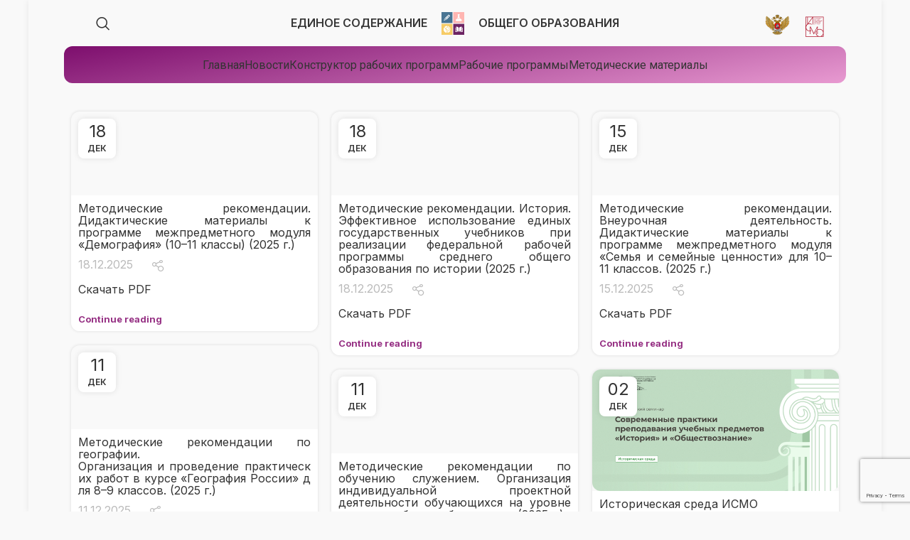

--- FILE ---
content_type: text/html; charset=UTF-8
request_url: https://edsoo.ru/author/metodeditor/
body_size: 28741
content:
<!DOCTYPE html>
<html lang="ru-RU">
<head>
	<meta charset="UTF-8">
	<link rel="profile" href="https://gmpg.org/xfn/11">
	<link rel="pingback" href="https://edsoo.ru/xmlrpc.php">

			<script>window.MSInputMethodContext && document.documentMode && document.write('<script src="https://edsoo.ru/wp-content/themes/woodmart/js/libs/ie11CustomProperties.min.js"><\/script>');</script>
		<title>MetodEditor &#8211; Единое содержание общего образования</title>
<meta name='robots' content='max-image-preview:large' />
<link rel='dns-prefetch' href='//fonts.googleapis.com' />
<link rel="alternate" type="application/rss+xml" title="Единое содержание общего образования &raquo; Лента" href="https://edsoo.ru/feed/" />
<link rel="alternate" type="application/rss+xml" title="Единое содержание общего образования &raquo; Лента комментариев" href="https://edsoo.ru/comments/feed/" />
<link rel="alternate" type="application/rss+xml" title="Единое содержание общего образования &raquo; Лента записей автора MetodEditor" href="https://edsoo.ru/author/metodeditor/feed/" />
<style id='wp-img-auto-sizes-contain-inline-css' type='text/css'>
img:is([sizes=auto i],[sizes^="auto," i]){contain-intrinsic-size:3000px 1500px}
/*# sourceURL=wp-img-auto-sizes-contain-inline-css */
</style>
<style id='classic-theme-styles-inline-css' type='text/css'>
/*! This file is auto-generated */
.wp-block-button__link{color:#fff;background-color:#32373c;border-radius:9999px;box-shadow:none;text-decoration:none;padding:calc(.667em + 2px) calc(1.333em + 2px);font-size:1.125em}.wp-block-file__button{background:#32373c;color:#fff;text-decoration:none}
/*# sourceURL=/wp-includes/css/classic-themes.min.css */
</style>
<link rel='stylesheet' id='elementor-icons-css' href='https://edsoo.ru/wp-content/plugins/elementor/assets/lib/eicons/css/elementor-icons.min.css?ver=5.21.0' type='text/css' media='all' />
<link rel='stylesheet' id='elementor-frontend-css' href='https://edsoo.ru/wp-content/plugins/elementor/assets/css/frontend-lite.min.css?ver=3.15.3' type='text/css' media='all' />
<link rel='stylesheet' id='swiper-css' href='https://edsoo.ru/wp-content/plugins/elementor/assets/lib/swiper/v8/css/swiper.min.css?ver=8.4.5' type='text/css' media='all' />
<link rel='stylesheet' id='elementor-post-11-css' href='https://edsoo.ru/wp-content/uploads/elementor/css/post-11.css?ver=1765377902' type='text/css' media='all' />
<link rel='stylesheet' id='elementor-pro-css' href='https://edsoo.ru/wp-content/plugins/elementor-pro/assets/css/frontend-lite.min.css?ver=3.14.1' type='text/css' media='all' />
<link rel='stylesheet' id='elementor-icons-ekiticons-css' href='https://edsoo.ru/wp-content/plugins/elementskit-lite/modules/elementskit-icon-pack/assets/css/ekiticons.css?ver=3.0.0' type='text/css' media='all' />
<link rel='stylesheet' id='elementskit-parallax-style-css' href='https://edsoo.ru/wp-content/plugins/elementskit/modules/parallax/assets/css/style.css?ver=3.2.1' type='text/css' media='all' />
<link rel='stylesheet' id='dashicons-css' href='https://edsoo.ru/wp-includes/css/dashicons.min.css?ver=6.9' type='text/css' media='all' />
<link rel='stylesheet' id='elementskit-reset-button-for-pro-form-css-css' href='https://edsoo.ru/wp-content/plugins/elementskit/modules/pro-form-reset-button/assets/css/elementskit-reset-button.css?ver=3.2.1' type='text/css' media='all' />
<link rel='stylesheet' id='ekit-widget-styles-css' href='https://edsoo.ru/wp-content/plugins/elementskit-lite/widgets/init/assets/css/widget-styles.css?ver=3.0.0' type='text/css' media='all' />
<link rel='stylesheet' id='ekit-widget-styles-pro-css' href='https://edsoo.ru/wp-content/plugins/elementskit/widgets/init/assets/css/widget-styles-pro.css?ver=3.2.1' type='text/css' media='all' />
<link rel='stylesheet' id='ekit-responsive-css' href='https://edsoo.ru/wp-content/plugins/elementskit-lite/widgets/init/assets/css/responsive.css?ver=3.0.0' type='text/css' media='all' />
<link rel='stylesheet' id='eael-general-css' href='https://edsoo.ru/wp-content/plugins/essential-addons-for-elementor-lite/assets/front-end/css/view/general.min.css?ver=6.1.4' type='text/css' media='all' />
<link rel='stylesheet' id='wpr-text-animations-css-css' href='https://edsoo.ru/wp-content/plugins/royal-elementor-addons/assets/css/lib/animations/text-animations.min.css?ver=1.3.981' type='text/css' media='all' />
<link rel='stylesheet' id='wpr-addons-css-css' href='https://edsoo.ru/wp-content/plugins/royal-elementor-addons/assets/css/frontend.min.css?ver=1.3.981' type='text/css' media='all' />
<link rel='stylesheet' id='font-awesome-5-all-css' href='https://edsoo.ru/wp-content/plugins/elementor/assets/lib/font-awesome/css/all.min.css?ver=6.1.4' type='text/css' media='all' />
<link rel='stylesheet' id='bootstrap-css' href='https://edsoo.ru/wp-content/themes/woodmart/css/bootstrap-light.min.css?ver=7.2.4' type='text/css' media='all' />
<link rel='stylesheet' id='woodmart-style-css' href='https://edsoo.ru/wp-content/themes/woodmart/css/parts/base.min.css?ver=7.2.4' type='text/css' media='all' />
<link rel='stylesheet' id='wd-layout-wrapper-boxed-css' href='https://edsoo.ru/wp-content/themes/woodmart/css/parts/layout-wrapper-boxed.min.css?ver=7.2.4' type='text/css' media='all' />
<link rel='stylesheet' id='wd-widget-wd-recent-posts-css' href='https://edsoo.ru/wp-content/themes/woodmart/css/parts/widget-wd-recent-posts.min.css?ver=7.2.4' type='text/css' media='all' />
<link rel='stylesheet' id='wd-widget-nav-mega-menu-css' href='https://edsoo.ru/wp-content/themes/woodmart/css/parts/widget-nav-mega-menu.min.css?ver=7.2.4' type='text/css' media='all' />
<link rel='stylesheet' id='wd-widget-nav-css' href='https://edsoo.ru/wp-content/themes/woodmart/css/parts/widget-nav.min.css?ver=7.2.4' type='text/css' media='all' />
<link rel='stylesheet' id='wd-blog-base-css' href='https://edsoo.ru/wp-content/themes/woodmart/css/parts/blog-base.min.css?ver=7.2.4' type='text/css' media='all' />
<link rel='stylesheet' id='wd-elementor-base-css' href='https://edsoo.ru/wp-content/themes/woodmart/css/parts/int-elem-base.min.css?ver=7.2.4' type='text/css' media='all' />
<link rel='stylesheet' id='wd-elementor-pro-base-css' href='https://edsoo.ru/wp-content/themes/woodmart/css/parts/int-elementor-pro.min.css?ver=7.2.4' type='text/css' media='all' />
<link rel='stylesheet' id='wd-header-base-css' href='https://edsoo.ru/wp-content/themes/woodmart/css/parts/header-base.min.css?ver=7.2.4' type='text/css' media='all' />
<link rel='stylesheet' id='wd-mod-tools-css' href='https://edsoo.ru/wp-content/themes/woodmart/css/parts/mod-tools.min.css?ver=7.2.4' type='text/css' media='all' />
<link rel='stylesheet' id='wd-header-search-css' href='https://edsoo.ru/wp-content/themes/woodmart/css/parts/header-el-search.min.css?ver=7.2.4' type='text/css' media='all' />
<link rel='stylesheet' id='wd-wd-search-form-css' href='https://edsoo.ru/wp-content/themes/woodmart/css/parts/wd-search-form.min.css?ver=7.2.4' type='text/css' media='all' />
<link rel='stylesheet' id='wd-header-elements-base-css' href='https://edsoo.ru/wp-content/themes/woodmart/css/parts/header-el-base.min.css?ver=7.2.4' type='text/css' media='all' />
<link rel='stylesheet' id='wd-blog-loop-base-old-css' href='https://edsoo.ru/wp-content/themes/woodmart/css/parts/blog-loop-base-old.min.css?ver=7.2.4' type='text/css' media='all' />
<link rel='stylesheet' id='wd-blog-loop-design-masonry-css' href='https://edsoo.ru/wp-content/themes/woodmart/css/parts/blog-loop-design-masonry.min.css?ver=7.2.4' type='text/css' media='all' />
<link rel='stylesheet' id='wd-social-icons-css' href='https://edsoo.ru/wp-content/themes/woodmart/css/parts/el-social-icons.min.css?ver=7.2.4' type='text/css' media='all' />
<link rel='stylesheet' id='wd-widget-collapse-css' href='https://edsoo.ru/wp-content/themes/woodmart/css/parts/opt-widget-collapse.min.css?ver=7.2.4' type='text/css' media='all' />
<link rel='stylesheet' id='wd-footer-base-css' href='https://edsoo.ru/wp-content/themes/woodmart/css/parts/footer-base.min.css?ver=7.2.4' type='text/css' media='all' />
<link rel='stylesheet' id='wd-text-block-css' href='https://edsoo.ru/wp-content/themes/woodmart/css/parts/el-text-block.min.css?ver=7.2.4' type='text/css' media='all' />
<link rel='stylesheet' id='wd-scroll-top-css' href='https://edsoo.ru/wp-content/themes/woodmart/css/parts/opt-scrolltotop.min.css?ver=7.2.4' type='text/css' media='all' />
<link rel='stylesheet' id='xts-style-header_573380-css' href='https://edsoo.ru/wp-content/uploads/2023/08/xts-header_573380-1692649136.css?ver=7.2.4' type='text/css' media='all' />
<link rel='stylesheet' id='xts-style-theme_settings_default-css' href='https://edsoo.ru/wp-content/uploads/2026/01/xts-theme_settings_default-1768402245.css?ver=7.2.4' type='text/css' media='all' />
<link rel='stylesheet' id='xts-google-fonts-css' href='https://fonts.googleapis.com/css?family=Inter%3A400%2C600%2C700%7COpen+Sans%3A400%2C600%7CRoboto%3A400%2C700&#038;ver=7.2.4' type='text/css' media='all' />
<link rel='stylesheet' id='ekit-particles-css' href='https://edsoo.ru/wp-content/plugins/elementskit/modules/particles/assets/css/particles.css?ver=3.2.1' type='text/css' media='all' />
<link rel='stylesheet' id='google-fonts-1-css' href='https://fonts.googleapis.com/css?family=Roboto%3A100%2C100italic%2C200%2C200italic%2C300%2C300italic%2C400%2C400italic%2C500%2C500italic%2C600%2C600italic%2C700%2C700italic%2C800%2C800italic%2C900%2C900italic%7CRoboto+Slab%3A100%2C100italic%2C200%2C200italic%2C300%2C300italic%2C400%2C400italic%2C500%2C500italic%2C600%2C600italic%2C700%2C700italic%2C800%2C800italic%2C900%2C900italic&#038;display=swap&#038;subset=cyrillic&#038;ver=6.9' type='text/css' media='all' />
<link rel="preconnect" href="https://fonts.gstatic.com/" crossorigin><script type="text/javascript" data-cfasync="false" src="https://edsoo.ru/wp-includes/js/jquery/jquery.min.js?ver=3.7.1" id="jquery-core-js"></script>
<script type="text/javascript" data-cfasync="false" src="https://edsoo.ru/wp-includes/js/jquery/jquery-migrate.min.js?ver=3.4.1" id="jquery-migrate-js"></script>
<script type="text/javascript" src="https://edsoo.ru/wp-content/plugins/elementskit/modules/parallax/assets/js/jarallax.js?ver=3.2.1" id="jarallax-js"></script>
<script type="text/javascript" src="https://edsoo.ru/wp-content/themes/woodmart/js/libs/device.min.js?ver=7.2.4" id="wd-device-library-js"></script>
<link rel="https://api.w.org/" href="https://edsoo.ru/wp-json/" /><link rel="alternate" title="JSON" type="application/json" href="https://edsoo.ru/wp-json/wp/v2/users/5" /><link rel="EditURI" type="application/rsd+xml" title="RSD" href="https://edsoo.ru/xmlrpc.php?rsd" />
<meta name="generator" content="WordPress 6.9" />
					<meta name="viewport" content="width=device-width, initial-scale=1.0, maximum-scale=1.0, user-scalable=no">
									<meta name="generator" content="Elementor 3.15.3; features: e_dom_optimization, e_optimized_assets_loading, e_optimized_css_loading, additional_custom_breakpoints; settings: css_print_method-external, google_font-enabled, font_display-swap">

			<script type="text/javascript">
				var elementskit_module_parallax_url = "https://edsoo.ru/wp-content/plugins/elementskit/modules/parallax/"
			</script>
		<link rel="icon" href="https://edsoo.ru/wp-content/uploads/2023/08/cropped-edsoo_logo1-32x32.png" sizes="32x32" />
<link rel="icon" href="https://edsoo.ru/wp-content/uploads/2023/08/cropped-edsoo_logo1-192x192.png" sizes="192x192" />
<link rel="apple-touch-icon" href="https://edsoo.ru/wp-content/uploads/2023/08/cropped-edsoo_logo1-180x180.png" />
<meta name="msapplication-TileImage" content="https://edsoo.ru/wp-content/uploads/2023/08/cropped-edsoo_logo1-270x270.png" />
<style>
		
		</style><style id="wpr_lightbox_styles">
				.lg-backdrop {
					background-color: rgba(0,0,0,0.6) !important;
				}
				.lg-toolbar,
				.lg-dropdown {
					background-color: rgba(0,0,0,0.8) !important;
				}
				.lg-dropdown:after {
					border-bottom-color: rgba(0,0,0,0.8) !important;
				}
				.lg-sub-html {
					background-color: rgba(0,0,0,0.8) !important;
				}
				.lg-thumb-outer,
				.lg-progress-bar {
					background-color: #444444 !important;
				}
				.lg-progress {
					background-color: #a90707 !important;
				}
				.lg-icon {
					color: #efefef !important;
					font-size: 20px !important;
				}
				.lg-icon.lg-toogle-thumb {
					font-size: 24px !important;
				}
				.lg-icon:hover,
				.lg-dropdown-text:hover {
					color: #ffffff !important;
				}
				.lg-sub-html,
				.lg-dropdown-text {
					color: #efefef !important;
					font-size: 14px !important;
				}
				#lg-counter {
					color: #efefef !important;
					font-size: 14px !important;
				}
				.lg-prev,
				.lg-next {
					font-size: 35px !important;
				}

				/* Defaults */
				.lg-icon {
				background-color: transparent !important;
				}

				#lg-counter {
				opacity: 0.9;
				}

				.lg-thumb-outer {
				padding: 0 10px;
				}

				.lg-thumb-item {
				border-radius: 0 !important;
				border: none !important;
				opacity: 0.5;
				}

				.lg-thumb-item.active {
					opacity: 1;
				}
	         </style><style id="wpforms-css-vars-root">
				:root {
					--wpforms-field-border-radius: 3px;
--wpforms-field-background-color: #ffffff;
--wpforms-field-border-color: rgba( 0, 0, 0, 0.25 );
--wpforms-field-text-color: rgba( 0, 0, 0, 0.7 );
--wpforms-label-color: rgba( 0, 0, 0, 0.85 );
--wpforms-label-sublabel-color: rgba( 0, 0, 0, 0.55 );
--wpforms-label-error-color: #d63637;
--wpforms-button-border-radius: 3px;
--wpforms-button-background-color: #066aab;
--wpforms-button-text-color: #ffffff;
--wpforms-field-size-input-height: 43px;
--wpforms-field-size-input-spacing: 15px;
--wpforms-field-size-font-size: 16px;
--wpforms-field-size-line-height: 19px;
--wpforms-field-size-padding-h: 14px;
--wpforms-field-size-checkbox-size: 16px;
--wpforms-field-size-sublabel-spacing: 5px;
--wpforms-field-size-icon-size: 1;
--wpforms-label-size-font-size: 16px;
--wpforms-label-size-line-height: 19px;
--wpforms-label-size-sublabel-font-size: 14px;
--wpforms-label-size-sublabel-line-height: 17px;
--wpforms-button-size-font-size: 17px;
--wpforms-button-size-height: 41px;
--wpforms-button-size-padding-h: 15px;
--wpforms-button-size-margin-top: 10px;

				}
			</style><style id='global-styles-inline-css' type='text/css'>
:root{--wp--preset--aspect-ratio--square: 1;--wp--preset--aspect-ratio--4-3: 4/3;--wp--preset--aspect-ratio--3-4: 3/4;--wp--preset--aspect-ratio--3-2: 3/2;--wp--preset--aspect-ratio--2-3: 2/3;--wp--preset--aspect-ratio--16-9: 16/9;--wp--preset--aspect-ratio--9-16: 9/16;--wp--preset--color--black: #000000;--wp--preset--color--cyan-bluish-gray: #abb8c3;--wp--preset--color--white: #ffffff;--wp--preset--color--pale-pink: #f78da7;--wp--preset--color--vivid-red: #cf2e2e;--wp--preset--color--luminous-vivid-orange: #ff6900;--wp--preset--color--luminous-vivid-amber: #fcb900;--wp--preset--color--light-green-cyan: #7bdcb5;--wp--preset--color--vivid-green-cyan: #00d084;--wp--preset--color--pale-cyan-blue: #8ed1fc;--wp--preset--color--vivid-cyan-blue: #0693e3;--wp--preset--color--vivid-purple: #9b51e0;--wp--preset--gradient--vivid-cyan-blue-to-vivid-purple: linear-gradient(135deg,rgb(6,147,227) 0%,rgb(155,81,224) 100%);--wp--preset--gradient--light-green-cyan-to-vivid-green-cyan: linear-gradient(135deg,rgb(122,220,180) 0%,rgb(0,208,130) 100%);--wp--preset--gradient--luminous-vivid-amber-to-luminous-vivid-orange: linear-gradient(135deg,rgb(252,185,0) 0%,rgb(255,105,0) 100%);--wp--preset--gradient--luminous-vivid-orange-to-vivid-red: linear-gradient(135deg,rgb(255,105,0) 0%,rgb(207,46,46) 100%);--wp--preset--gradient--very-light-gray-to-cyan-bluish-gray: linear-gradient(135deg,rgb(238,238,238) 0%,rgb(169,184,195) 100%);--wp--preset--gradient--cool-to-warm-spectrum: linear-gradient(135deg,rgb(74,234,220) 0%,rgb(151,120,209) 20%,rgb(207,42,186) 40%,rgb(238,44,130) 60%,rgb(251,105,98) 80%,rgb(254,248,76) 100%);--wp--preset--gradient--blush-light-purple: linear-gradient(135deg,rgb(255,206,236) 0%,rgb(152,150,240) 100%);--wp--preset--gradient--blush-bordeaux: linear-gradient(135deg,rgb(254,205,165) 0%,rgb(254,45,45) 50%,rgb(107,0,62) 100%);--wp--preset--gradient--luminous-dusk: linear-gradient(135deg,rgb(255,203,112) 0%,rgb(199,81,192) 50%,rgb(65,88,208) 100%);--wp--preset--gradient--pale-ocean: linear-gradient(135deg,rgb(255,245,203) 0%,rgb(182,227,212) 50%,rgb(51,167,181) 100%);--wp--preset--gradient--electric-grass: linear-gradient(135deg,rgb(202,248,128) 0%,rgb(113,206,126) 100%);--wp--preset--gradient--midnight: linear-gradient(135deg,rgb(2,3,129) 0%,rgb(40,116,252) 100%);--wp--preset--font-size--small: 13px;--wp--preset--font-size--medium: 20px;--wp--preset--font-size--large: 36px;--wp--preset--font-size--x-large: 42px;--wp--preset--spacing--20: 0.44rem;--wp--preset--spacing--30: 0.67rem;--wp--preset--spacing--40: 1rem;--wp--preset--spacing--50: 1.5rem;--wp--preset--spacing--60: 2.25rem;--wp--preset--spacing--70: 3.38rem;--wp--preset--spacing--80: 5.06rem;--wp--preset--shadow--natural: 6px 6px 9px rgba(0, 0, 0, 0.2);--wp--preset--shadow--deep: 12px 12px 50px rgba(0, 0, 0, 0.4);--wp--preset--shadow--sharp: 6px 6px 0px rgba(0, 0, 0, 0.2);--wp--preset--shadow--outlined: 6px 6px 0px -3px rgb(255, 255, 255), 6px 6px rgb(0, 0, 0);--wp--preset--shadow--crisp: 6px 6px 0px rgb(0, 0, 0);}:where(.is-layout-flex){gap: 0.5em;}:where(.is-layout-grid){gap: 0.5em;}body .is-layout-flex{display: flex;}.is-layout-flex{flex-wrap: wrap;align-items: center;}.is-layout-flex > :is(*, div){margin: 0;}body .is-layout-grid{display: grid;}.is-layout-grid > :is(*, div){margin: 0;}:where(.wp-block-columns.is-layout-flex){gap: 2em;}:where(.wp-block-columns.is-layout-grid){gap: 2em;}:where(.wp-block-post-template.is-layout-flex){gap: 1.25em;}:where(.wp-block-post-template.is-layout-grid){gap: 1.25em;}.has-black-color{color: var(--wp--preset--color--black) !important;}.has-cyan-bluish-gray-color{color: var(--wp--preset--color--cyan-bluish-gray) !important;}.has-white-color{color: var(--wp--preset--color--white) !important;}.has-pale-pink-color{color: var(--wp--preset--color--pale-pink) !important;}.has-vivid-red-color{color: var(--wp--preset--color--vivid-red) !important;}.has-luminous-vivid-orange-color{color: var(--wp--preset--color--luminous-vivid-orange) !important;}.has-luminous-vivid-amber-color{color: var(--wp--preset--color--luminous-vivid-amber) !important;}.has-light-green-cyan-color{color: var(--wp--preset--color--light-green-cyan) !important;}.has-vivid-green-cyan-color{color: var(--wp--preset--color--vivid-green-cyan) !important;}.has-pale-cyan-blue-color{color: var(--wp--preset--color--pale-cyan-blue) !important;}.has-vivid-cyan-blue-color{color: var(--wp--preset--color--vivid-cyan-blue) !important;}.has-vivid-purple-color{color: var(--wp--preset--color--vivid-purple) !important;}.has-black-background-color{background-color: var(--wp--preset--color--black) !important;}.has-cyan-bluish-gray-background-color{background-color: var(--wp--preset--color--cyan-bluish-gray) !important;}.has-white-background-color{background-color: var(--wp--preset--color--white) !important;}.has-pale-pink-background-color{background-color: var(--wp--preset--color--pale-pink) !important;}.has-vivid-red-background-color{background-color: var(--wp--preset--color--vivid-red) !important;}.has-luminous-vivid-orange-background-color{background-color: var(--wp--preset--color--luminous-vivid-orange) !important;}.has-luminous-vivid-amber-background-color{background-color: var(--wp--preset--color--luminous-vivid-amber) !important;}.has-light-green-cyan-background-color{background-color: var(--wp--preset--color--light-green-cyan) !important;}.has-vivid-green-cyan-background-color{background-color: var(--wp--preset--color--vivid-green-cyan) !important;}.has-pale-cyan-blue-background-color{background-color: var(--wp--preset--color--pale-cyan-blue) !important;}.has-vivid-cyan-blue-background-color{background-color: var(--wp--preset--color--vivid-cyan-blue) !important;}.has-vivid-purple-background-color{background-color: var(--wp--preset--color--vivid-purple) !important;}.has-black-border-color{border-color: var(--wp--preset--color--black) !important;}.has-cyan-bluish-gray-border-color{border-color: var(--wp--preset--color--cyan-bluish-gray) !important;}.has-white-border-color{border-color: var(--wp--preset--color--white) !important;}.has-pale-pink-border-color{border-color: var(--wp--preset--color--pale-pink) !important;}.has-vivid-red-border-color{border-color: var(--wp--preset--color--vivid-red) !important;}.has-luminous-vivid-orange-border-color{border-color: var(--wp--preset--color--luminous-vivid-orange) !important;}.has-luminous-vivid-amber-border-color{border-color: var(--wp--preset--color--luminous-vivid-amber) !important;}.has-light-green-cyan-border-color{border-color: var(--wp--preset--color--light-green-cyan) !important;}.has-vivid-green-cyan-border-color{border-color: var(--wp--preset--color--vivid-green-cyan) !important;}.has-pale-cyan-blue-border-color{border-color: var(--wp--preset--color--pale-cyan-blue) !important;}.has-vivid-cyan-blue-border-color{border-color: var(--wp--preset--color--vivid-cyan-blue) !important;}.has-vivid-purple-border-color{border-color: var(--wp--preset--color--vivid-purple) !important;}.has-vivid-cyan-blue-to-vivid-purple-gradient-background{background: var(--wp--preset--gradient--vivid-cyan-blue-to-vivid-purple) !important;}.has-light-green-cyan-to-vivid-green-cyan-gradient-background{background: var(--wp--preset--gradient--light-green-cyan-to-vivid-green-cyan) !important;}.has-luminous-vivid-amber-to-luminous-vivid-orange-gradient-background{background: var(--wp--preset--gradient--luminous-vivid-amber-to-luminous-vivid-orange) !important;}.has-luminous-vivid-orange-to-vivid-red-gradient-background{background: var(--wp--preset--gradient--luminous-vivid-orange-to-vivid-red) !important;}.has-very-light-gray-to-cyan-bluish-gray-gradient-background{background: var(--wp--preset--gradient--very-light-gray-to-cyan-bluish-gray) !important;}.has-cool-to-warm-spectrum-gradient-background{background: var(--wp--preset--gradient--cool-to-warm-spectrum) !important;}.has-blush-light-purple-gradient-background{background: var(--wp--preset--gradient--blush-light-purple) !important;}.has-blush-bordeaux-gradient-background{background: var(--wp--preset--gradient--blush-bordeaux) !important;}.has-luminous-dusk-gradient-background{background: var(--wp--preset--gradient--luminous-dusk) !important;}.has-pale-ocean-gradient-background{background: var(--wp--preset--gradient--pale-ocean) !important;}.has-electric-grass-gradient-background{background: var(--wp--preset--gradient--electric-grass) !important;}.has-midnight-gradient-background{background: var(--wp--preset--gradient--midnight) !important;}.has-small-font-size{font-size: var(--wp--preset--font-size--small) !important;}.has-medium-font-size{font-size: var(--wp--preset--font-size--medium) !important;}.has-large-font-size{font-size: var(--wp--preset--font-size--large) !important;}.has-x-large-font-size{font-size: var(--wp--preset--font-size--x-large) !important;}
/*# sourceURL=global-styles-inline-css */
</style>
</head>
	
	<head>
<script src="https://www.google.com/recaptcha/enterprise.js?render=6LcFGJ8oAAAAALsytXzLDFBQsF9V0Redo2hezlqR"></script>

</head>

<script>
function onClick(e) {
  e.preventDefault();
  grecaptcha.enterprise.ready(async () => {
    const token = await grecaptcha.enterprise.execute('6LcFGJ8oAAAAALsytXzLDFBQsF9V0Redo2hezlqR', {action: 'LOGIN'});
    // IMPORTANT: The 'token' that results from execute is an encrypted response sent by
    // reCAPTCHA Enterprise to the end user's browser.
    // This token must be validated by creating an assessment.
    // See https://cloud.google.com/recaptcha-enterprise/docs/create-assessment
  });
}
</script>

<body data-rsssl=1 class="archive author author-metodeditor author-5 wp-theme-woodmart wrapper-boxed  categories-accordion-on woodmart-archive-blog woodmart-ajax-shop-on offcanvas-sidebar-mobile offcanvas-sidebar-tablet elementor-default elementor-kit-11">
			<script type="text/javascript" id="wd-flicker-fix">// Flicker fix.</script>	
	
	<div class="website-wrapper">
									<header class="whb-header whb-header_573380 whb-sticky-shadow whb-scroll-slide whb-sticky-real">
					<div class="whb-main-header">
	
<div class="whb-row whb-general-header whb-not-sticky-row whb-with-bg whb-without-border whb-color-dark whb-flex-equal-sides">
	<div class="container">
		<div class="whb-flex-row whb-general-header-inner">
			<div class="whb-column whb-col-left whb-visible-lg">
	<div class="whb-space-element " style="width:30px;"></div><div class="wd-header-search wd-tools-element wd-event-hover wd-design-1 wd-style-icon wd-display-dropdown whb-d5dwvxjek1in8vcc7vop" title="Search">
	<a href="javascript:void(0);" aria-label="Search">
		
			<span class="wd-tools-icon">
							</span>

			<span class="wd-tools-text">
				Search			</span>

			</a>
						<div class="wd-search-dropdown wd-dropdown">
				
				
				<form role="search" method="get" class="searchform  wd-cat-style-bordered" action="https://edsoo.ru/" >
					<input type="text" class="s" placeholder="Поиск" value="" name="s" aria-label="Search" title="Поиск" required/>
					<input type="hidden" name="post_type" value="any">
										<button type="submit" class="searchsubmit">
						<span>
							Search						</span>
											</button>
				</form>

				
				
				
				
							</div>
			</div>
</div>
<div class="whb-column whb-col-center whb-visible-lg">
	
<div class="wd-header-text set-cont-mb-s reset-last-child "><strong>ЕДИНОЕ СОДЕРЖАНИЕ</strong></div>
<div class="site-logo">
	<a href="https://edsoo.ru/" class="wd-logo wd-main-logo" rel="home">
		<img src="https://edsoo.ru/wp-content/uploads/2023/07/edsoo_logo1.svg" alt="Единое содержание общего образования" style="max-width: 220px;" />	</a>
	</div>

<div class="wd-header-text set-cont-mb-s reset-last-child "><strong>ОБЩЕГО ОБРАЗОВАНИЯ</strong></div>
</div>
<div class="whb-column whb-col-right whb-visible-lg">
	<div class="wd-header-html">			<link rel="stylesheet" id="elementor-post-16014-css" href="https://edsoo.ru/wp-content/uploads/elementor/css/post-16014.css?ver=1768402670" type="text/css" media="all">
					<div data-elementor-type="wp-post" data-elementor-id="16014" class="elementor elementor-16014" data-elementor-post-type="cms_block">
							<div class="wd-negative-gap elementor-element elementor-element-6e4a55a e-flex e-con-boxed wd-section-disabled wpr-particle-no wpr-jarallax-no wpr-parallax-no wpr-sticky-section-no e-con" data-id="6e4a55a" data-element_type="container" data-settings="{&quot;content_width&quot;:&quot;boxed&quot;,&quot;ekit_has_onepagescroll_dot&quot;:&quot;yes&quot;}">
					<div class="e-con-inner">
		<div class="elementor-element elementor-element-1867775 e-con-full e-flex wd-section-disabled wpr-particle-no wpr-jarallax-no wpr-parallax-no wpr-sticky-section-no e-con" data-id="1867775" data-element_type="container" data-settings="{&quot;content_width&quot;:&quot;full&quot;,&quot;ekit_has_onepagescroll_dot&quot;:&quot;yes&quot;}">
				</div>
		<div class="elementor-element elementor-element-84e4673 e-con-full e-flex wd-section-disabled wpr-particle-no wpr-jarallax-no wpr-parallax-no wpr-sticky-section-no e-con" data-id="84e4673" data-element_type="container" data-settings="{&quot;content_width&quot;:&quot;full&quot;,&quot;ekit_has_onepagescroll_dot&quot;:&quot;yes&quot;}">
				</div>
		<div class="elementor-element elementor-element-e1e0e83 e-con-full e-flex wd-section-disabled wpr-particle-no wpr-jarallax-no wpr-parallax-no wpr-sticky-section-no e-con" data-id="e1e0e83" data-element_type="container" data-settings="{&quot;content_width&quot;:&quot;full&quot;,&quot;ekit_has_onepagescroll_dot&quot;:&quot;yes&quot;}">
				<div class="elementor-element elementor-element-fb78172 elementor-widget elementor-widget-wd_image_or_svg" data-id="fb78172" data-element_type="widget" data-settings="{&quot;ekit_we_effect_on&quot;:&quot;none&quot;}" data-widget_type="wd_image_or_svg.default">
				<div class="elementor-widget-container">
			
		<div class="wd-image text-right">
							<a  href="https://edu.gov.ru" target="_blank">
								<img src="https://edsoo.ru/wp-content/uploads/elementor/thumbs/minlogo-qabma9d90eu8j51f91gj203fcp8eh3u16w4uuetn28.png" title="minlogo" alt="minlogo" loading="lazy" />							</a>
					</div>

				</div>
				</div>
				</div>
		<div class="elementor-element elementor-element-6130fe3 e-con-full e-flex wd-section-disabled wpr-particle-no wpr-jarallax-no wpr-parallax-no wpr-sticky-section-no e-con" data-id="6130fe3" data-element_type="container" data-settings="{&quot;content_width&quot;:&quot;full&quot;,&quot;ekit_has_onepagescroll_dot&quot;:&quot;yes&quot;}">
				<div class="elementor-element elementor-element-2403959 elementor-widget elementor-widget-wd_image_or_svg" data-id="2403959" data-element_type="widget" data-settings="{&quot;ekit_we_effect_on&quot;:&quot;none&quot;}" data-widget_type="wd_image_or_svg.default">
				<div class="elementor-widget-container">
			
		<div class="wd-image text-left">
							<a  href="https://instrao.ru" target="_blank">
								<img  src="https://edsoo.ru/wp-content/uploads/2023/07/2-krasnyj.svg" title="2 красный" width="128" height="128">							</a>
					</div>

				</div>
				</div>
				</div>
					</div>
				</div>
							</div>
		</div>
</div>
<div class="whb-column whb-mobile-left whb-hidden-lg">
	<div class="site-logo">
	<a href="https://edsoo.ru/" class="wd-logo wd-main-logo" rel="home">
		<img width="32" height="32" src="https://edsoo.ru/wp-content/uploads/2023/07/edsoo_logo1.svg" class="attachment-full size-full" alt="logo" style="max-width:200px;" decoding="async" />	</a>
	</div>
</div>
<div class="whb-column whb-mobile-center whb-hidden-lg">
	
<div class="wd-header-text set-cont-mb-s reset-last-child ">ЕДИНОЕ СОДЕРЖАНИЕ<br>
ОБЩЕГО ОБРАЗОВАНИЯ</div>
</div>
<div class="whb-column whb-mobile-right whb-hidden-lg whb-empty-column">
	</div>
		</div>
	</div>
</div>

<div class="whb-row whb-header-bottom whb-not-sticky-row whb-with-bg whb-without-border whb-color-light whb-flex-equal-sides whb-hidden-mobile">
	<div class="container">
		<div class="whb-flex-row whb-header-bottom-inner">
			<div class="whb-column whb-col-left whb-visible-lg whb-empty-column">
	</div>
<div class="whb-column whb-col-center whb-visible-lg">
	
<div class="wd-header-nav wd-header-secondary-nav  wd-inline" role="navigation" aria-label="Secondary navigation">
	<ul id="menu-main-menu" class="menu wd-nav wd-nav-secondary wd-style-default wd-gap-l"><li id="menu-item-46082" class="menu-item menu-item-type-custom menu-item-object-custom menu-item-46082 item-level-0 menu-simple-dropdown wd-event-hover" ><a href="/" class="woodmart-nav-link"><span class="nav-link-text">Главная</span></a></li>
<li id="menu-item-16672" class="menu-item menu-item-type-post_type menu-item-object-page menu-item-16672 item-level-0 menu-simple-dropdown wd-event-hover" ><a href="https://edsoo.ru/novosti/" class="woodmart-nav-link"><span class="nav-link-text">Новости</span></a></li>
<li id="menu-item-19914" class="menu-item menu-item-type-post_type menu-item-object-page menu-item-19914 item-level-0 menu-simple-dropdown wd-event-hover" ><a href="https://edsoo.ru/konstruktor-rabochih-programm/" class="woodmart-nav-link"><span class="nav-link-text">Конструктор рабочих программ</span></a></li>
<li id="menu-item-21732" class="menu-item menu-item-type-post_type menu-item-object-page menu-item-21732 item-level-0 menu-simple-dropdown wd-event-hover" ><a href="https://edsoo.ru/rabochie-programmy/" class="woodmart-nav-link"><span class="nav-link-text">Рабочие программы</span></a></li>
<li id="menu-item-16673" class="menu-item menu-item-type-post_type menu-item-object-page menu-item-16673 item-level-0 menu-simple-dropdown wd-event-hover" ><a href="https://edsoo.ru/metodicheskie-materialy/" class="woodmart-nav-link"><span class="nav-link-text">Методические материалы</span></a></li>
</ul></div><!--END MAIN-NAV-->
</div>
<div class="whb-column whb-col-right whb-visible-lg whb-empty-column">
	</div>
<div class="whb-column whb-col-mobile whb-hidden-lg whb-empty-column">
	</div>
		</div>
	</div>
</div>
</div>
				</header>
			
								<div class="main-page-wrapper">
		
		
		<!-- MAIN CONTENT AREA -->
				<div class="container">
			<div class="row content-layout-wrapper align-items-start">
				

<div class="site-content col-lg-12 col-12 col-md-12" role="main">

	
			
				
					
					
					
				
									<div class="wd-blog-holder blog-pagination-pagination masonry-container wd-spacing-20 row" id="697717b7e74c0" data-paged="1" data-source="main_loop">
				
					
											
<article id="post-56441" class="blog-design-masonry blog-post-loop blog-style-bg wd-add-shadow  col-lg-4 col-md-4 col-sm-6 col-12 post-56441 post type-post status-publish format-standard has-post-thumbnail hentry category-vosp category-geogr category-astor category-obshe">
	<div class="article-inner">
					<header class="entry-header">
									
					<figure id="carousel-274" class="entry-thumbnail" data-owl-carousel data-hide_pagination_control="yes" data-desktop="1" data-tablet="1" data-tablet_landscape="1" data-mobile="1">
						
							<div class="post-img-wrapp">
								<a href="https://edsoo.ru/2025/12/18/metodicheskie-rekomendaczii-didakticheskie-materialy-k-programme-mezhpredmetnogo-modulya-demografiya-10-11-klassy-2025-g/">
									<img width="1000" height="349" src="https://edsoo.ru/wp-content/uploads/2023/07/пустой.png" class="attachment-large size-large wp-image-16164" alt="" decoding="async" fetchpriority="high" srcset="https://edsoo.ru/wp-content/uploads/2023/07/пустой.png 1000w, https://edsoo.ru/wp-content/uploads/2023/07/пустой-400x140.png 400w, https://edsoo.ru/wp-content/uploads/2023/07/пустой-768x268.png 768w, https://edsoo.ru/wp-content/uploads/2023/07/пустой-860x300.png 860w, https://edsoo.ru/wp-content/uploads/2023/07/пустой-430x150.png 430w, https://edsoo.ru/wp-content/uploads/2023/07/пустой-700x244.png 700w, https://edsoo.ru/wp-content/uploads/2023/07/пустой-150x52.png 150w" sizes="(max-width: 1000px) 100vw, 1000px" />								</a>
							</div>
							<div class="post-image-mask">
								<span></span>
							</div>

						
					</figure>
				
												<div class="post-date wd-post-date wd-style-with-bg" onclick="">
				<span class="post-date-day">
					18				</span>
				<span class="post-date-month">
					Дек				</span>
			</div>
						
			</header><!-- .entry-header -->

		<div class="article-body-container">
			
									<div class="meta-categories-wrapp"><div class="meta-post-categories wd-post-cat wd-style-with-bg"><a href="https://edsoo.ru/category/mmposob/vosp/" rel="category tag">Воспитательная работа</a>, <a href="https://edsoo.ru/category/mmposob/geogr/" rel="category tag">География</a>, <a href="https://edsoo.ru/category/mmposob/astor/" rel="category tag">История</a>, <a href="https://edsoo.ru/category/mmposob/obshe/" rel="category tag">Обществозанание</a></div></div>
				
									<h3 class="wd-entities-title title post-title">
						<a href="https://edsoo.ru/2025/12/18/metodicheskie-rekomendaczii-didakticheskie-materialy-k-programme-mezhpredmetnogo-modulya-demografiya-10-11-klassy-2025-g/" rel="bookmark">Методические рекомендации.  Дидактические материалы к программе межпредметного модуля «Демография» (10–11 классы) (2025 г.)</a>
					</h3>
				
									<div class="entry-meta wd-entry-meta">
									<ul class="entry-meta-list">
									<li class="meta-date">
							 18.12.2025						</li>

					
											<li class="meta-author">
									<span>
							By					</span>

					<img alt='author-avatar' src='https://secure.gravatar.com/avatar/114dd3c1058dd3ca401d5020249bd26bb29aacc9fc8427809b79abb414e2913c?s=32&#038;d=mm&#038;r=g' srcset='https://secure.gravatar.com/avatar/114dd3c1058dd3ca401d5020249bd26bb29aacc9fc8427809b79abb414e2913c?s=64&#038;d=mm&#038;r=g 2x' class='avatar avatar-32 photo' height='32' width='32' decoding='async'/>		
		<a href="https://edsoo.ru/author/metodeditor/" rel="author">
			<span class="vcard author author_name">
				<span class="fn">MetodEditor</span>
			</span>
		</a>
								</li>
					
					
												</ul>
							</div><!-- .entry-meta -->
											<div class="hovered-social-icons wd-tltp wd-tltp-top">
							<div class="wd-tooltip-label">
								
			<div class="wd-social-icons icons-design-default icons-size-small color-scheme-light social-share social-form-circle text-center">

				
									<a rel="noopener noreferrer nofollow" href="https://www.facebook.com/sharer/sharer.php?u=https://edsoo.ru/2025/12/18/metodicheskie-rekomendaczii-didakticheskie-materialy-k-programme-mezhpredmetnogo-modulya-demografiya-10-11-klassy-2025-g/" target="_blank" class=" wd-social-icon social-facebook" aria-label="Facebook social link">
						<span class="wd-icon"></span>
											</a>
				
									<a rel="noopener noreferrer nofollow" href="https://twitter.com/share?url=https://edsoo.ru/2025/12/18/metodicheskie-rekomendaczii-didakticheskie-materialy-k-programme-mezhpredmetnogo-modulya-demografiya-10-11-klassy-2025-g/" target="_blank" class=" wd-social-icon social-twitter" aria-label="Twitter social link">
						<span class="wd-icon"></span>
											</a>
				
				
				
				
									<a rel="noopener noreferrer nofollow" href="https://pinterest.com/pin/create/button/?url=https://edsoo.ru/2025/12/18/metodicheskie-rekomendaczii-didakticheskie-materialy-k-programme-mezhpredmetnogo-modulya-demografiya-10-11-klassy-2025-g/&media=https://edsoo.ru/wp-content/uploads/2023/07/пустой.png&description=%D0%9C%D0%B5%D1%82%D0%BE%D0%B4%D0%B8%D1%87%D0%B5%D1%81%D0%BA%D0%B8%D0%B5+%D1%80%D0%B5%D0%BA%D0%BE%D0%BC%D0%B5%D0%BD%D0%B4%D0%B0%D1%86%D0%B8%D0%B8.++%D0%94%D0%B8%D0%B4%D0%B0%D0%BA%D1%82%D0%B8%D1%87%D0%B5%D1%81%D0%BA%D0%B8%D0%B5+%D0%BC%D0%B0%D1%82%D0%B5%D1%80%D0%B8%D0%B0%D0%BB%D1%8B+%D0%BA+%D0%BF%D1%80%D0%BE%D0%B3%D1%80%D0%B0%D0%BC%D0%BC%D0%B5+%D0%BC%D0%B5%D0%B6%D0%BF%D1%80%D0%B5%D0%B4%D0%BC%D0%B5%D1%82%D0%BD%D0%BE%D0%B3%D0%BE+%D0%BC%D0%BE%D0%B4%D1%83%D0%BB%D1%8F+%C2%AB%D0%94%D0%B5%D0%BC%D0%BE%D0%B3%D1%80%D0%B0%D1%84%D0%B8%D1%8F%C2%BB+%2810%E2%80%9311+%D0%BA%D0%BB%D0%B0%D1%81%D1%81%D1%8B%29+%282025+%D0%B3.%29" target="_blank" class=" wd-social-icon social-pinterest" aria-label="Pinterest social link">
						<span class="wd-icon"></span>
											</a>
				
				
									<a rel="noopener noreferrer nofollow" href="https://www.linkedin.com/shareArticle?mini=true&url=https://edsoo.ru/2025/12/18/metodicheskie-rekomendaczii-didakticheskie-materialy-k-programme-mezhpredmetnogo-modulya-demografiya-10-11-klassy-2025-g/" target="_blank" class=" wd-social-icon social-linkedin" aria-label="Linkedin social link">
						<span class="wd-icon"></span>
											</a>
				
				
				
				
				
				
				
				
				
				
								
								
				
									<a rel="noopener noreferrer nofollow" href="https://telegram.me/share/url?url=https://edsoo.ru/2025/12/18/metodicheskie-rekomendaczii-didakticheskie-materialy-k-programme-mezhpredmetnogo-modulya-demografiya-10-11-klassy-2025-g/" target="_blank" class=" wd-social-icon social-tg" aria-label="Telegram social link">
						<span class="wd-icon"></span>
											</a>
								
				
			</div>

									</div>
						</div>
												
							<div class="entry-content wd-entry-content">
					
						Скачать PDF
					<p class="read-more-section"><a class="btn-read-more more-link" href="https://edsoo.ru/2025/12/18/metodicheskie-rekomendaczii-didakticheskie-materialy-k-programme-mezhpredmetnogo-modulya-demografiya-10-11-klassy-2025-g/">Continue reading</a></p>									</div><!-- .entry-content -->
			
			
					</div>
	</div>
</article><!-- #post -->


											
<article id="post-56440" class="blog-design-masonry blog-post-loop blog-style-bg wd-add-shadow  col-lg-4 col-md-4 col-sm-6 col-12 first  post-56440 post type-post status-publish format-standard has-post-thumbnail hentry category-astor">
	<div class="article-inner">
					<header class="entry-header">
									
					<figure id="carousel-378" class="entry-thumbnail" data-owl-carousel data-hide_pagination_control="yes" data-desktop="1" data-tablet="1" data-tablet_landscape="1" data-mobile="1">
						
							<div class="post-img-wrapp">
								<a href="https://edsoo.ru/2025/12/18/effektivnoe-ispolzovanie-edinyh-gosudarstvennyh-uchebnikov-pri-realizaczii-federalnoj-rabochej-programmy-srednego-obshhego-obrazovaniya-po-istorii-2025-g/">
									<img width="1000" height="349" src="https://edsoo.ru/wp-content/uploads/2023/07/пустой.png" class="attachment-large size-large wp-image-16164" alt="" decoding="async" srcset="https://edsoo.ru/wp-content/uploads/2023/07/пустой.png 1000w, https://edsoo.ru/wp-content/uploads/2023/07/пустой-400x140.png 400w, https://edsoo.ru/wp-content/uploads/2023/07/пустой-768x268.png 768w, https://edsoo.ru/wp-content/uploads/2023/07/пустой-860x300.png 860w, https://edsoo.ru/wp-content/uploads/2023/07/пустой-430x150.png 430w, https://edsoo.ru/wp-content/uploads/2023/07/пустой-700x244.png 700w, https://edsoo.ru/wp-content/uploads/2023/07/пустой-150x52.png 150w" sizes="(max-width: 1000px) 100vw, 1000px" />								</a>
							</div>
							<div class="post-image-mask">
								<span></span>
							</div>

						
					</figure>
				
												<div class="post-date wd-post-date wd-style-with-bg" onclick="">
				<span class="post-date-day">
					18				</span>
				<span class="post-date-month">
					Дек				</span>
			</div>
						
			</header><!-- .entry-header -->

		<div class="article-body-container">
			
									<div class="meta-categories-wrapp"><div class="meta-post-categories wd-post-cat wd-style-with-bg"><a href="https://edsoo.ru/category/mmposob/astor/" rel="category tag">История</a></div></div>
				
									<h3 class="wd-entities-title title post-title">
						<a href="https://edsoo.ru/2025/12/18/effektivnoe-ispolzovanie-edinyh-gosudarstvennyh-uchebnikov-pri-realizaczii-federalnoj-rabochej-programmy-srednego-obshhego-obrazovaniya-po-istorii-2025-g/" rel="bookmark">Методические рекомендации. История. Эффективное использование единых государственных учебников при реализации федеральной рабочей программы среднего общего образования по истории (2025 г.)</a>
					</h3>
				
									<div class="entry-meta wd-entry-meta">
									<ul class="entry-meta-list">
									<li class="meta-date">
							 18.12.2025						</li>

					
											<li class="meta-author">
									<span>
							By					</span>

					<img alt='author-avatar' src='https://secure.gravatar.com/avatar/114dd3c1058dd3ca401d5020249bd26bb29aacc9fc8427809b79abb414e2913c?s=32&#038;d=mm&#038;r=g' srcset='https://secure.gravatar.com/avatar/114dd3c1058dd3ca401d5020249bd26bb29aacc9fc8427809b79abb414e2913c?s=64&#038;d=mm&#038;r=g 2x' class='avatar avatar-32 photo' height='32' width='32' loading='lazy' decoding='async'/>		
		<a href="https://edsoo.ru/author/metodeditor/" rel="author">
			<span class="vcard author author_name">
				<span class="fn">MetodEditor</span>
			</span>
		</a>
								</li>
					
					
												</ul>
							</div><!-- .entry-meta -->
											<div class="hovered-social-icons wd-tltp wd-tltp-top">
							<div class="wd-tooltip-label">
								
			<div class="wd-social-icons icons-design-default icons-size-small color-scheme-light social-share social-form-circle text-center">

				
									<a rel="noopener noreferrer nofollow" href="https://www.facebook.com/sharer/sharer.php?u=https://edsoo.ru/2025/12/18/effektivnoe-ispolzovanie-edinyh-gosudarstvennyh-uchebnikov-pri-realizaczii-federalnoj-rabochej-programmy-srednego-obshhego-obrazovaniya-po-istorii-2025-g/" target="_blank" class=" wd-social-icon social-facebook" aria-label="Facebook social link">
						<span class="wd-icon"></span>
											</a>
				
									<a rel="noopener noreferrer nofollow" href="https://twitter.com/share?url=https://edsoo.ru/2025/12/18/effektivnoe-ispolzovanie-edinyh-gosudarstvennyh-uchebnikov-pri-realizaczii-federalnoj-rabochej-programmy-srednego-obshhego-obrazovaniya-po-istorii-2025-g/" target="_blank" class=" wd-social-icon social-twitter" aria-label="Twitter social link">
						<span class="wd-icon"></span>
											</a>
				
				
				
				
									<a rel="noopener noreferrer nofollow" href="https://pinterest.com/pin/create/button/?url=https://edsoo.ru/2025/12/18/effektivnoe-ispolzovanie-edinyh-gosudarstvennyh-uchebnikov-pri-realizaczii-federalnoj-rabochej-programmy-srednego-obshhego-obrazovaniya-po-istorii-2025-g/&media=https://edsoo.ru/wp-content/uploads/2023/07/пустой.png&description=%D0%9C%D0%B5%D1%82%D0%BE%D0%B4%D0%B8%D1%87%D0%B5%D1%81%D0%BA%D0%B8%D0%B5+%D1%80%D0%B5%D0%BA%D0%BE%D0%BC%D0%B5%D0%BD%D0%B4%D0%B0%D1%86%D0%B8%D0%B8.+%D0%98%D1%81%D1%82%D0%BE%D1%80%D0%B8%D1%8F.+%D0%AD%D1%84%D1%84%D0%B5%D0%BA%D1%82%D0%B8%D0%B2%D0%BD%D0%BE%D0%B5+%D0%B8%D1%81%D0%BF%D0%BE%D0%BB%D1%8C%D0%B7%D0%BE%D0%B2%D0%B0%D0%BD%D0%B8%D0%B5+%D0%B5%D0%B4%D0%B8%D0%BD%D1%8B%D1%85+%D0%B3%D0%BE%D1%81%D1%83%D0%B4%D0%B0%D1%80%D1%81%D1%82%D0%B2%D0%B5%D0%BD%D0%BD%D1%8B%D1%85+%D1%83%D1%87%D0%B5%D0%B1%D0%BD%D0%B8%D0%BA%D0%BE%D0%B2+%D0%BF%D1%80%D0%B8+%D1%80%D0%B5%D0%B0%D0%BB%D0%B8%D0%B7%D0%B0%D1%86%D0%B8%D0%B8+%D1%84%D0%B5%D0%B4%D0%B5%D1%80%D0%B0%D0%BB%D1%8C%D0%BD%D0%BE%D0%B9+%D1%80%D0%B0%D0%B1%D0%BE%D1%87%D0%B5%D0%B9+%D0%BF%D1%80%D0%BE%D0%B3%D1%80%D0%B0%D0%BC%D0%BC%D1%8B+%D1%81%D1%80%D0%B5%D0%B4%D0%BD%D0%B5%D0%B3%D0%BE+%D0%BE%D0%B1%D1%89%D0%B5%D0%B3%D0%BE+%D0%BE%D0%B1%D1%80%D0%B0%D0%B7%D0%BE%D0%B2%D0%B0%D0%BD%D0%B8%D1%8F+%D0%BF%D0%BE+%D0%B8%D1%81%D1%82%D0%BE%D1%80%D0%B8%D0%B8+%282025+%D0%B3.%29" target="_blank" class=" wd-social-icon social-pinterest" aria-label="Pinterest social link">
						<span class="wd-icon"></span>
											</a>
				
				
									<a rel="noopener noreferrer nofollow" href="https://www.linkedin.com/shareArticle?mini=true&url=https://edsoo.ru/2025/12/18/effektivnoe-ispolzovanie-edinyh-gosudarstvennyh-uchebnikov-pri-realizaczii-federalnoj-rabochej-programmy-srednego-obshhego-obrazovaniya-po-istorii-2025-g/" target="_blank" class=" wd-social-icon social-linkedin" aria-label="Linkedin social link">
						<span class="wd-icon"></span>
											</a>
				
				
				
				
				
				
				
				
				
				
								
								
				
									<a rel="noopener noreferrer nofollow" href="https://telegram.me/share/url?url=https://edsoo.ru/2025/12/18/effektivnoe-ispolzovanie-edinyh-gosudarstvennyh-uchebnikov-pri-realizaczii-federalnoj-rabochej-programmy-srednego-obshhego-obrazovaniya-po-istorii-2025-g/" target="_blank" class=" wd-social-icon social-tg" aria-label="Telegram social link">
						<span class="wd-icon"></span>
											</a>
								
				
			</div>

									</div>
						</div>
												
							<div class="entry-content wd-entry-content">
					
						Скачать PDF
					<p class="read-more-section"><a class="btn-read-more more-link" href="https://edsoo.ru/2025/12/18/effektivnoe-ispolzovanie-edinyh-gosudarstvennyh-uchebnikov-pri-realizaczii-federalnoj-rabochej-programmy-srednego-obshhego-obrazovaniya-po-istorii-2025-g/">Continue reading</a></p>									</div><!-- .entry-content -->
			
			
					</div>
	</div>
</article><!-- #post -->


											
<article id="post-56401" class="blog-design-masonry blog-post-loop blog-style-bg wd-add-shadow  col-lg-4 col-md-4 col-sm-6 col-12 post-56401 post type-post status-publish format-standard has-post-thumbnail hentry category-vosp">
	<div class="article-inner">
					<header class="entry-header">
									
					<figure id="carousel-438" class="entry-thumbnail" data-owl-carousel data-hide_pagination_control="yes" data-desktop="1" data-tablet="1" data-tablet_landscape="1" data-mobile="1">
						
							<div class="post-img-wrapp">
								<a href="https://edsoo.ru/2025/12/15/metodicheskie-rekomendaczii-vneurochnaya-deyatelnost-didakticheskie-materialy-k-programme-mezhpredmetnogo-modulya-semya-i-semejnye-czennosti-dlya-10-11-klassov-2/">
									<img width="1000" height="349" src="https://edsoo.ru/wp-content/uploads/2023/07/пустой.png" class="attachment-large size-large wp-image-16164" alt="" decoding="async" loading="lazy" srcset="https://edsoo.ru/wp-content/uploads/2023/07/пустой.png 1000w, https://edsoo.ru/wp-content/uploads/2023/07/пустой-400x140.png 400w, https://edsoo.ru/wp-content/uploads/2023/07/пустой-768x268.png 768w, https://edsoo.ru/wp-content/uploads/2023/07/пустой-860x300.png 860w, https://edsoo.ru/wp-content/uploads/2023/07/пустой-430x150.png 430w, https://edsoo.ru/wp-content/uploads/2023/07/пустой-700x244.png 700w, https://edsoo.ru/wp-content/uploads/2023/07/пустой-150x52.png 150w" sizes="auto, (max-width: 1000px) 100vw, 1000px" />								</a>
							</div>
							<div class="post-image-mask">
								<span></span>
							</div>

						
					</figure>
				
												<div class="post-date wd-post-date wd-style-with-bg" onclick="">
				<span class="post-date-day">
					15				</span>
				<span class="post-date-month">
					Дек				</span>
			</div>
						
			</header><!-- .entry-header -->

		<div class="article-body-container">
			
									<div class="meta-categories-wrapp"><div class="meta-post-categories wd-post-cat wd-style-with-bg"><a href="https://edsoo.ru/category/mmposob/vosp/" rel="category tag">Воспитательная работа</a></div></div>
				
									<h3 class="wd-entities-title title post-title">
						<a href="https://edsoo.ru/2025/12/15/metodicheskie-rekomendaczii-vneurochnaya-deyatelnost-didakticheskie-materialy-k-programme-mezhpredmetnogo-modulya-semya-i-semejnye-czennosti-dlya-10-11-klassov-2/" rel="bookmark">Методические рекомендации. Внеурочная деятельность. Дидактические материалы к программе межпредметного модуля «Семья и семейные ценности» для 10–11 классов. (2025 г.)</a>
					</h3>
				
									<div class="entry-meta wd-entry-meta">
									<ul class="entry-meta-list">
									<li class="meta-date">
							 15.12.2025						</li>

					
											<li class="meta-author">
									<span>
							By					</span>

					<img alt='author-avatar' src='https://secure.gravatar.com/avatar/114dd3c1058dd3ca401d5020249bd26bb29aacc9fc8427809b79abb414e2913c?s=32&#038;d=mm&#038;r=g' srcset='https://secure.gravatar.com/avatar/114dd3c1058dd3ca401d5020249bd26bb29aacc9fc8427809b79abb414e2913c?s=64&#038;d=mm&#038;r=g 2x' class='avatar avatar-32 photo' height='32' width='32' loading='lazy' decoding='async'/>		
		<a href="https://edsoo.ru/author/metodeditor/" rel="author">
			<span class="vcard author author_name">
				<span class="fn">MetodEditor</span>
			</span>
		</a>
								</li>
					
					
												</ul>
							</div><!-- .entry-meta -->
											<div class="hovered-social-icons wd-tltp wd-tltp-top">
							<div class="wd-tooltip-label">
								
			<div class="wd-social-icons icons-design-default icons-size-small color-scheme-light social-share social-form-circle text-center">

				
									<a rel="noopener noreferrer nofollow" href="https://www.facebook.com/sharer/sharer.php?u=https://edsoo.ru/2025/12/15/metodicheskie-rekomendaczii-vneurochnaya-deyatelnost-didakticheskie-materialy-k-programme-mezhpredmetnogo-modulya-semya-i-semejnye-czennosti-dlya-10-11-klassov-2/" target="_blank" class=" wd-social-icon social-facebook" aria-label="Facebook social link">
						<span class="wd-icon"></span>
											</a>
				
									<a rel="noopener noreferrer nofollow" href="https://twitter.com/share?url=https://edsoo.ru/2025/12/15/metodicheskie-rekomendaczii-vneurochnaya-deyatelnost-didakticheskie-materialy-k-programme-mezhpredmetnogo-modulya-semya-i-semejnye-czennosti-dlya-10-11-klassov-2/" target="_blank" class=" wd-social-icon social-twitter" aria-label="Twitter social link">
						<span class="wd-icon"></span>
											</a>
				
				
				
				
									<a rel="noopener noreferrer nofollow" href="https://pinterest.com/pin/create/button/?url=https://edsoo.ru/2025/12/15/metodicheskie-rekomendaczii-vneurochnaya-deyatelnost-didakticheskie-materialy-k-programme-mezhpredmetnogo-modulya-semya-i-semejnye-czennosti-dlya-10-11-klassov-2/&media=https://edsoo.ru/wp-content/uploads/2023/07/пустой.png&description=%D0%9C%D0%B5%D1%82%D0%BE%D0%B4%D0%B8%D1%87%D0%B5%D1%81%D0%BA%D0%B8%D0%B5+%D1%80%D0%B5%D0%BA%D0%BE%D0%BC%D0%B5%D0%BD%D0%B4%D0%B0%D1%86%D0%B8%D0%B8.+%D0%92%D0%BD%D0%B5%D1%83%D1%80%D0%BE%D1%87%D0%BD%D0%B0%D1%8F+%D0%B4%D0%B5%D1%8F%D1%82%D0%B5%D0%BB%D1%8C%D0%BD%D0%BE%D1%81%D1%82%D1%8C.+%D0%94%D0%B8%D0%B4%D0%B0%D0%BA%D1%82%D0%B8%D1%87%D0%B5%D1%81%D0%BA%D0%B8%D0%B5+%D0%BC%D0%B0%D1%82%D0%B5%D1%80%D0%B8%D0%B0%D0%BB%D1%8B+%D0%BA+%D0%BF%D1%80%D0%BE%D0%B3%D1%80%D0%B0%D0%BC%D0%BC%D0%B5+%D0%BC%D0%B5%D0%B6%D0%BF%D1%80%D0%B5%D0%B4%D0%BC%D0%B5%D1%82%D0%BD%D0%BE%D0%B3%D0%BE+%D0%BC%D0%BE%D0%B4%D1%83%D0%BB%D1%8F+%C2%AB%D0%A1%D0%B5%D0%BC%D1%8C%D1%8F+%D0%B8+%D1%81%D0%B5%D0%BC%D0%B5%D0%B9%D0%BD%D1%8B%D0%B5+%D1%86%D0%B5%D0%BD%D0%BD%D0%BE%D1%81%D1%82%D0%B8%C2%BB%C2%A0%D0%B4%D0%BB%D1%8F%C2%A010%E2%80%9311%C2%A0%D0%BA%D0%BB%D0%B0%D1%81%D1%81%D0%BE%D0%B2.+%282025+%D0%B3.%29" target="_blank" class=" wd-social-icon social-pinterest" aria-label="Pinterest social link">
						<span class="wd-icon"></span>
											</a>
				
				
									<a rel="noopener noreferrer nofollow" href="https://www.linkedin.com/shareArticle?mini=true&url=https://edsoo.ru/2025/12/15/metodicheskie-rekomendaczii-vneurochnaya-deyatelnost-didakticheskie-materialy-k-programme-mezhpredmetnogo-modulya-semya-i-semejnye-czennosti-dlya-10-11-klassov-2/" target="_blank" class=" wd-social-icon social-linkedin" aria-label="Linkedin social link">
						<span class="wd-icon"></span>
											</a>
				
				
				
				
				
				
				
				
				
				
								
								
				
									<a rel="noopener noreferrer nofollow" href="https://telegram.me/share/url?url=https://edsoo.ru/2025/12/15/metodicheskie-rekomendaczii-vneurochnaya-deyatelnost-didakticheskie-materialy-k-programme-mezhpredmetnogo-modulya-semya-i-semejnye-czennosti-dlya-10-11-klassov-2/" target="_blank" class=" wd-social-icon social-tg" aria-label="Telegram social link">
						<span class="wd-icon"></span>
											</a>
								
				
			</div>

									</div>
						</div>
												
							<div class="entry-content wd-entry-content">
					
						Скачать PDF
					<p class="read-more-section"><a class="btn-read-more more-link" href="https://edsoo.ru/2025/12/15/metodicheskie-rekomendaczii-vneurochnaya-deyatelnost-didakticheskie-materialy-k-programme-mezhpredmetnogo-modulya-semya-i-semejnye-czennosti-dlya-10-11-klassov-2/">Continue reading</a></p>									</div><!-- .entry-content -->
			
			
					</div>
	</div>
</article><!-- #post -->


											
<article id="post-56312" class="blog-design-masonry blog-post-loop blog-style-bg wd-add-shadow  col-lg-4 col-md-4 col-sm-6 col-12 last  post-56312 post type-post status-publish format-standard has-post-thumbnail hentry category-geodocs category-geogr">
	<div class="article-inner">
					<header class="entry-header">
									
					<figure id="carousel-529" class="entry-thumbnail" data-owl-carousel data-hide_pagination_control="yes" data-desktop="1" data-tablet="1" data-tablet_landscape="1" data-mobile="1">
						
							<div class="post-img-wrapp">
								<a href="https://edsoo.ru/2025/12/11/metodicheskie-rekomendaczii-po-obucheniyu-sluzheniem-organizacziya-individualnoj-proektnoj-deyatelnosti-obuchayushhihsya-na-urovne-srednego-obshhego-obrazovaniya-2025-g/">
									<img width="1000" height="349" src="https://edsoo.ru/wp-content/uploads/2023/07/пустой.png" class="attachment-large size-large wp-image-16164" alt="" decoding="async" loading="lazy" srcset="https://edsoo.ru/wp-content/uploads/2023/07/пустой.png 1000w, https://edsoo.ru/wp-content/uploads/2023/07/пустой-400x140.png 400w, https://edsoo.ru/wp-content/uploads/2023/07/пустой-768x268.png 768w, https://edsoo.ru/wp-content/uploads/2023/07/пустой-860x300.png 860w, https://edsoo.ru/wp-content/uploads/2023/07/пустой-430x150.png 430w, https://edsoo.ru/wp-content/uploads/2023/07/пустой-700x244.png 700w, https://edsoo.ru/wp-content/uploads/2023/07/пустой-150x52.png 150w" sizes="auto, (max-width: 1000px) 100vw, 1000px" />								</a>
							</div>
							<div class="post-image-mask">
								<span></span>
							</div>

						
					</figure>
				
												<div class="post-date wd-post-date wd-style-with-bg" onclick="">
				<span class="post-date-day">
					11				</span>
				<span class="post-date-month">
					Дек				</span>
			</div>
						
			</header><!-- .entry-header -->

		<div class="article-body-container">
			
									<div class="meta-categories-wrapp"><div class="meta-post-categories wd-post-cat wd-style-with-bg"><a href="https://edsoo.ru/category/medocs/geodocs/" rel="category tag">География</a>, <a href="https://edsoo.ru/category/mmposob/geogr/" rel="category tag">География</a></div></div>
				
									<h3 class="wd-entities-title title post-title">
						<a href="https://edsoo.ru/2025/12/11/metodicheskie-rekomendaczii-po-obucheniyu-sluzheniem-organizacziya-individualnoj-proektnoj-deyatelnosti-obuchayushhihsya-na-urovne-srednego-obshhego-obrazovaniya-2025-g/" rel="bookmark">Методические рекомендации по географии. Организация и проведение практических работ в курсе «География России» для 8–9 классов. (2025 г.)</a>
					</h3>
				
									<div class="entry-meta wd-entry-meta">
									<ul class="entry-meta-list">
									<li class="meta-date">
							 11.12.2025						</li>

					
											<li class="meta-author">
									<span>
							By					</span>

					<img alt='author-avatar' src='https://secure.gravatar.com/avatar/114dd3c1058dd3ca401d5020249bd26bb29aacc9fc8427809b79abb414e2913c?s=32&#038;d=mm&#038;r=g' srcset='https://secure.gravatar.com/avatar/114dd3c1058dd3ca401d5020249bd26bb29aacc9fc8427809b79abb414e2913c?s=64&#038;d=mm&#038;r=g 2x' class='avatar avatar-32 photo' height='32' width='32' loading='lazy' decoding='async'/>		
		<a href="https://edsoo.ru/author/metodeditor/" rel="author">
			<span class="vcard author author_name">
				<span class="fn">MetodEditor</span>
			</span>
		</a>
								</li>
					
					
												</ul>
							</div><!-- .entry-meta -->
											<div class="hovered-social-icons wd-tltp wd-tltp-top">
							<div class="wd-tooltip-label">
								
			<div class="wd-social-icons icons-design-default icons-size-small color-scheme-light social-share social-form-circle text-center">

				
									<a rel="noopener noreferrer nofollow" href="https://www.facebook.com/sharer/sharer.php?u=https://edsoo.ru/2025/12/11/metodicheskie-rekomendaczii-po-obucheniyu-sluzheniem-organizacziya-individualnoj-proektnoj-deyatelnosti-obuchayushhihsya-na-urovne-srednego-obshhego-obrazovaniya-2025-g/" target="_blank" class=" wd-social-icon social-facebook" aria-label="Facebook social link">
						<span class="wd-icon"></span>
											</a>
				
									<a rel="noopener noreferrer nofollow" href="https://twitter.com/share?url=https://edsoo.ru/2025/12/11/metodicheskie-rekomendaczii-po-obucheniyu-sluzheniem-organizacziya-individualnoj-proektnoj-deyatelnosti-obuchayushhihsya-na-urovne-srednego-obshhego-obrazovaniya-2025-g/" target="_blank" class=" wd-social-icon social-twitter" aria-label="Twitter social link">
						<span class="wd-icon"></span>
											</a>
				
				
				
				
									<a rel="noopener noreferrer nofollow" href="https://pinterest.com/pin/create/button/?url=https://edsoo.ru/2025/12/11/metodicheskie-rekomendaczii-po-obucheniyu-sluzheniem-organizacziya-individualnoj-proektnoj-deyatelnosti-obuchayushhihsya-na-urovne-srednego-obshhego-obrazovaniya-2025-g/&media=https://edsoo.ru/wp-content/uploads/2023/07/пустой.png&description=%D0%9C%D0%B5%D1%82%D0%BE%D0%B4%D0%B8%D1%87%D0%B5%D1%81%D0%BA%D0%B8%D0%B5+%D1%80%D0%B5%D0%BA%D0%BE%D0%BC%D0%B5%D0%BD%D0%B4%D0%B0%D1%86%D0%B8%D0%B8+%D0%BF%D0%BE+%D0%B3%D0%B5%D0%BE%D0%B3%D1%80%D0%B0%D1%84%D0%B8%D0%B8.+%D0%9E%D1%80%D0%B3%D0%B0%D0%BD%D0%B8%D0%B7%D0%B0%D1%86%D0%B8%D1%8F%C2%A0%D0%B8%C2%A0%D0%BF%D1%80%D0%BE%D0%B2%D0%B5%D0%B4%D0%B5%D0%BD%D0%B8%D0%B5%C2%A0%D0%BF%D1%80%D0%B0%D0%BA%D1%82%D0%B8%D1%87%D0%B5%D1%81%D0%BA%D0%B8%D1%85%C2%A0%D1%80%D0%B0%D0%B1%D0%BE%D1%82%C2%A0%D0%B2%C2%A0%D0%BA%D1%83%D1%80%D1%81%D0%B5%C2%A0%C2%AB%D0%93%D0%B5%D0%BE%D0%B3%D1%80%D0%B0%D1%84%D0%B8%D1%8F%C2%A0%D0%A0%D0%BE%D1%81%D1%81%D0%B8%D0%B8%C2%BB%C2%A0%D0%B4%D0%BB%D1%8F%C2%A08%E2%80%939%C2%A0%D0%BA%D0%BB%D0%B0%D1%81%D1%81%D0%BE%D0%B2.+%282025+%D0%B3.%29" target="_blank" class=" wd-social-icon social-pinterest" aria-label="Pinterest social link">
						<span class="wd-icon"></span>
											</a>
				
				
									<a rel="noopener noreferrer nofollow" href="https://www.linkedin.com/shareArticle?mini=true&url=https://edsoo.ru/2025/12/11/metodicheskie-rekomendaczii-po-obucheniyu-sluzheniem-organizacziya-individualnoj-proektnoj-deyatelnosti-obuchayushhihsya-na-urovne-srednego-obshhego-obrazovaniya-2025-g/" target="_blank" class=" wd-social-icon social-linkedin" aria-label="Linkedin social link">
						<span class="wd-icon"></span>
											</a>
				
				
				
				
				
				
				
				
				
				
								
								
				
									<a rel="noopener noreferrer nofollow" href="https://telegram.me/share/url?url=https://edsoo.ru/2025/12/11/metodicheskie-rekomendaczii-po-obucheniyu-sluzheniem-organizacziya-individualnoj-proektnoj-deyatelnosti-obuchayushhihsya-na-urovne-srednego-obshhego-obrazovaniya-2025-g/" target="_blank" class=" wd-social-icon social-tg" aria-label="Telegram social link">
						<span class="wd-icon"></span>
											</a>
								
				
			</div>

									</div>
						</div>
												
							<div class="entry-content wd-entry-content">
					
						Скачать PDF
					<p class="read-more-section"><a class="btn-read-more more-link" href="https://edsoo.ru/2025/12/11/metodicheskie-rekomendaczii-po-obucheniyu-sluzheniem-organizacziya-individualnoj-proektnoj-deyatelnosti-obuchayushhihsya-na-urovne-srednego-obshhego-obrazovaniya-2025-g/">Continue reading</a></p>									</div><!-- .entry-content -->
			
			
					</div>
	</div>
</article><!-- #post -->


											
<article id="post-56314" class="blog-design-masonry blog-post-loop blog-style-bg wd-add-shadow  col-lg-4 col-md-4 col-sm-6 col-12 first  post-56314 post type-post status-publish format-standard has-post-thumbnail hentry category-vosp">
	<div class="article-inner">
					<header class="entry-header">
									
					<figure id="carousel-369" class="entry-thumbnail" data-owl-carousel data-hide_pagination_control="yes" data-desktop="1" data-tablet="1" data-tablet_landscape="1" data-mobile="1">
						
							<div class="post-img-wrapp">
								<a href="https://edsoo.ru/2025/12/11/metodicheskie-rekomendaczii-po-obucheniyu-sluzheniem-organizacziya-individualnoj-proektnoj-deyatelnosti-obuchayushhihsya-na-urovne-srednego-obshhego-obrazovaniya-2025-g-2/">
									<img width="1000" height="349" src="https://edsoo.ru/wp-content/uploads/2023/07/пустой.png" class="attachment-large size-large wp-image-16164" alt="" decoding="async" loading="lazy" srcset="https://edsoo.ru/wp-content/uploads/2023/07/пустой.png 1000w, https://edsoo.ru/wp-content/uploads/2023/07/пустой-400x140.png 400w, https://edsoo.ru/wp-content/uploads/2023/07/пустой-768x268.png 768w, https://edsoo.ru/wp-content/uploads/2023/07/пустой-860x300.png 860w, https://edsoo.ru/wp-content/uploads/2023/07/пустой-430x150.png 430w, https://edsoo.ru/wp-content/uploads/2023/07/пустой-700x244.png 700w, https://edsoo.ru/wp-content/uploads/2023/07/пустой-150x52.png 150w" sizes="auto, (max-width: 1000px) 100vw, 1000px" />								</a>
							</div>
							<div class="post-image-mask">
								<span></span>
							</div>

						
					</figure>
				
												<div class="post-date wd-post-date wd-style-with-bg" onclick="">
				<span class="post-date-day">
					11				</span>
				<span class="post-date-month">
					Дек				</span>
			</div>
						
			</header><!-- .entry-header -->

		<div class="article-body-container">
			
									<div class="meta-categories-wrapp"><div class="meta-post-categories wd-post-cat wd-style-with-bg"><a href="https://edsoo.ru/category/mmposob/vosp/" rel="category tag">Воспитательная работа</a></div></div>
				
									<h3 class="wd-entities-title title post-title">
						<a href="https://edsoo.ru/2025/12/11/metodicheskie-rekomendaczii-po-obucheniyu-sluzheniem-organizacziya-individualnoj-proektnoj-deyatelnosti-obuchayushhihsya-na-urovne-srednego-obshhego-obrazovaniya-2025-g-2/" rel="bookmark">Методические рекомендации по обучению служением. Организация индивидуальной проектной деятельности обучающихся на уровне среднего общего образования (2025 г.)</a>
					</h3>
				
									<div class="entry-meta wd-entry-meta">
									<ul class="entry-meta-list">
									<li class="meta-date">
							 11.12.2025						</li>

					
											<li class="meta-author">
									<span>
							By					</span>

					<img alt='author-avatar' src='https://secure.gravatar.com/avatar/114dd3c1058dd3ca401d5020249bd26bb29aacc9fc8427809b79abb414e2913c?s=32&#038;d=mm&#038;r=g' srcset='https://secure.gravatar.com/avatar/114dd3c1058dd3ca401d5020249bd26bb29aacc9fc8427809b79abb414e2913c?s=64&#038;d=mm&#038;r=g 2x' class='avatar avatar-32 photo' height='32' width='32' loading='lazy' decoding='async'/>		
		<a href="https://edsoo.ru/author/metodeditor/" rel="author">
			<span class="vcard author author_name">
				<span class="fn">MetodEditor</span>
			</span>
		</a>
								</li>
					
					
												</ul>
							</div><!-- .entry-meta -->
											<div class="hovered-social-icons wd-tltp wd-tltp-top">
							<div class="wd-tooltip-label">
								
			<div class="wd-social-icons icons-design-default icons-size-small color-scheme-light social-share social-form-circle text-center">

				
									<a rel="noopener noreferrer nofollow" href="https://www.facebook.com/sharer/sharer.php?u=https://edsoo.ru/2025/12/11/metodicheskie-rekomendaczii-po-obucheniyu-sluzheniem-organizacziya-individualnoj-proektnoj-deyatelnosti-obuchayushhihsya-na-urovne-srednego-obshhego-obrazovaniya-2025-g-2/" target="_blank" class=" wd-social-icon social-facebook" aria-label="Facebook social link">
						<span class="wd-icon"></span>
											</a>
				
									<a rel="noopener noreferrer nofollow" href="https://twitter.com/share?url=https://edsoo.ru/2025/12/11/metodicheskie-rekomendaczii-po-obucheniyu-sluzheniem-organizacziya-individualnoj-proektnoj-deyatelnosti-obuchayushhihsya-na-urovne-srednego-obshhego-obrazovaniya-2025-g-2/" target="_blank" class=" wd-social-icon social-twitter" aria-label="Twitter social link">
						<span class="wd-icon"></span>
											</a>
				
				
				
				
									<a rel="noopener noreferrer nofollow" href="https://pinterest.com/pin/create/button/?url=https://edsoo.ru/2025/12/11/metodicheskie-rekomendaczii-po-obucheniyu-sluzheniem-organizacziya-individualnoj-proektnoj-deyatelnosti-obuchayushhihsya-na-urovne-srednego-obshhego-obrazovaniya-2025-g-2/&media=https://edsoo.ru/wp-content/uploads/2023/07/пустой.png&description=%D0%9C%D0%B5%D1%82%D0%BE%D0%B4%D0%B8%D1%87%D0%B5%D1%81%D0%BA%D0%B8%D0%B5+%D1%80%D0%B5%D0%BA%D0%BE%D0%BC%D0%B5%D0%BD%D0%B4%D0%B0%D1%86%D0%B8%D0%B8+%D0%BF%D0%BE+%D0%BE%D0%B1%D1%83%D1%87%D0%B5%D0%BD%D0%B8%D1%8E+%D1%81%D0%BB%D1%83%D0%B6%D0%B5%D0%BD%D0%B8%D0%B5%D0%BC.+%D0%9E%D1%80%D0%B3%D0%B0%D0%BD%D0%B8%D0%B7%D0%B0%D1%86%D0%B8%D1%8F+%D0%B8%D0%BD%D0%B4%D0%B8%D0%B2%D0%B8%D0%B4%D1%83%D0%B0%D0%BB%D1%8C%D0%BD%D0%BE%D0%B9+%D0%BF%D1%80%D0%BE%D0%B5%D0%BA%D1%82%D0%BD%D0%BE%D0%B9+%D0%B4%D0%B5%D1%8F%D1%82%D0%B5%D0%BB%D1%8C%D0%BD%D0%BE%D1%81%D1%82%D0%B8+%D0%BE%D0%B1%D1%83%D1%87%D0%B0%D1%8E%D1%89%D0%B8%D1%85%D1%81%D1%8F+%D0%BD%D0%B0+%D1%83%D1%80%D0%BE%D0%B2%D0%BD%D0%B5+%D1%81%D1%80%D0%B5%D0%B4%D0%BD%D0%B5%D0%B3%D0%BE+%D0%BE%D0%B1%D1%89%D0%B5%D0%B3%D0%BE+%D0%BE%D0%B1%D1%80%D0%B0%D0%B7%D0%BE%D0%B2%D0%B0%D0%BD%D0%B8%D1%8F+%282025+%D0%B3.%29" target="_blank" class=" wd-social-icon social-pinterest" aria-label="Pinterest social link">
						<span class="wd-icon"></span>
											</a>
				
				
									<a rel="noopener noreferrer nofollow" href="https://www.linkedin.com/shareArticle?mini=true&url=https://edsoo.ru/2025/12/11/metodicheskie-rekomendaczii-po-obucheniyu-sluzheniem-organizacziya-individualnoj-proektnoj-deyatelnosti-obuchayushhihsya-na-urovne-srednego-obshhego-obrazovaniya-2025-g-2/" target="_blank" class=" wd-social-icon social-linkedin" aria-label="Linkedin social link">
						<span class="wd-icon"></span>
											</a>
				
				
				
				
				
				
				
				
				
				
								
								
				
									<a rel="noopener noreferrer nofollow" href="https://telegram.me/share/url?url=https://edsoo.ru/2025/12/11/metodicheskie-rekomendaczii-po-obucheniyu-sluzheniem-organizacziya-individualnoj-proektnoj-deyatelnosti-obuchayushhihsya-na-urovne-srednego-obshhego-obrazovaniya-2025-g-2/" target="_blank" class=" wd-social-icon social-tg" aria-label="Telegram social link">
						<span class="wd-icon"></span>
											</a>
								
				
			</div>

									</div>
						</div>
												
							<div class="entry-content wd-entry-content">
					
						Скачать PDF
					<p class="read-more-section"><a class="btn-read-more more-link" href="https://edsoo.ru/2025/12/11/metodicheskie-rekomendaczii-po-obucheniyu-sluzheniem-organizacziya-individualnoj-proektnoj-deyatelnosti-obuchayushhihsya-na-urovne-srednego-obshhego-obrazovaniya-2025-g-2/">Continue reading</a></p>									</div><!-- .entry-content -->
			
			
					</div>
	</div>
</article><!-- #post -->


											
<article id="post-56181" class="blog-design-masonry blog-post-loop blog-style-bg wd-add-shadow  col-lg-4 col-md-4 col-sm-6 col-12 post-56181 post type-post status-publish format-standard has-post-thumbnail hentry category-istopro category-novosti category-news4 category-vipnews category-newsone">
	<div class="article-inner">
					<header class="entry-header">
									
					<figure id="carousel-842" class="entry-thumbnail" data-owl-carousel data-hide_pagination_control="yes" data-desktop="1" data-tablet="1" data-tablet_landscape="1" data-mobile="1">
						
							<div class="post-img-wrapp">
								<a href="https://edsoo.ru/2025/12/02/istoricheskaya-sreda-ismo-10/">
									<img width="640" height="320" src="https://edsoo.ru/wp-content/uploads/2025/12/ii3.png" class="attachment-large size-large wp-image-56175" alt="" decoding="async" loading="lazy" srcset="https://edsoo.ru/wp-content/uploads/2025/12/ii3.png 640w, https://edsoo.ru/wp-content/uploads/2025/12/ii3-400x200.png 400w" sizes="auto, (max-width: 640px) 100vw, 640px" />								</a>
							</div>
							<div class="post-image-mask">
								<span></span>
							</div>

						
					</figure>
				
												<div class="post-date wd-post-date wd-style-with-bg" onclick="">
				<span class="post-date-day">
					02				</span>
				<span class="post-date-month">
					Дек				</span>
			</div>
						
			</header><!-- .entry-header -->

		<div class="article-body-container">
			
									<div class="meta-categories-wrapp"><div class="meta-post-categories wd-post-cat wd-style-with-bg"><a href="https://edsoo.ru/category/istopro/" rel="category tag">Историческое просвещение</a>, <a href="https://edsoo.ru/category/novosti/" rel="category tag">Новости</a>, <a href="https://edsoo.ru/category/news4/" rel="category tag">Новости важное 4 в ряд</a>, <a href="https://edsoo.ru/category/vipnews/" rel="category tag">Новости на главную страницу</a>, <a href="https://edsoo.ru/category/newsone/" rel="category tag">Новость основная</a></div></div>
				
									<h3 class="wd-entities-title title post-title">
						<a href="https://edsoo.ru/2025/12/02/istoricheskaya-sreda-ismo-10/" rel="bookmark">Историческая среда ИСМО</a>
					</h3>
				
									<div class="entry-meta wd-entry-meta">
									<ul class="entry-meta-list">
									<li class="meta-date">
							 02.12.2025						</li>

					
											<li class="meta-author">
									<span>
							By					</span>

					<img alt='author-avatar' src='https://secure.gravatar.com/avatar/114dd3c1058dd3ca401d5020249bd26bb29aacc9fc8427809b79abb414e2913c?s=32&#038;d=mm&#038;r=g' srcset='https://secure.gravatar.com/avatar/114dd3c1058dd3ca401d5020249bd26bb29aacc9fc8427809b79abb414e2913c?s=64&#038;d=mm&#038;r=g 2x' class='avatar avatar-32 photo' height='32' width='32' loading='lazy' decoding='async'/>		
		<a href="https://edsoo.ru/author/metodeditor/" rel="author">
			<span class="vcard author author_name">
				<span class="fn">MetodEditor</span>
			</span>
		</a>
								</li>
					
					
												</ul>
							</div><!-- .entry-meta -->
											<div class="hovered-social-icons wd-tltp wd-tltp-top">
							<div class="wd-tooltip-label">
								
			<div class="wd-social-icons icons-design-default icons-size-small color-scheme-light social-share social-form-circle text-center">

				
									<a rel="noopener noreferrer nofollow" href="https://www.facebook.com/sharer/sharer.php?u=https://edsoo.ru/2025/12/02/istoricheskaya-sreda-ismo-10/" target="_blank" class=" wd-social-icon social-facebook" aria-label="Facebook social link">
						<span class="wd-icon"></span>
											</a>
				
									<a rel="noopener noreferrer nofollow" href="https://twitter.com/share?url=https://edsoo.ru/2025/12/02/istoricheskaya-sreda-ismo-10/" target="_blank" class=" wd-social-icon social-twitter" aria-label="Twitter social link">
						<span class="wd-icon"></span>
											</a>
				
				
				
				
									<a rel="noopener noreferrer nofollow" href="https://pinterest.com/pin/create/button/?url=https://edsoo.ru/2025/12/02/istoricheskaya-sreda-ismo-10/&media=https://edsoo.ru/wp-content/uploads/2025/12/ii3.png&description=%D0%98%D1%81%D1%82%D0%BE%D1%80%D0%B8%D1%87%D0%B5%D1%81%D0%BA%D0%B0%D1%8F+%D1%81%D1%80%D0%B5%D0%B4%D0%B0+%D0%98%D0%A1%D0%9C%D0%9E" target="_blank" class=" wd-social-icon social-pinterest" aria-label="Pinterest social link">
						<span class="wd-icon"></span>
											</a>
				
				
									<a rel="noopener noreferrer nofollow" href="https://www.linkedin.com/shareArticle?mini=true&url=https://edsoo.ru/2025/12/02/istoricheskaya-sreda-ismo-10/" target="_blank" class=" wd-social-icon social-linkedin" aria-label="Linkedin social link">
						<span class="wd-icon"></span>
											</a>
				
				
				
				
				
				
				
				
				
				
								
								
				
									<a rel="noopener noreferrer nofollow" href="https://telegram.me/share/url?url=https://edsoo.ru/2025/12/02/istoricheskaya-sreda-ismo-10/" target="_blank" class=" wd-social-icon social-tg" aria-label="Telegram social link">
						<span class="wd-icon"></span>
											</a>
								
				
			</div>

									</div>
						</div>
												
							<div class="entry-content wd-entry-content">
					3 декабря в 10:00 в Институте содержания и методов обучения В.С. Леднева состоится семинар в рамках проекта «Историческая среда». Тема: «Современные практики преподавания учебных предметов "История" и "Обществознание"»Модератор:Шапарина Ольга Николаевна, старший научный сотрудник Центра социально-гуманитарного общего...<p class="read-more-section"><a class="btn-read-more more-link" href="https://edsoo.ru/2025/12/02/istoricheskaya-sreda-ismo-10/">Continue reading</a></p>									</div><!-- .entry-content -->
			
			
					</div>
	</div>
</article><!-- #post -->


											
<article id="post-56143" class="blog-design-masonry blog-post-loop blog-style-bg wd-add-shadow  col-lg-4 col-md-4 col-sm-6 col-12 last  post-56143 post type-post status-publish format-standard has-post-thumbnail hentry category-istopro category-novosti category-news4 category-vipnews category-newsone">
	<div class="article-inner">
					<header class="entry-header">
									
					<figure id="carousel-841" class="entry-thumbnail" data-owl-carousel data-hide_pagination_control="yes" data-desktop="1" data-tablet="1" data-tablet_landscape="1" data-mobile="1">
						
							<div class="post-img-wrapp">
								<a href="https://edsoo.ru/2025/11/26/itogi-vebinara-po-istoricheskomu-prosveshheniyu/">
									<img width="1066" height="800" src="https://edsoo.ru/wp-content/uploads/2025/11/frame-99-1066x800.png" class="attachment-large size-large wp-image-56144" alt="" decoding="async" loading="lazy" srcset="https://edsoo.ru/wp-content/uploads/2025/11/frame-99-1066x800.png 1066w, https://edsoo.ru/wp-content/uploads/2025/11/frame-99-400x300.png 400w, https://edsoo.ru/wp-content/uploads/2025/11/frame-99-768x576.png 768w, https://edsoo.ru/wp-content/uploads/2025/11/frame-99.png 1082w" sizes="auto, (max-width: 1066px) 100vw, 1066px" />								</a>
							</div>
							<div class="post-image-mask">
								<span></span>
							</div>

						
					</figure>
				
												<div class="post-date wd-post-date wd-style-with-bg" onclick="">
				<span class="post-date-day">
					26				</span>
				<span class="post-date-month">
					Ноя				</span>
			</div>
						
			</header><!-- .entry-header -->

		<div class="article-body-container">
			
									<div class="meta-categories-wrapp"><div class="meta-post-categories wd-post-cat wd-style-with-bg"><a href="https://edsoo.ru/category/istopro/" rel="category tag">Историческое просвещение</a>, <a href="https://edsoo.ru/category/novosti/" rel="category tag">Новости</a>, <a href="https://edsoo.ru/category/news4/" rel="category tag">Новости важное 4 в ряд</a>, <a href="https://edsoo.ru/category/vipnews/" rel="category tag">Новости на главную страницу</a>, <a href="https://edsoo.ru/category/newsone/" rel="category tag">Новость основная</a></div></div>
				
									<h3 class="wd-entities-title title post-title">
						<a href="https://edsoo.ru/2025/11/26/itogi-vebinara-po-istoricheskomu-prosveshheniyu/" rel="bookmark">Итоги вебинара по историческому просвещению</a>
					</h3>
				
									<div class="entry-meta wd-entry-meta">
									<ul class="entry-meta-list">
									<li class="meta-date">
							 26.11.2025						</li>

					
											<li class="meta-author">
									<span>
							By					</span>

					<img alt='author-avatar' src='https://secure.gravatar.com/avatar/114dd3c1058dd3ca401d5020249bd26bb29aacc9fc8427809b79abb414e2913c?s=32&#038;d=mm&#038;r=g' srcset='https://secure.gravatar.com/avatar/114dd3c1058dd3ca401d5020249bd26bb29aacc9fc8427809b79abb414e2913c?s=64&#038;d=mm&#038;r=g 2x' class='avatar avatar-32 photo' height='32' width='32' loading='lazy' decoding='async'/>		
		<a href="https://edsoo.ru/author/metodeditor/" rel="author">
			<span class="vcard author author_name">
				<span class="fn">MetodEditor</span>
			</span>
		</a>
								</li>
					
					
												</ul>
							</div><!-- .entry-meta -->
											<div class="hovered-social-icons wd-tltp wd-tltp-top">
							<div class="wd-tooltip-label">
								
			<div class="wd-social-icons icons-design-default icons-size-small color-scheme-light social-share social-form-circle text-center">

				
									<a rel="noopener noreferrer nofollow" href="https://www.facebook.com/sharer/sharer.php?u=https://edsoo.ru/2025/11/26/itogi-vebinara-po-istoricheskomu-prosveshheniyu/" target="_blank" class=" wd-social-icon social-facebook" aria-label="Facebook social link">
						<span class="wd-icon"></span>
											</a>
				
									<a rel="noopener noreferrer nofollow" href="https://twitter.com/share?url=https://edsoo.ru/2025/11/26/itogi-vebinara-po-istoricheskomu-prosveshheniyu/" target="_blank" class=" wd-social-icon social-twitter" aria-label="Twitter social link">
						<span class="wd-icon"></span>
											</a>
				
				
				
				
									<a rel="noopener noreferrer nofollow" href="https://pinterest.com/pin/create/button/?url=https://edsoo.ru/2025/11/26/itogi-vebinara-po-istoricheskomu-prosveshheniyu/&media=https://edsoo.ru/wp-content/uploads/2025/11/frame-99.png&description=%D0%98%D1%82%D0%BE%D0%B3%D0%B8+%D0%B2%D0%B5%D0%B1%D0%B8%D0%BD%D0%B0%D1%80%D0%B0+%D0%BF%D0%BE+%D0%B8%D1%81%D1%82%D0%BE%D1%80%D0%B8%D1%87%D0%B5%D1%81%D0%BA%D0%BE%D0%BC%D1%83+%D0%BF%D1%80%D0%BE%D1%81%D0%B2%D0%B5%D1%89%D0%B5%D0%BD%D0%B8%D1%8E" target="_blank" class=" wd-social-icon social-pinterest" aria-label="Pinterest social link">
						<span class="wd-icon"></span>
											</a>
				
				
									<a rel="noopener noreferrer nofollow" href="https://www.linkedin.com/shareArticle?mini=true&url=https://edsoo.ru/2025/11/26/itogi-vebinara-po-istoricheskomu-prosveshheniyu/" target="_blank" class=" wd-social-icon social-linkedin" aria-label="Linkedin social link">
						<span class="wd-icon"></span>
											</a>
				
				
				
				
				
				
				
				
				
				
								
								
				
									<a rel="noopener noreferrer nofollow" href="https://telegram.me/share/url?url=https://edsoo.ru/2025/11/26/itogi-vebinara-po-istoricheskomu-prosveshheniyu/" target="_blank" class=" wd-social-icon social-tg" aria-label="Telegram social link">
						<span class="wd-icon"></span>
											</a>
								
				
			</div>

									</div>
						</div>
												
							<div class="entry-content wd-entry-content">
					Историческое просвещение в школе: региональные практикиВ рамках цикла вебинаров по историческому просвещению прошла третья встреча, посвященная региональному опыту организации работы по историческому просвещению в образовательных учреждениях.Посмотреть запись вебинара можно по ссылкеЧтобы быстро найти интересующую вас...<p class="read-more-section"><a class="btn-read-more more-link" href="https://edsoo.ru/2025/11/26/itogi-vebinara-po-istoricheskomu-prosveshheniyu/">Continue reading</a></p>									</div><!-- .entry-content -->
			
			
					</div>
	</div>
</article><!-- #post -->


											
<article id="post-56078" class="blog-design-masonry blog-post-loop blog-style-bg wd-add-shadow  col-lg-4 col-md-4 col-sm-6 col-12 first  post-56078 post type-post status-publish format-standard has-post-thumbnail hentry category-istopro category-novosti category-news4 category-vipnews category-newsone">
	<div class="article-inner">
					<header class="entry-header">
									
					<figure id="carousel-468" class="entry-thumbnail" data-owl-carousel data-hide_pagination_control="yes" data-desktop="1" data-tablet="1" data-tablet_landscape="1" data-mobile="1">
						
							<div class="post-img-wrapp">
								<a href="https://edsoo.ru/2025/11/21/itogi-istoricheskoj-sredy-ismo-7/">
									<img width="1067" height="800" src="https://edsoo.ru/wp-content/uploads/2025/11/mask-group-1067x800.png" class="attachment-large size-large wp-image-56095" alt="" decoding="async" loading="lazy" srcset="https://edsoo.ru/wp-content/uploads/2025/11/mask-group-1067x800.png 1067w, https://edsoo.ru/wp-content/uploads/2025/11/mask-group-400x300.png 400w, https://edsoo.ru/wp-content/uploads/2025/11/mask-group-768x576.png 768w, https://edsoo.ru/wp-content/uploads/2025/11/mask-group-1536x1152.png 1536w, https://edsoo.ru/wp-content/uploads/2025/11/mask-group-2048x1536.png 2048w" sizes="auto, (max-width: 1067px) 100vw, 1067px" />								</a>
							</div>
							<div class="post-image-mask">
								<span></span>
							</div>

						
					</figure>
				
												<div class="post-date wd-post-date wd-style-with-bg" onclick="">
				<span class="post-date-day">
					21				</span>
				<span class="post-date-month">
					Ноя				</span>
			</div>
						
			</header><!-- .entry-header -->

		<div class="article-body-container">
			
									<div class="meta-categories-wrapp"><div class="meta-post-categories wd-post-cat wd-style-with-bg"><a href="https://edsoo.ru/category/istopro/" rel="category tag">Историческое просвещение</a>, <a href="https://edsoo.ru/category/novosti/" rel="category tag">Новости</a>, <a href="https://edsoo.ru/category/news4/" rel="category tag">Новости важное 4 в ряд</a>, <a href="https://edsoo.ru/category/vipnews/" rel="category tag">Новости на главную страницу</a>, <a href="https://edsoo.ru/category/newsone/" rel="category tag">Новость основная</a></div></div>
				
									<h3 class="wd-entities-title title post-title">
						<a href="https://edsoo.ru/2025/11/21/itogi-istoricheskoj-sredy-ismo-7/" rel="bookmark">Итоги исторической среды ИСМО</a>
					</h3>
				
									<div class="entry-meta wd-entry-meta">
									<ul class="entry-meta-list">
									<li class="meta-date">
							 21.11.2025						</li>

					
											<li class="meta-author">
									<span>
							By					</span>

					<img alt='author-avatar' src='https://secure.gravatar.com/avatar/114dd3c1058dd3ca401d5020249bd26bb29aacc9fc8427809b79abb414e2913c?s=32&#038;d=mm&#038;r=g' srcset='https://secure.gravatar.com/avatar/114dd3c1058dd3ca401d5020249bd26bb29aacc9fc8427809b79abb414e2913c?s=64&#038;d=mm&#038;r=g 2x' class='avatar avatar-32 photo' height='32' width='32' loading='lazy' decoding='async'/>		
		<a href="https://edsoo.ru/author/metodeditor/" rel="author">
			<span class="vcard author author_name">
				<span class="fn">MetodEditor</span>
			</span>
		</a>
								</li>
					
					
												</ul>
							</div><!-- .entry-meta -->
											<div class="hovered-social-icons wd-tltp wd-tltp-top">
							<div class="wd-tooltip-label">
								
			<div class="wd-social-icons icons-design-default icons-size-small color-scheme-light social-share social-form-circle text-center">

				
									<a rel="noopener noreferrer nofollow" href="https://www.facebook.com/sharer/sharer.php?u=https://edsoo.ru/2025/11/21/itogi-istoricheskoj-sredy-ismo-7/" target="_blank" class=" wd-social-icon social-facebook" aria-label="Facebook social link">
						<span class="wd-icon"></span>
											</a>
				
									<a rel="noopener noreferrer nofollow" href="https://twitter.com/share?url=https://edsoo.ru/2025/11/21/itogi-istoricheskoj-sredy-ismo-7/" target="_blank" class=" wd-social-icon social-twitter" aria-label="Twitter social link">
						<span class="wd-icon"></span>
											</a>
				
				
				
				
									<a rel="noopener noreferrer nofollow" href="https://pinterest.com/pin/create/button/?url=https://edsoo.ru/2025/11/21/itogi-istoricheskoj-sredy-ismo-7/&media=https://edsoo.ru/wp-content/uploads/2025/11/mask-group-scaled.png&description=%D0%98%D1%82%D0%BE%D0%B3%D0%B8+%D0%B8%D1%81%D1%82%D0%BE%D1%80%D0%B8%D1%87%D0%B5%D1%81%D0%BA%D0%BE%D0%B9+%D1%81%D1%80%D0%B5%D0%B4%D1%8B+%D0%98%D0%A1%D0%9C%D0%9E" target="_blank" class=" wd-social-icon social-pinterest" aria-label="Pinterest social link">
						<span class="wd-icon"></span>
											</a>
				
				
									<a rel="noopener noreferrer nofollow" href="https://www.linkedin.com/shareArticle?mini=true&url=https://edsoo.ru/2025/11/21/itogi-istoricheskoj-sredy-ismo-7/" target="_blank" class=" wd-social-icon social-linkedin" aria-label="Linkedin social link">
						<span class="wd-icon"></span>
											</a>
				
				
				
				
				
				
				
				
				
				
								
								
				
									<a rel="noopener noreferrer nofollow" href="https://telegram.me/share/url?url=https://edsoo.ru/2025/11/21/itogi-istoricheskoj-sredy-ismo-7/" target="_blank" class=" wd-social-icon social-tg" aria-label="Telegram social link">
						<span class="wd-icon"></span>
											</a>
								
				
			</div>

									</div>
						</div>
												
							<div class="entry-content wd-entry-content">
					
Итоги исторической среды ИСМО

Как применять Искусственный интеллект в преподавании общественно-научных предметов?
Каков алгоритм создания промптов (запросов)?
Как учителю контролировать достоверность информации, которую выдает нейросеть, и избежать «галлюцинаций» ИИ?

Эти и другие вопросы обсудили в рамках исторической среды ИСМО,...<p class="read-more-section"><a class="btn-read-more more-link" href="https://edsoo.ru/2025/11/21/itogi-istoricheskoj-sredy-ismo-7/">Continue reading</a></p>									</div><!-- .entry-content -->
			
			
					</div>
	</div>
</article><!-- #post -->


											
<article id="post-55735" class="blog-design-masonry blog-post-loop blog-style-bg wd-add-shadow  col-lg-4 col-md-4 col-sm-6 col-12 post-55735 post type-post status-publish format-standard has-post-thumbnail hentry category-novosti category-news4 category-vipnews category-newsone">
	<div class="article-inner">
					<header class="entry-header">
									
					<figure id="carousel-786" class="entry-thumbnail" data-owl-carousel data-hide_pagination_control="yes" data-desktop="1" data-tablet="1" data-tablet_landscape="1" data-mobile="1">
						
							<div class="post-img-wrapp">
								<a href="https://edsoo.ru/2025/11/14/5-idej-dlya-organizaczii-prezentaczii-itogov-raboty/">
									<img width="640" height="320" src="https://edsoo.ru/wp-content/uploads/2025/11/frame-50.png" class="attachment-large size-large wp-image-55736" alt="" decoding="async" loading="lazy" srcset="https://edsoo.ru/wp-content/uploads/2025/11/frame-50.png 640w, https://edsoo.ru/wp-content/uploads/2025/11/frame-50-400x200.png 400w" sizes="auto, (max-width: 640px) 100vw, 640px" />								</a>
							</div>
							<div class="post-image-mask">
								<span></span>
							</div>

						
					</figure>
				
												<div class="post-date wd-post-date wd-style-with-bg" onclick="">
				<span class="post-date-day">
					14				</span>
				<span class="post-date-month">
					Ноя				</span>
			</div>
						
			</header><!-- .entry-header -->

		<div class="article-body-container">
			
									<div class="meta-categories-wrapp"><div class="meta-post-categories wd-post-cat wd-style-with-bg"><a href="https://edsoo.ru/category/novosti/" rel="category tag">Новости</a>, <a href="https://edsoo.ru/category/news4/" rel="category tag">Новости важное 4 в ряд</a>, <a href="https://edsoo.ru/category/vipnews/" rel="category tag">Новости на главную страницу</a>, <a href="https://edsoo.ru/category/newsone/" rel="category tag">Новость основная</a></div></div>
				
									<h3 class="wd-entities-title title post-title">
						<a href="https://edsoo.ru/2025/11/14/5-idej-dlya-organizaczii-prezentaczii-itogov-raboty/" rel="bookmark">5 идей для организации презентации итогов работы</a>
					</h3>
				
									<div class="entry-meta wd-entry-meta">
									<ul class="entry-meta-list">
									<li class="meta-date">
							 14.11.2025						</li>

					
											<li class="meta-author">
									<span>
							By					</span>

					<img alt='author-avatar' src='https://secure.gravatar.com/avatar/114dd3c1058dd3ca401d5020249bd26bb29aacc9fc8427809b79abb414e2913c?s=32&#038;d=mm&#038;r=g' srcset='https://secure.gravatar.com/avatar/114dd3c1058dd3ca401d5020249bd26bb29aacc9fc8427809b79abb414e2913c?s=64&#038;d=mm&#038;r=g 2x' class='avatar avatar-32 photo' height='32' width='32' loading='lazy' decoding='async'/>		
		<a href="https://edsoo.ru/author/metodeditor/" rel="author">
			<span class="vcard author author_name">
				<span class="fn">MetodEditor</span>
			</span>
		</a>
								</li>
					
					
												</ul>
							</div><!-- .entry-meta -->
											<div class="hovered-social-icons wd-tltp wd-tltp-top">
							<div class="wd-tooltip-label">
								
			<div class="wd-social-icons icons-design-default icons-size-small color-scheme-light social-share social-form-circle text-center">

				
									<a rel="noopener noreferrer nofollow" href="https://www.facebook.com/sharer/sharer.php?u=https://edsoo.ru/2025/11/14/5-idej-dlya-organizaczii-prezentaczii-itogov-raboty/" target="_blank" class=" wd-social-icon social-facebook" aria-label="Facebook social link">
						<span class="wd-icon"></span>
											</a>
				
									<a rel="noopener noreferrer nofollow" href="https://twitter.com/share?url=https://edsoo.ru/2025/11/14/5-idej-dlya-organizaczii-prezentaczii-itogov-raboty/" target="_blank" class=" wd-social-icon social-twitter" aria-label="Twitter social link">
						<span class="wd-icon"></span>
											</a>
				
				
				
				
									<a rel="noopener noreferrer nofollow" href="https://pinterest.com/pin/create/button/?url=https://edsoo.ru/2025/11/14/5-idej-dlya-organizaczii-prezentaczii-itogov-raboty/&media=https://edsoo.ru/wp-content/uploads/2025/11/frame-50.png&description=5+%D0%B8%D0%B4%D0%B5%D0%B9+%D0%B4%D0%BB%D1%8F+%D0%BE%D1%80%D0%B3%D0%B0%D0%BD%D0%B8%D0%B7%D0%B0%D1%86%D0%B8%D0%B8+%D0%BF%D1%80%D0%B5%D0%B7%D0%B5%D0%BD%D1%82%D0%B0%D1%86%D0%B8%D0%B8+%D0%B8%D1%82%D0%BE%D0%B3%D0%BE%D0%B2+%D1%80%D0%B0%D0%B1%D0%BE%D1%82%D1%8B" target="_blank" class=" wd-social-icon social-pinterest" aria-label="Pinterest social link">
						<span class="wd-icon"></span>
											</a>
				
				
									<a rel="noopener noreferrer nofollow" href="https://www.linkedin.com/shareArticle?mini=true&url=https://edsoo.ru/2025/11/14/5-idej-dlya-organizaczii-prezentaczii-itogov-raboty/" target="_blank" class=" wd-social-icon social-linkedin" aria-label="Linkedin social link">
						<span class="wd-icon"></span>
											</a>
				
				
				
				
				
				
				
				
				
				
								
								
				
									<a rel="noopener noreferrer nofollow" href="https://telegram.me/share/url?url=https://edsoo.ru/2025/11/14/5-idej-dlya-organizaczii-prezentaczii-itogov-raboty/" target="_blank" class=" wd-social-icon social-tg" aria-label="Telegram social link">
						<span class="wd-icon"></span>
											</a>
								
				
			</div>

									</div>
						</div>
												
							<div class="entry-content wd-entry-content">
					Тема этой недели «5 идей для организации презентации итогов работы».Идея №1. «Пресс-конференция»Хотите, чтобы защита проектов была не формальностью, а живым и запоминающимся событием? Попробуйте этот интерактивный метод!Как работает:Этап 1: Группа представляет результаты работы. Этап 2:...<p class="read-more-section"><a class="btn-read-more more-link" href="https://edsoo.ru/2025/11/14/5-idej-dlya-organizaczii-prezentaczii-itogov-raboty/">Continue reading</a></p>									</div><!-- .entry-content -->
			
			
					</div>
	</div>
</article><!-- #post -->


											
<article id="post-53677" class="blog-design-masonry blog-post-loop blog-style-bg wd-add-shadow  col-lg-4 col-md-4 col-sm-6 col-12 last  post-53677 post type-post status-publish format-standard has-post-thumbnail hentry category-bio category-inf category-mat category-fiz category-him">
	<div class="article-inner">
					<header class="entry-header">
									
					<figure id="carousel-390" class="entry-thumbnail" data-owl-carousel data-hide_pagination_control="yes" data-desktop="1" data-tablet="1" data-tablet_landscape="1" data-mobile="1">
						
							<div class="post-img-wrapp">
								<a href="https://edsoo.ru/2025/09/10/metodicheskie-rekomendaczii-po-sozdaniyu-klassov-tehnologicheskogo-i-estestvenno-nauchnogo-profilej-i-klassov-s-uglublennym-izucheniem-matematiki-fiziki-himii-biologii-v-obshheobrazovatelnyh-organi/">
									<img width="1000" height="349" src="https://edsoo.ru/wp-content/uploads/2023/07/пустой.png" class="attachment-large size-large wp-image-16164" alt="" decoding="async" loading="lazy" srcset="https://edsoo.ru/wp-content/uploads/2023/07/пустой.png 1000w, https://edsoo.ru/wp-content/uploads/2023/07/пустой-400x140.png 400w, https://edsoo.ru/wp-content/uploads/2023/07/пустой-768x268.png 768w, https://edsoo.ru/wp-content/uploads/2023/07/пустой-860x300.png 860w, https://edsoo.ru/wp-content/uploads/2023/07/пустой-430x150.png 430w, https://edsoo.ru/wp-content/uploads/2023/07/пустой-700x244.png 700w, https://edsoo.ru/wp-content/uploads/2023/07/пустой-150x52.png 150w" sizes="auto, (max-width: 1000px) 100vw, 1000px" />								</a>
							</div>
							<div class="post-image-mask">
								<span></span>
							</div>

						
					</figure>
				
												<div class="post-date wd-post-date wd-style-with-bg" onclick="">
				<span class="post-date-day">
					10				</span>
				<span class="post-date-month">
					Сен				</span>
			</div>
						
			</header><!-- .entry-header -->

		<div class="article-body-container">
			
									<div class="meta-categories-wrapp"><div class="meta-post-categories wd-post-cat wd-style-with-bg"><a href="https://edsoo.ru/category/mmposob/bio/" rel="category tag">Биология</a>, <a href="https://edsoo.ru/category/mmposob/inf/" rel="category tag">Информатика</a>, <a href="https://edsoo.ru/category/mmposob/mat/" rel="category tag">Математика</a>, <a href="https://edsoo.ru/category/mmposob/fiz/" rel="category tag">Физика</a>, <a href="https://edsoo.ru/category/mmposob/him/" rel="category tag">Химия</a></div></div>
				
									<h3 class="wd-entities-title title post-title">
						<a href="https://edsoo.ru/2025/09/10/metodicheskie-rekomendaczii-po-sozdaniyu-klassov-tehnologicheskogo-i-estestvenno-nauchnogo-profilej-i-klassov-s-uglublennym-izucheniem-matematiki-fiziki-himii-biologii-v-obshheobrazovatelnyh-organi/" rel="bookmark">Методические рекомендации по созданию классов технологического и естественно-научного профилей и классов с углубленным изучением математики, физики, химии, биологии в общеобразовательных организациях с использованием инфраструктуры, созданной в рамках национального проекта «Образование» (Кванториумы, IT-кубы, Точки роста и др.) (2025 г.)</a>
					</h3>
				
									<div class="entry-meta wd-entry-meta">
									<ul class="entry-meta-list">
									<li class="meta-date">
							 10.09.2025						</li>

					
											<li class="meta-author">
									<span>
							By					</span>

					<img alt='author-avatar' src='https://secure.gravatar.com/avatar/114dd3c1058dd3ca401d5020249bd26bb29aacc9fc8427809b79abb414e2913c?s=32&#038;d=mm&#038;r=g' srcset='https://secure.gravatar.com/avatar/114dd3c1058dd3ca401d5020249bd26bb29aacc9fc8427809b79abb414e2913c?s=64&#038;d=mm&#038;r=g 2x' class='avatar avatar-32 photo' height='32' width='32' loading='lazy' decoding='async'/>		
		<a href="https://edsoo.ru/author/metodeditor/" rel="author">
			<span class="vcard author author_name">
				<span class="fn">MetodEditor</span>
			</span>
		</a>
								</li>
					
					
												</ul>
							</div><!-- .entry-meta -->
											<div class="hovered-social-icons wd-tltp wd-tltp-top">
							<div class="wd-tooltip-label">
								
			<div class="wd-social-icons icons-design-default icons-size-small color-scheme-light social-share social-form-circle text-center">

				
									<a rel="noopener noreferrer nofollow" href="https://www.facebook.com/sharer/sharer.php?u=https://edsoo.ru/2025/09/10/metodicheskie-rekomendaczii-po-sozdaniyu-klassov-tehnologicheskogo-i-estestvenno-nauchnogo-profilej-i-klassov-s-uglublennym-izucheniem-matematiki-fiziki-himii-biologii-v-obshheobrazovatelnyh-organi/" target="_blank" class=" wd-social-icon social-facebook" aria-label="Facebook social link">
						<span class="wd-icon"></span>
											</a>
				
									<a rel="noopener noreferrer nofollow" href="https://twitter.com/share?url=https://edsoo.ru/2025/09/10/metodicheskie-rekomendaczii-po-sozdaniyu-klassov-tehnologicheskogo-i-estestvenno-nauchnogo-profilej-i-klassov-s-uglublennym-izucheniem-matematiki-fiziki-himii-biologii-v-obshheobrazovatelnyh-organi/" target="_blank" class=" wd-social-icon social-twitter" aria-label="Twitter social link">
						<span class="wd-icon"></span>
											</a>
				
				
				
				
									<a rel="noopener noreferrer nofollow" href="https://pinterest.com/pin/create/button/?url=https://edsoo.ru/2025/09/10/metodicheskie-rekomendaczii-po-sozdaniyu-klassov-tehnologicheskogo-i-estestvenno-nauchnogo-profilej-i-klassov-s-uglublennym-izucheniem-matematiki-fiziki-himii-biologii-v-obshheobrazovatelnyh-organi/&media=https://edsoo.ru/wp-content/uploads/2023/07/пустой.png&description=%D0%9C%D0%B5%D1%82%D0%BE%D0%B4%D0%B8%D1%87%D0%B5%D1%81%D0%BA%D0%B8%D0%B5+%D1%80%D0%B5%D0%BA%D0%BE%D0%BC%D0%B5%D0%BD%D0%B4%D0%B0%D1%86%D0%B8%D0%B8+%D0%BF%D0%BE+%D1%81%D0%BE%D0%B7%D0%B4%D0%B0%D0%BD%D0%B8%D1%8E+%D0%BA%D0%BB%D0%B0%D1%81%D1%81%D0%BE%D0%B2+%D1%82%D0%B5%D1%85%D0%BD%D0%BE%D0%BB%D0%BE%D0%B3%D0%B8%D1%87%D0%B5%D1%81%D0%BA%D0%BE%D0%B3%D0%BE+%D0%B8+%D0%B5%D1%81%D1%82%D0%B5%D1%81%D1%82%D0%B2%D0%B5%D0%BD%D0%BD%D0%BE-%D0%BD%D0%B0%D1%83%D1%87%D0%BD%D0%BE%D0%B3%D0%BE+%D0%BF%D1%80%D0%BE%D1%84%D0%B8%D0%BB%D0%B5%D0%B9+%D0%B8+%D0%BA%D0%BB%D0%B0%D1%81%D1%81%D0%BE%D0%B2+%D1%81+%D1%83%D0%B3%D0%BB%D1%83%D0%B1%D0%BB%D0%B5%D0%BD%D0%BD%D1%8B%D0%BC+%D0%B8%D0%B7%D1%83%D1%87%D0%B5%D0%BD%D0%B8%D0%B5%D0%BC+%D0%BC%D0%B0%D1%82%D0%B5%D0%BC%D0%B0%D1%82%D0%B8%D0%BA%D0%B8%2C+%D1%84%D0%B8%D0%B7%D0%B8%D0%BA%D0%B8%2C+%D1%85%D0%B8%D0%BC%D0%B8%D0%B8%2C+%D0%B1%D0%B8%D0%BE%D0%BB%D0%BE%D0%B3%D0%B8%D0%B8+%D0%B2+%D0%BE%D0%B1%D1%89%D0%B5%D0%BE%D0%B1%D1%80%D0%B0%D0%B7%D0%BE%D0%B2%D0%B0%D1%82%D0%B5%D0%BB%D1%8C%D0%BD%D1%8B%D1%85+%D0%BE%D1%80%D0%B3%D0%B0%D0%BD%D0%B8%D0%B7%D0%B0%D1%86%D0%B8%D1%8F%D1%85+%D1%81+%D0%B8%D1%81%D0%BF%D0%BE%D0%BB%D1%8C%D0%B7%D0%BE%D0%B2%D0%B0%D0%BD%D0%B8%D0%B5%D0%BC+%D0%B8%D0%BD%D1%84%D1%80%D0%B0%D1%81%D1%82%D1%80%D1%83%D0%BA%D1%82%D1%83%D1%80%D1%8B%2C+%D1%81%D0%BE%D0%B7%D0%B4%D0%B0%D0%BD%D0%BD%D0%BE%D0%B9+%D0%B2+%D1%80%D0%B0%D0%BC%D0%BA%D0%B0%D1%85+%D0%BD%D0%B0%D1%86%D0%B8%D0%BE%D0%BD%D0%B0%D0%BB%D1%8C%D0%BD%D0%BE%D0%B3%D0%BE+%D0%BF%D1%80%D0%BE%D0%B5%D0%BA%D1%82%D0%B0+%C2%AB%D0%9E%D0%B1%D1%80%D0%B0%D0%B7%D0%BE%D0%B2%D0%B0%D0%BD%D0%B8%D0%B5%C2%BB+%28%D0%9A%D0%B2%D0%B0%D0%BD%D1%82%D0%BE%D1%80%D0%B8%D1%83%D0%BC%D1%8B%2C+IT-%D0%BA%D1%83%D0%B1%D1%8B%2C+%D0%A2%D0%BE%D1%87%D0%BA%D0%B8+%D1%80%D0%BE%D1%81%D1%82%D0%B0+%D0%B8+%D0%B4%D1%80.%29+%282025+%D0%B3.%29" target="_blank" class=" wd-social-icon social-pinterest" aria-label="Pinterest social link">
						<span class="wd-icon"></span>
											</a>
				
				
									<a rel="noopener noreferrer nofollow" href="https://www.linkedin.com/shareArticle?mini=true&url=https://edsoo.ru/2025/09/10/metodicheskie-rekomendaczii-po-sozdaniyu-klassov-tehnologicheskogo-i-estestvenno-nauchnogo-profilej-i-klassov-s-uglublennym-izucheniem-matematiki-fiziki-himii-biologii-v-obshheobrazovatelnyh-organi/" target="_blank" class=" wd-social-icon social-linkedin" aria-label="Linkedin social link">
						<span class="wd-icon"></span>
											</a>
				
				
				
				
				
				
				
				
				
				
								
								
				
									<a rel="noopener noreferrer nofollow" href="https://telegram.me/share/url?url=https://edsoo.ru/2025/09/10/metodicheskie-rekomendaczii-po-sozdaniyu-klassov-tehnologicheskogo-i-estestvenno-nauchnogo-profilej-i-klassov-s-uglublennym-izucheniem-matematiki-fiziki-himii-biologii-v-obshheobrazovatelnyh-organi/" target="_blank" class=" wd-social-icon social-tg" aria-label="Telegram social link">
						<span class="wd-icon"></span>
											</a>
								
				
			</div>

									</div>
						</div>
												
							<div class="entry-content wd-entry-content">
					
						Скачать PDF
					<p class="read-more-section"><a class="btn-read-more more-link" href="https://edsoo.ru/2025/09/10/metodicheskie-rekomendaczii-po-sozdaniyu-klassov-tehnologicheskogo-i-estestvenno-nauchnogo-profilej-i-klassov-s-uglublennym-izucheniem-matematiki-fiziki-himii-biologii-v-obshheobrazovatelnyh-organi/">Continue reading</a></p>									</div><!-- .entry-content -->
			
			
					</div>
	</div>
</article><!-- #post -->


					
					
									</div>

											<div class="wd-loop-footer blog-footer">
															<nav class="wd-pagination"><ul><li><span class="current page-numbers">1</span></li><li><a href="https://edsoo.ru/author/metodeditor/page/2/" class="page-numbers" >2</a></li><li><a href="https://edsoo.ru/author/metodeditor/page/3/" class="page-numbers" >3</a></li><li><a href="https://edsoo.ru/author/metodeditor/page/2/" class="page-numbers">&rsaquo;</a></li><li><a href="https://edsoo.ru/author/metodeditor/page/23/" class="page-numbers">&raquo;</a></li></ul></nav>													</div>
									

			
		
</div><!-- .site-content -->


			</div><!-- .main-page-wrapper --> 
			</div> <!-- end row -->
	</div> <!-- end container -->

	
			<footer class="footer-container color-scheme-dark">
																<div class="container main-footer">
									<link rel="stylesheet" id="elementor-post-15322-css" href="https://edsoo.ru/wp-content/uploads/elementor/css/post-15322.css?ver=1765377903" type="text/css" media="all">
					<div data-elementor-type="wp-post" data-elementor-id="15322" class="elementor elementor-15322" data-elementor-post-type="cms_block">
							<div class="wd-negative-gap elementor-element elementor-element-cf2a561 e-flex e-con-boxed wd-section-disabled wpr-particle-no wpr-jarallax-no wpr-parallax-no wpr-sticky-section-no e-con" data-id="cf2a561" data-element_type="container" data-settings="{&quot;background_background&quot;:&quot;classic&quot;,&quot;content_width&quot;:&quot;boxed&quot;,&quot;ekit_has_onepagescroll_dot&quot;:&quot;yes&quot;}">
					<div class="e-con-inner">
		<div class="elementor-element elementor-element-ec10ef7 e-con-full e-flex wd-section-disabled wpr-particle-no wpr-jarallax-no wpr-parallax-no wpr-sticky-section-no e-con" data-id="ec10ef7" data-element_type="container" data-settings="{&quot;content_width&quot;:&quot;full&quot;,&quot;ekit_has_onepagescroll_dot&quot;:&quot;yes&quot;}">
				<div class="elementor-element elementor-element-6505324 elementor-icon-list--layout-traditional elementor-list-item-link-full_width elementor-widget elementor-widget-icon-list" data-id="6505324" data-element_type="widget" data-settings="{&quot;ekit_we_effect_on&quot;:&quot;none&quot;}" data-widget_type="icon-list.default">
				<div class="elementor-widget-container">
			<link rel="stylesheet" href="https://edsoo.ru/wp-content/plugins/elementor/assets/css/widget-icon-list.min.css">		<ul class="elementor-icon-list-items">
							<li class="elementor-icon-list-item">
											<a href="/">

												<span class="elementor-icon-list-icon">
							<svg xmlns="http://www.w3.org/2000/svg" width="32" height="32" viewBox="0 0 32 32" fill="none"><path d="M0 0H15.4285V15.4286H0V0Z" fill="#9498A4"></path><path d="M0 16.5718H15.4285V32.0003H0V16.5718Z" fill="#9498A4"></path><path d="M16.5715 0H32.0001V15.4286H16.5715V0Z" fill="#9498A4"></path><path d="M16.5715 16.5718H32.0001V32.0003H16.5715V16.5718Z" fill="#9498A4"></path><path d="M19.4285 22.0439C19.5629 21.7937 19.68 21.7404 20.066 21.7855C20.066 21.8224 20.066 21.8634 20.066 21.9045C20.066 23.295 20.066 24.6856 20.066 26.072C20.066 26.3017 20.118 26.5109 20.2741 26.6914C20.4562 26.9006 20.6903 27.0073 20.9766 27.0278C21.3148 27.0524 21.6573 27.0688 21.9956 27.1221C22.5766 27.2165 23.1144 27.4175 23.5827 27.7661C23.6304 27.803 23.6737 27.84 23.7214 27.8768C23.7301 27.8851 23.7387 27.8933 23.7561 27.9097C23.5523 27.8768 23.3572 27.84 23.162 27.8112C22.581 27.7374 21.9999 27.7169 21.4189 27.7784C20.9158 27.8317 20.4215 27.9138 19.9229 27.9876C19.6843 28.0246 19.5542 27.9589 19.4371 27.7251C19.4285 25.8341 19.4285 23.939 19.4285 22.0439Z" fill="white"></path><path d="M24.2808 27.6308C24.1984 27.561 24.1334 27.4995 24.064 27.4421C23.4656 26.9499 22.7588 26.6791 21.9826 26.5684C21.6704 26.5232 21.3494 26.5068 21.0329 26.4905C20.7771 26.474 20.6296 26.3428 20.6296 26.1007C20.6296 24.3862 20.6296 22.6674 20.6296 20.9529C20.6296 20.719 20.7814 20.5673 21.0156 20.5714C21.5533 20.5796 22.0736 20.6411 22.581 20.8052C23.2488 21.0226 23.8082 21.3794 24.1941 21.9496C24.2461 22.0235 24.2851 22.126 24.2851 22.2121C24.2894 23.9924 24.2894 25.7767 24.2894 27.557C24.2851 27.5775 24.2851 27.5938 24.2808 27.6308Z" fill="white"></path><path d="M24.8533 27.6147C24.8533 27.5778 24.8533 27.5409 24.8533 27.5039C24.8533 25.7935 24.8575 24.0871 24.8489 22.3766C24.8489 22.1263 24.9356 21.9336 25.0961 21.749C25.6034 21.1583 26.2712 20.8301 27.0431 20.6866C27.3943 20.621 27.7499 20.6005 28.1098 20.5759C28.3526 20.5594 28.5088 20.7194 28.5088 20.9655C28.5088 22.3192 28.5088 23.6769 28.5088 25.0305C28.5088 25.3833 28.5088 25.7401 28.5088 26.0929C28.5088 26.3472 28.3656 26.4867 28.0925 26.4908C27.4376 26.5031 26.8002 26.5893 26.1888 26.8149C25.7205 26.9871 25.2956 27.2332 24.9356 27.5655C24.9183 27.5819 24.901 27.5983 24.8836 27.6106C24.8793 27.6147 24.8706 27.6106 24.8533 27.6147Z" fill="white"></path><path d="M29.0768 21.7813C29.1982 21.7813 29.3152 21.769 29.4236 21.7854C29.5798 21.8059 29.6925 21.9413 29.7098 22.0889C29.7142 22.1218 29.7142 22.1505 29.7142 22.1832C29.7142 23.984 29.7142 25.7848 29.7142 27.5896C29.7142 27.6142 29.7142 27.6388 29.7142 27.6675C29.7011 27.8767 29.5191 28.0285 29.2979 27.9957C29.0334 27.9588 28.7732 27.8972 28.5087 27.8604C27.4724 27.7127 26.436 27.6921 25.3953 27.8972C25.508 27.8152 25.6164 27.725 25.7378 27.647C26.2322 27.3271 26.7915 27.1589 27.3813 27.085C27.6415 27.0523 27.906 27.044 28.1705 27.0277C28.6041 27.0031 28.9337 26.7569 29.0464 26.3631C29.0768 26.2647 29.0811 26.158 29.0811 26.0514C29.0811 24.669 29.0811 23.2908 29.0811 21.9084C29.0768 21.8674 29.0768 21.8264 29.0768 21.7813Z" fill="white"></path><path d="M11.9997 5.52208C11.9438 5.58918 11.8923 5.66299 11.8319 5.72562C11.6037 5.95825 11.3711 6.18864 11.1474 6.41232C10.4384 5.70325 9.73155 4.99642 9.02026 4.28513C9.02697 4.27841 9.04039 4.26052 9.05826 4.24263C9.27523 4.02565 9.49001 3.80868 9.70916 3.59395C9.76955 3.53356 9.84117 3.48658 9.906 3.43066C9.95078 3.43066 9.99549 3.43066 10.0402 3.43066C10.1074 3.48435 10.1789 3.53132 10.237 3.59172C10.7717 4.12407 11.3063 4.65643 11.8386 5.19326C11.899 5.25366 11.9459 5.32523 11.9997 5.3901C11.9997 5.4326 11.9997 5.47734 11.9997 5.52208Z" fill="white"></path><path d="M6.05469 9.75165C7.3386 8.46769 8.61808 7.18827 9.89079 5.91553C10.1793 6.20408 10.4701 6.4971 10.7587 6.78341C9.4613 8.08072 8.15949 9.38479 6.85099 10.6911C6.74586 10.2438 6.47967 9.92613 6.05469 9.75165Z" fill="white"></path><path d="M5.67668 9.37171C5.48879 8.9199 5.14657 8.66939 4.75513 8.58215C6.05246 7.28479 7.35875 5.97849 8.65608 4.68115C8.93118 4.95852 9.22421 5.25154 9.5128 5.53785C8.24002 6.81058 6.9606 8.09004 5.67668 9.37171Z" fill="white"></path><path d="M5.25148 9.86828C5.24253 9.9444 5.247 10.0294 5.31187 10.0987C5.37897 10.1725 5.46173 10.1815 5.55568 10.1792C5.92475 10.1636 6.23343 10.3694 6.32513 10.7071C6.35645 10.819 6.34974 10.9442 6.35198 11.0628C6.35198 11.0874 6.3229 11.1231 6.2983 11.1321C6.1283 11.1948 5.95606 11.2529 5.78383 11.3043C5.75699 11.3133 5.71002 11.2909 5.68765 11.2686C5.32529 10.9106 4.96517 10.5483 4.6028 10.1882C4.45294 10.0383 4.30307 9.88847 4.15321 9.73861C4.11965 9.70501 4.11071 9.67598 4.12637 9.62897C4.18453 9.47019 4.23597 9.30691 4.28742 9.14585C4.30307 9.09884 4.32544 9.07872 4.37466 9.07202C4.86228 9.00489 5.26489 9.36505 5.25148 9.86828Z" fill="white"></path><path d="M3.92326 10.2441C4.34602 10.6669 4.7643 11.0852 5.18705 11.5079C5.07521 11.5459 4.95666 11.5862 4.84035 11.6265C4.4914 11.7428 4.14247 11.8591 3.79577 11.9776C3.68616 12.0156 3.58551 12.0112 3.50275 11.9262C3.41775 11.8412 3.41775 11.7428 3.45353 11.631C3.60564 11.1881 3.75103 10.7452 3.90089 10.3023C3.9076 10.2822 3.91431 10.262 3.92326 10.2441Z" fill="white"></path><path d="M12.5714 24.5661C12.5486 24.7388 12.5233 24.9089 12.5005 25.0816C12.498 25.0994 12.4929 25.1197 12.4879 25.1401C12.4625 25.1426 12.4372 25.1451 12.4119 25.1451C12.1157 25.1451 11.8195 25.1477 11.5207 25.1451C11.2473 25.1426 11.1106 24.9293 11.2473 24.6956C11.4625 24.3273 11.4372 23.9337 11.3866 23.5426C11.3384 23.1744 10.9967 22.895 10.6194 22.8696C10.422 22.8569 10.3106 22.801 10.2928 22.6563C10.2701 22.4963 10.2802 22.3286 10.2928 22.1661C10.2979 22.1153 10.346 22.0594 10.3865 22.0163C10.8726 21.5235 10.7814 21.6556 11.0093 20.9927C11.0295 20.9369 11.0473 20.881 11.0726 20.8022C11.1916 20.9318 11.303 21.0435 11.4068 21.1654C12.0524 21.9299 12.4372 22.8086 12.5461 23.8067C12.5537 23.8702 12.5613 23.9312 12.5689 23.9946C12.5714 24.1851 12.5714 24.3756 12.5714 24.5661Z" fill="white"></path><path d="M8.5003 19.4795C8.74584 19.5455 8.97118 19.5938 9.1889 19.6649C9.67251 19.8198 10.1181 20.0585 10.5307 20.3557C10.5839 20.3938 10.6042 20.4243 10.5788 20.4928C10.4978 20.7189 10.4295 20.95 10.3484 21.176C10.3231 21.2446 10.2801 21.3106 10.232 21.3665C10.1408 21.4706 10.0345 21.5646 9.94082 21.6662C9.79148 21.8236 9.71549 22.0166 9.713 22.2325C9.713 22.4001 9.70538 22.5703 9.73071 22.7353C9.78891 23.1138 10.108 23.3982 10.4903 23.4313C10.5257 23.4338 10.5586 23.4363 10.5941 23.4414C10.7434 23.4617 10.8447 23.5709 10.8497 23.7233C10.8523 23.8275 10.8447 23.9315 10.8523 24.0357C10.8599 24.1677 10.8295 24.2846 10.7662 24.3989C10.6776 24.5513 10.6269 24.7163 10.6345 24.8966C10.6573 25.3665 11.0193 25.7094 11.4979 25.717C11.7485 25.7195 11.9966 25.717 12.2473 25.717C12.2802 25.717 12.3131 25.717 12.3637 25.717C12.065 26.6515 11.551 27.4185 10.8143 28.0306C10.0421 28.6732 9.15603 29.0389 8.13572 29.1379C8.2142 28.9475 8.28002 28.7696 8.35601 28.597C8.56106 28.122 8.78384 27.6572 9.09775 27.2458C9.16613 27.1544 9.24461 27.0732 9.32309 26.9894C9.58137 26.7125 9.713 26.3875 9.71805 26.009C9.72061 25.8262 9.72061 25.6408 9.71805 25.4579C9.71805 25.2649 9.60663 25.1506 9.41423 25.1481C9.26489 25.1456 9.11803 25.1481 8.96869 25.1481C8.64964 25.1481 8.41172 25.0084 8.2623 24.7239C8.07496 24.3684 7.78886 24.1322 7.39646 24.0458C7.22936 24.0103 7.05214 24.0128 6.87998 24.0103C6.80151 24.0077 6.76099 23.9875 6.72049 23.9138C6.49263 23.5201 6.69517 23.1417 7.00151 22.9766C7.29519 22.8191 7.42684 22.5551 7.44456 22.23C7.44963 22.1614 7.44456 22.0903 7.44709 22.0217C7.44963 21.8515 7.55847 21.7347 7.73066 21.7271C7.86734 21.722 8.00153 21.7296 8.13829 21.7195C8.70031 21.6713 9.05727 21.1379 8.88259 20.597C8.77622 20.2694 8.66487 19.9443 8.55601 19.6166C8.53068 19.5811 8.52058 19.5455 8.5003 19.4795Z" fill="white"></path><path d="M7.24705 29.1426C7.01413 29.0995 6.79134 29.074 6.57615 29.0131C4.72545 28.5001 3.52034 27.3166 3.01906 25.4575C2.68488 24.2156 2.87982 23.022 3.50263 21.8994C3.53301 21.8436 3.56338 21.8334 3.62161 21.8487C3.95834 21.9325 4.29506 22.0137 4.63177 22.1001C4.85963 22.1585 4.94824 22.3566 4.84697 22.5725C4.65456 22.9839 4.76849 23.4156 5.14572 23.6721C5.52547 23.9287 5.90777 24.1801 6.28753 24.4392C6.33309 24.4696 6.37107 24.5153 6.39639 24.5636C6.47994 24.7185 6.55842 24.8785 6.63438 25.0385C6.74324 25.2594 6.70779 25.4702 6.53563 25.648C6.485 25.7013 6.43184 25.7496 6.3812 25.803C6.2698 25.9223 6.26727 26.0849 6.3812 26.2042C6.47993 26.3109 6.58374 26.4125 6.69007 26.5141C6.81159 26.6309 6.86476 26.7681 6.86982 26.9382C6.88755 27.596 6.95843 28.2462 7.15085 28.876C7.17616 28.9572 7.20908 29.0385 7.24705 29.1426Z" fill="white"></path><path d="M3.8645 21.323C4.06957 21.1097 4.24932 20.9015 4.44933 20.7161C5.17847 20.0456 6.03166 19.6266 7.01145 19.4792C7.27222 19.4411 7.54058 19.4437 7.80391 19.4285C7.85706 19.4259 7.88744 19.4411 7.90515 19.4996C8.04183 19.9211 8.1862 20.3402 8.32288 20.7592C8.39375 20.9752 8.26717 21.1478 8.03935 21.1529C7.91277 21.1554 7.78619 21.1504 7.65954 21.158C7.22158 21.1834 6.87473 21.544 6.86207 21.9859C6.86207 21.991 6.86207 21.9986 6.86207 22.0037C6.89752 22.2628 6.80384 22.4354 6.56839 22.5777C6.24687 22.7707 6.07723 23.0882 6.04179 23.4666C6.03926 23.4945 6.03673 23.5224 6.03166 23.5504C6.03166 23.5529 6.02914 23.5554 6.02407 23.5656C6.00381 23.5554 5.98103 23.5453 5.96331 23.5326C5.79874 23.4234 5.63165 23.3116 5.46709 23.1999C5.31519 23.0958 5.27974 22.9714 5.35823 22.8062C5.61139 22.2653 5.33291 21.6811 4.75314 21.539C4.47212 21.4729 4.1835 21.4018 3.8645 21.323Z" fill="white"></path><path d="M6.97632 26.0164C7.35861 25.5441 7.33835 25.0742 7.04467 24.5866C7.18898 24.5663 7.30797 24.5993 7.4219 24.6552C7.57889 24.7313 7.6827 24.8583 7.76623 25.0107C7.97129 25.3917 8.28777 25.6228 8.71311 25.6964C8.85235 25.7193 8.99408 25.7168 9.13838 25.7244C9.16371 26.0368 9.15104 26.339 8.91817 26.5777C8.53331 26.9739 8.26244 27.4437 8.027 27.9364C7.91052 28.1777 7.80671 28.4266 7.68519 28.6958C7.6447 28.5231 7.60415 28.3707 7.57633 28.2158C7.49279 27.7688 7.44722 27.3193 7.43709 26.8673C7.43203 26.6006 7.33582 26.3669 7.15353 26.1713C7.09784 26.1155 7.03707 26.0698 6.97632 26.0164Z" fill="white"></path><path d="M25.5682 2.93896C25.5861 2.94663 25.6015 2.95429 25.6193 2.96196C25.7471 3.01817 25.8238 3.13315 25.8161 3.26091C25.8084 3.39633 25.719 3.50364 25.581 3.54197C25.5606 3.54709 25.5376 3.55219 25.5095 3.5573C25.5095 3.71317 25.5095 3.86903 25.5095 4.02489C25.5095 4.13221 25.4814 4.16287 25.374 4.16287C25.1722 4.16287 24.9729 4.16287 24.7711 4.16287C24.5769 4.16287 24.4389 4.29063 24.4389 4.46693C24.4389 4.64068 24.5794 4.77355 24.7711 4.77355C24.9729 4.77611 25.1722 4.77355 25.374 4.77355C25.4814 4.77355 25.5095 4.80421 25.5095 4.91153C25.5095 5.02651 25.5095 5.14149 25.5095 5.25647C25.5095 5.35612 25.4788 5.38678 25.3766 5.38678C25.1748 5.38678 24.9754 5.38678 24.7736 5.38678C24.5769 5.38678 24.4389 5.51199 24.4389 5.68829C24.4363 5.86204 24.5769 5.9949 24.7711 5.99746C24.9729 6.00002 25.1722 5.99746 25.374 5.99746C25.4814 5.99746 25.5095 6.02556 25.5121 6.13288C25.5121 6.24786 25.5121 6.36284 25.5121 6.47782C25.5121 6.57748 25.4814 6.61069 25.3817 6.61069C25.1799 6.61069 24.9806 6.61069 24.7787 6.61069C24.582 6.61069 24.444 6.73334 24.4415 6.9122C24.4389 7.09106 24.5794 7.22137 24.7787 7.22392C24.9754 7.22392 25.1748 7.22392 25.3715 7.22392C25.4814 7.22392 25.5044 7.24948 25.5121 7.35679C25.5145 7.39768 25.5325 7.44367 25.558 7.47433C25.7982 7.76818 26.0409 8.05945 26.2862 8.35073C26.3245 8.39675 26.3629 8.44269 26.3271 8.50402C26.2888 8.56536 26.23 8.54745 26.1713 8.53473C25.4635 8.35842 24.7864 8.42738 24.1476 8.79279C23.7336 9.02783 23.284 9.07126 22.824 9.01252C22.5813 8.98189 22.3437 8.92056 22.1061 8.86433C21.9579 8.82852 21.9425 8.76467 22.0396 8.6497C22.3641 8.26128 22.6886 7.87035 23.0106 7.47944C23.0362 7.44878 23.0591 7.40278 23.0591 7.36446C23.0616 6.10478 23.0616 4.84509 23.0616 3.58796C23.0616 3.58286 23.0591 3.57519 23.0566 3.55986C23.0386 3.55475 23.0182 3.55219 23.0003 3.54709C22.8598 3.51132 22.7678 3.40655 22.7576 3.27368C22.7474 3.1357 22.824 3.01817 22.962 2.96196C22.9773 2.95685 22.9901 2.94918 23.0055 2.94152C23.8589 2.93896 24.7123 2.93896 25.5682 2.93896Z" fill="white"></path><path d="M24.2755 12.7326C23.2585 12.7326 22.2416 12.7351 21.2246 12.7326C20.5143 12.73 19.9777 12.1781 20.0007 11.4704C20.0084 11.2225 20.0876 10.9925 20.246 10.8009C20.6242 10.341 21.0074 9.88364 21.3907 9.42627C21.4163 9.39557 21.4725 9.36745 21.5108 9.37004C21.636 9.38284 21.7637 9.40326 21.8838 9.439C22.377 9.58467 22.8753 9.67412 23.3914 9.63321C23.7594 9.60509 24.1068 9.51313 24.4288 9.33172C24.807 9.11709 25.2158 9.00463 25.6476 9.06597C25.9235 9.10429 26.1944 9.18604 26.4601 9.2678C26.6543 9.32661 26.8433 9.38284 27.0478 9.37256C27.0938 9.37004 27.1551 9.40067 27.1858 9.43389C27.5613 9.87595 27.9369 10.318 28.2998 10.7703C28.8645 11.4729 28.5042 12.4975 27.6303 12.6993C27.5282 12.7223 27.4208 12.73 27.3186 12.73C26.3042 12.7351 25.2899 12.7326 24.2755 12.7326Z" fill="white"></path></svg>						</span>
										<span class="elementor-icon-list-text">Единое содержание общего образования</span>
											</a>
									</li>
						</ul>
				</div>
				</div>
				</div>
		<div class="elementor-element elementor-element-ca24454 e-con-full elementor-hidden-tablet elementor-hidden-mobile e-flex wd-section-disabled wpr-particle-no wpr-jarallax-no wpr-parallax-no wpr-sticky-section-no e-con" data-id="ca24454" data-element_type="container" data-settings="{&quot;content_width&quot;:&quot;full&quot;,&quot;ekit_has_onepagescroll_dot&quot;:&quot;yes&quot;}">
				<div class="elementor-element elementor-element-7bbbc49 elementor-widget elementor-widget-wd_image_or_svg" data-id="7bbbc49" data-element_type="widget" data-settings="{&quot;ekit_we_effect_on&quot;:&quot;none&quot;}" data-widget_type="wd_image_or_svg.default">
				<div class="elementor-widget-container">
			
		<div class="wd-image text-left">
							<a  href="https://instrao.ru/">
								<img  src="https://edsoo.ru/wp-content/uploads/2023/03/chernyj.svg" title="черный" width="128" height="128">							</a>
					</div>

				</div>
				</div>
				</div>
		<div class="elementor-element elementor-element-5e32277 e-con-full e-flex wd-section-disabled wpr-particle-no wpr-jarallax-no wpr-parallax-no wpr-sticky-section-no e-con" data-id="5e32277" data-element_type="container" data-settings="{&quot;content_width&quot;:&quot;full&quot;,&quot;ekit_has_onepagescroll_dot&quot;:&quot;yes&quot;}">
				</div>
		<div class="elementor-element elementor-element-134318f e-con-full elementor-hidden-tablet elementor-hidden-mobile e-flex wd-section-disabled wpr-particle-no wpr-jarallax-no wpr-parallax-no wpr-sticky-section-no e-con" data-id="134318f" data-element_type="container" data-settings="{&quot;content_width&quot;:&quot;full&quot;,&quot;ekit_has_onepagescroll_dot&quot;:&quot;yes&quot;}">
				<div class="elementor-element elementor-element-b314b6e elementor-widget elementor-widget-wd_mega_menu" data-id="b314b6e" data-element_type="widget" data-settings="{&quot;ekit_we_effect_on&quot;:&quot;none&quot;}" data-widget_type="wd_mega_menu.default">
				<div class="elementor-widget-container">
					<div class="widget_nav_mega_menu text-left">
						<ul id="menu-main-menu-1" class="menu wd-nav wd-nav-horizontal wd-style-default wd-gap-s"><li class="menu-item menu-item-type-custom menu-item-object-custom menu-item-46082 item-level-0 menu-simple-dropdown wd-event-hover" ><a href="/" class="woodmart-nav-link"><span class="nav-link-text">Главная</span></a></li>
<li class="menu-item menu-item-type-post_type menu-item-object-page menu-item-16672 item-level-0 menu-simple-dropdown wd-event-hover" ><a href="https://edsoo.ru/novosti/" class="woodmart-nav-link"><span class="nav-link-text">Новости</span></a></li>
<li class="menu-item menu-item-type-post_type menu-item-object-page menu-item-19914 item-level-0 menu-simple-dropdown wd-event-hover" ><a href="https://edsoo.ru/konstruktor-rabochih-programm/" class="woodmart-nav-link"><span class="nav-link-text">Конструктор рабочих программ</span></a></li>
<li class="menu-item menu-item-type-post_type menu-item-object-page menu-item-21732 item-level-0 menu-simple-dropdown wd-event-hover" ><a href="https://edsoo.ru/rabochie-programmy/" class="woodmart-nav-link"><span class="nav-link-text">Рабочие программы</span></a></li>
<li class="menu-item menu-item-type-post_type menu-item-object-page menu-item-16673 item-level-0 menu-simple-dropdown wd-event-hover" ><a href="https://edsoo.ru/metodicheskie-materialy/" class="woodmart-nav-link"><span class="nav-link-text">Методические материалы</span></a></li>
</ul>		</div>
				</div>
				</div>
				</div>
		<div class="elementor-element elementor-element-2533d10 e-con-full e-flex wd-section-disabled wpr-particle-no wpr-jarallax-no wpr-parallax-no wpr-sticky-section-no e-con" data-id="2533d10" data-element_type="container" data-settings="{&quot;content_width&quot;:&quot;full&quot;,&quot;ekit_has_onepagescroll_dot&quot;:&quot;yes&quot;}">
				<div class="elementor-element elementor-element-0e330ea elementor-widget elementor-widget-wd_text_block" data-id="0e330ea" data-element_type="widget" data-settings="{&quot;ekit_we_effect_on&quot;:&quot;none&quot;}" data-widget_type="wd_text_block.default">
				<div class="elementor-widget-container">
					<div class="wd-text-block reset-last-child text-left">
			
			<p>Copyright © 2025 Федеральное государственное бюджетное научное учреждение «Институт содержания и методов обучения имени В.С. Леднева». Все права защищены.</p>
					</div>
				</div>
				</div>
				</div>
		<div class="elementor-element elementor-element-d369e66 e-con-full e-flex wd-section-disabled wpr-particle-no wpr-jarallax-no wpr-parallax-no wpr-sticky-section-no e-con" data-id="d369e66" data-element_type="container" data-settings="{&quot;content_width&quot;:&quot;full&quot;,&quot;ekit_has_onepagescroll_dot&quot;:&quot;yes&quot;}">
				<div class="elementor-element elementor-element-d9317c2 elementor-widget elementor-widget-wd_text_block" data-id="d9317c2" data-element_type="widget" data-settings="{&quot;ekit_we_effect_on&quot;:&quot;none&quot;}" data-widget_type="wd_text_block.default">
				<div class="elementor-widget-container">
					<div class="wd-text-block reset-last-child text-left">
			
			<p>Использование материалов сайта разрешено только при условии активной ссылки на первоисточник - сайт Федеральное государственное бюджетное научное учреждение «Институт содержания и методов обучения имени В.С. Леднева»</p>
					</div>
				</div>
				</div>
				<div class="elementor-element elementor-element-7efb9e7 elementor-widget elementor-widget-wd_text_block" data-id="7efb9e7" data-element_type="widget" data-settings="{&quot;ekit_we_effect_on&quot;:&quot;none&quot;}" data-widget_type="wd_text_block.default">
				<div class="elementor-widget-container">
					<div class="wd-text-block reset-last-child text-left">
			
			<p><a href="/politika-obrabotki-personalnyh-dannyh/">Политика обработки персональных данных</a></p>
					</div>
				</div>
				</div>
				</div>
		<div class="elementor-element elementor-element-1e77585 e-con-full e-flex wd-section-disabled wpr-particle-no wpr-jarallax-no wpr-parallax-no wpr-sticky-section-no e-con" data-id="1e77585" data-element_type="container" data-settings="{&quot;content_width&quot;:&quot;full&quot;,&quot;ekit_has_onepagescroll_dot&quot;:&quot;yes&quot;}">
				<div class="elementor-element elementor-element-b08cadd elementor-hidden-desktop elementor-hidden-tablet elementor-hidden-mobile elementor-widget elementor-widget-wd_button" data-id="b08cadd" data-element_type="widget" data-settings="{&quot;ekit_we_effect_on&quot;:&quot;none&quot;}" data-widget_type="wd_button.default">
				<div class="elementor-widget-container">
					<div class="wd-button-wrapper text-center" >
			<a class="btn btn-style-bordered btn-style-semi-round btn-size-extra-large btn-color-primary btn-icon-pos-right"  href="/tehnicheskie-raboty/">
				<span class="wd-btn-text" data-elementor-setting-key="text">
					Горячая линия				</span>

							</a>
		</div>
				</div>
				</div>
				<div class="elementor-element elementor-element-cece6d9 elementor-widget elementor-widget-wd_button" data-id="cece6d9" data-element_type="widget" data-settings="{&quot;ekit_we_effect_on&quot;:&quot;none&quot;}" data-widget_type="wd_button.default">
				<div class="elementor-widget-container">
					<div class="wd-button-wrapper text-center" >
			<a class="btn btn-style-bordered btn-style-semi-round btn-size-default btn-scheme-custom btn-scheme-hover-custom btn-icon-pos-right"  href="/goryachaya-liniya-po-voprosam-vvedeniya-ob/">
				<span class="wd-btn-text" data-elementor-setting-key="text">
					ГОРЯЧАЯ ЛИНИЯ				</span>

							</a>
		</div>
				</div>
				</div>
				<div class="elementor-element elementor-element-4dac101 elementor-hidden-desktop elementor-hidden-tablet elementor-hidden-mobile color-scheme-inherit text-left elementor-widget elementor-widget-text-editor" data-id="4dac101" data-element_type="widget" data-settings="{&quot;ekit_we_effect_on&quot;:&quot;none&quot;}" data-widget_type="text-editor.default">
				<div class="elementor-widget-container">
			<style>/*! elementor - v3.15.0 - 20-08-2023 */
.elementor-widget-text-editor.elementor-drop-cap-view-stacked .elementor-drop-cap{background-color:#69727d;color:#fff}.elementor-widget-text-editor.elementor-drop-cap-view-framed .elementor-drop-cap{color:#69727d;border:3px solid;background-color:transparent}.elementor-widget-text-editor:not(.elementor-drop-cap-view-default) .elementor-drop-cap{margin-top:8px}.elementor-widget-text-editor:not(.elementor-drop-cap-view-default) .elementor-drop-cap-letter{width:1em;height:1em}.elementor-widget-text-editor .elementor-drop-cap{float:left;text-align:center;line-height:1;font-size:50px}.elementor-widget-text-editor .elementor-drop-cap-letter{display:inline-block}</style>				<p>8-800-200-91-85</p>						</div>
				</div>
				</div>
					</div>
				</div>
							</div>
							</div>
												</footer>
	</div> <!-- end wrapper -->
<!-- Yandex.Metrika counter -->
<script type="text/javascript" >
   (function(m,e,t,r,i,k,a){m[i]=m[i]||function(){(m[i].a=m[i].a||[]).push(arguments)};
   m[i].l=1*new Date();
   for (var j = 0; j < document.scripts.length; j++) {if (document.scripts[j].src === r) { return; }}
   k=e.createElement(t),a=e.getElementsByTagName(t)[0],k.async=1,k.src=r,a.parentNode.insertBefore(k,a)})
   (window, document, "script", "https://mc.yandex.ru/metrika/tag.js", "ym");

   ym(94579590, "init", {
        clickmap:true,
        trackLinks:true,
        accurateTrackBounce:true
   });
</script>
<noscript><div><img src="https://mc.yandex.ru/watch/94579590" style="position:absolute; left:-9999px;" alt="" /></div></noscript>
<!-- /Yandex.Metrika counter -->
<div class="wd-close-side wd-fill"></div>
		<a href="#" class="scrollToTop" aria-label="Scroll to top button"></a>
		<script type="speculationrules">
{"prefetch":[{"source":"document","where":{"and":[{"href_matches":"/*"},{"not":{"href_matches":["/wp-*.php","/wp-admin/*","/wp-content/uploads/*","/wp-content/*","/wp-content/plugins/*","/wp-content/themes/woodmart/*","/*\\?(.+)"]}},{"not":{"selector_matches":"a[rel~=\"nofollow\"]"}},{"not":{"selector_matches":".no-prefetch, .no-prefetch a"}}]},"eagerness":"conservative"}]}
</script>
        <script type="text/javascript">
            /* <![CDATA[ */
           document.querySelectorAll("ul.nav-menu").forEach(
               ulist => { 
                    if (ulist.querySelectorAll("li").length == 0) {
                        ulist.style.display = "none";

                                            } 
                }
           );
            /* ]]> */
        </script>
        <script type="text/javascript" src="https://edsoo.ru/wp-content/plugins/royal-elementor-addons/assets/js/lib/particles/particles.js?ver=3.0.6" id="wpr-particles-js"></script>
<script type="text/javascript" src="https://edsoo.ru/wp-content/plugins/royal-elementor-addons/assets/js/lib/jarallax/jarallax.min.js?ver=1.12.7" id="wpr-jarallax-js"></script>
<script type="text/javascript" src="https://edsoo.ru/wp-content/plugins/royal-elementor-addons/assets/js/lib/parallax/parallax.min.js?ver=1.0" id="wpr-parallax-hover-js"></script>
<script type="text/javascript" src="https://edsoo.ru/wp-content/plugins/elementskit-lite/libs/framework/assets/js/frontend-script.js?ver=3.0.0" id="elementskit-framework-js-frontend-js"></script>
<script type="text/javascript" id="elementskit-framework-js-frontend-js-after">
/* <![CDATA[ */
		var elementskit = {
			resturl: 'https://edsoo.ru/wp-json/elementskit/v1/',
		}

		
//# sourceURL=elementskit-framework-js-frontend-js-after
/* ]]> */
</script>
<script type="text/javascript" src="https://edsoo.ru/wp-content/plugins/elementskit-lite/widgets/init/assets/js/widget-scripts.js?ver=3.0.0" id="ekit-widget-scripts-js"></script>
<script type="text/javascript" src="https://edsoo.ru/wp-content/plugins/elementskit/modules/parallax/assets/js/anime.js?ver=3.2.1" id="animejs-js"></script>
<script defer type="text/javascript" src="https://edsoo.ru/wp-content/plugins/elementskit/modules/parallax/assets/js/parallax-frontend-scripts.js?ver=3.2.1" id="elementskit-parallax-frontend-defer-js"></script>
<script type="text/javascript" src="https://edsoo.ru/wp-content/plugins/elementor-pro/assets/js/webpack-pro.runtime.min.js?ver=3.14.1" id="elementor-pro-webpack-runtime-js"></script>
<script type="text/javascript" src="https://edsoo.ru/wp-content/plugins/elementor/assets/js/webpack.runtime.min.js?ver=3.15.3" id="elementor-webpack-runtime-js"></script>
<script type="text/javascript" src="https://edsoo.ru/wp-content/plugins/elementor/assets/js/frontend-modules.min.js?ver=3.15.3" id="elementor-frontend-modules-js"></script>
<script type="text/javascript" src="https://edsoo.ru/wp-includes/js/dist/hooks.min.js?ver=dd5603f07f9220ed27f1" id="wp-hooks-js"></script>
<script type="text/javascript" src="https://edsoo.ru/wp-includes/js/dist/i18n.min.js?ver=c26c3dc7bed366793375" id="wp-i18n-js"></script>
<script type="text/javascript" id="wp-i18n-js-after">
/* <![CDATA[ */
wp.i18n.setLocaleData( { 'text direction\u0004ltr': [ 'ltr' ] } );
//# sourceURL=wp-i18n-js-after
/* ]]> */
</script>
<script type="text/javascript" id="elementor-pro-frontend-js-before">
/* <![CDATA[ */
var ElementorProFrontendConfig = {"ajaxurl":"https:\/\/edsoo.ru\/wp-admin\/admin-ajax.php","nonce":"7065bc3a5d","urls":{"assets":"https:\/\/edsoo.ru\/wp-content\/plugins\/elementor-pro\/assets\/","rest":"https:\/\/edsoo.ru\/wp-json\/"},"shareButtonsNetworks":{"facebook":{"title":"Facebook","has_counter":true},"twitter":{"title":"Twitter"},"linkedin":{"title":"LinkedIn","has_counter":true},"pinterest":{"title":"Pinterest","has_counter":true},"reddit":{"title":"Reddit","has_counter":true},"vk":{"title":"VK","has_counter":true},"odnoklassniki":{"title":"OK","has_counter":true},"tumblr":{"title":"Tumblr"},"digg":{"title":"Digg"},"skype":{"title":"Skype"},"stumbleupon":{"title":"StumbleUpon","has_counter":true},"mix":{"title":"Mix"},"telegram":{"title":"Telegram"},"pocket":{"title":"Pocket","has_counter":true},"xing":{"title":"XING","has_counter":true},"whatsapp":{"title":"WhatsApp"},"email":{"title":"Email"},"print":{"title":"Print"}},"facebook_sdk":{"lang":"ru_RU","app_id":""},"lottie":{"defaultAnimationUrl":"https:\/\/edsoo.ru\/wp-content\/plugins\/elementor-pro\/modules\/lottie\/assets\/animations\/default.json"}};
var ElementorProFrontendConfig = {"ajaxurl":"https:\/\/edsoo.ru\/wp-admin\/admin-ajax.php","nonce":"7065bc3a5d","urls":{"assets":"https:\/\/edsoo.ru\/wp-content\/plugins\/elementor-pro\/assets\/","rest":"https:\/\/edsoo.ru\/wp-json\/"},"shareButtonsNetworks":{"facebook":{"title":"Facebook","has_counter":true},"twitter":{"title":"Twitter"},"linkedin":{"title":"LinkedIn","has_counter":true},"pinterest":{"title":"Pinterest","has_counter":true},"reddit":{"title":"Reddit","has_counter":true},"vk":{"title":"VK","has_counter":true},"odnoklassniki":{"title":"OK","has_counter":true},"tumblr":{"title":"Tumblr"},"digg":{"title":"Digg"},"skype":{"title":"Skype"},"stumbleupon":{"title":"StumbleUpon","has_counter":true},"mix":{"title":"Mix"},"telegram":{"title":"Telegram"},"pocket":{"title":"Pocket","has_counter":true},"xing":{"title":"XING","has_counter":true},"whatsapp":{"title":"WhatsApp"},"email":{"title":"Email"},"print":{"title":"Print"}},"facebook_sdk":{"lang":"ru_RU","app_id":""},"lottie":{"defaultAnimationUrl":"https:\/\/edsoo.ru\/wp-content\/plugins\/elementor-pro\/modules\/lottie\/assets\/animations\/default.json"}};
//# sourceURL=elementor-pro-frontend-js-before
/* ]]> */
</script>
<script type="text/javascript" src="https://edsoo.ru/wp-content/plugins/elementor-pro/assets/js/frontend.min.js?ver=3.14.1" id="elementor-pro-frontend-js"></script>
<script type="text/javascript" src="https://edsoo.ru/wp-content/plugins/elementor/assets/lib/waypoints/waypoints.min.js?ver=4.0.2" id="elementor-waypoints-js"></script>
<script type="text/javascript" src="https://edsoo.ru/wp-includes/js/jquery/ui/core.min.js?ver=1.13.3" id="jquery-ui-core-js"></script>
<script type="text/javascript" id="elementor-frontend-js-before">
/* <![CDATA[ */
var elementorFrontendConfig = {"environmentMode":{"edit":false,"wpPreview":false,"isScriptDebug":false},"i18n":{"shareOnFacebook":"\u041f\u043e\u0434\u0435\u043b\u0438\u0442\u044c\u0441\u044f \u0432 Facebook","shareOnTwitter":"\u041f\u043e\u0434\u0435\u043b\u0438\u0442\u044c\u0441\u044f \u0432 Twitter","pinIt":"\u0417\u0430\u043f\u0438\u043d\u0438\u0442\u044c","download":"\u0421\u043a\u0430\u0447\u0430\u0442\u044c","downloadImage":"\u0421\u043a\u0430\u0447\u0430\u0442\u044c \u0438\u0437\u043e\u0431\u0440\u0430\u0436\u0435\u043d\u0438\u0435","fullscreen":"\u0412\u043e \u0432\u0435\u0441\u044c \u044d\u043a\u0440\u0430\u043d","zoom":"\u0423\u0432\u0435\u043b\u0438\u0447\u0435\u043d\u0438\u0435","share":"\u041f\u043e\u0434\u0435\u043b\u0438\u0442\u044c\u0441\u044f","playVideo":"\u041f\u0440\u043e\u0438\u0433\u0440\u0430\u0442\u044c \u0432\u0438\u0434\u0435\u043e","previous":"\u041d\u0430\u0437\u0430\u0434","next":"\u0414\u0430\u043b\u0435\u0435","close":"\u0417\u0430\u043a\u0440\u044b\u0442\u044c","a11yCarouselWrapperAriaLabel":"\u041a\u0430\u0440\u0443\u0441\u0435\u043b\u044c | \u0413\u043e\u0440\u0438\u0437\u043e\u043d\u0442\u0430\u043b\u044c\u043d\u0430\u044f \u043f\u0440\u043e\u043a\u0440\u0443\u0442\u043a\u0430: \u0441\u0442\u0440\u0435\u043b\u043a\u0430 \u0432\u043b\u0435\u0432\u043e \u0438 \u0432\u043f\u0440\u0430\u0432\u043e","a11yCarouselPrevSlideMessage":"\u041f\u0440\u0435\u0434\u044b\u0434\u0443\u0449\u0438\u0439 \u0441\u043b\u0430\u0439\u0434","a11yCarouselNextSlideMessage":"\u0421\u043b\u0435\u0434\u0443\u044e\u0449\u0438\u0439 \u0441\u043b\u0430\u0439\u0434","a11yCarouselFirstSlideMessage":"\u042d\u0442\u043e \u043f\u0435\u0440\u0432\u044b\u0439 \u0441\u043b\u0430\u0439\u0434","a11yCarouselLastSlideMessage":"\u042d\u0442\u043e \u043f\u043e\u0441\u043b\u0435\u0434\u043d\u0438\u0439 \u0441\u043b\u0430\u0439\u0434","a11yCarouselPaginationBulletMessage":"\u041f\u0435\u0440\u0435\u0439\u0442\u0438 \u043a \u0441\u043b\u0430\u0439\u0434\u0443"},"is_rtl":false,"breakpoints":{"xs":0,"sm":480,"md":768,"lg":1025,"xl":1440,"xxl":1600},"responsive":{"breakpoints":{"mobile":{"label":"\u041c\u043e\u0431\u0438\u043b\u044c\u043d\u044b\u0439 - \u043a\u043d\u0438\u0436\u043d\u0430\u044f \u043e\u0440\u0438\u0435\u043d\u0442\u0430\u0446\u0438\u044f","value":767,"default_value":767,"direction":"max","is_enabled":true},"mobile_extra":{"label":"\u041c\u043e\u0431\u0438\u043b\u044c\u043d\u044b\u0439 - \u0430\u043b\u044c\u0431\u043e\u043c\u043d\u0430\u044f \u043e\u0440\u0438\u0435\u043d\u0442\u0430\u0446\u0438\u044f","value":880,"default_value":880,"direction":"max","is_enabled":false},"tablet":{"label":"\u041f\u043b\u0430\u043d\u0448\u0435\u0442 - \u043a\u043d\u0438\u0436\u043d\u0430\u044f \u043e\u0440\u0438\u0435\u043d\u0442\u0430\u0446\u0438\u044f","value":1024,"default_value":1024,"direction":"max","is_enabled":true},"tablet_extra":{"label":"\u041f\u043b\u0430\u043d\u0448\u0435\u0442 - \u0430\u043b\u044c\u0431\u043e\u043c\u043d\u0430\u044f \u043e\u0440\u0438\u0435\u043d\u0442\u0430\u0446\u0438\u044f","value":1200,"default_value":1200,"direction":"max","is_enabled":false},"laptop":{"label":"\u041d\u043e\u0443\u0442\u0431\u0443\u043a","value":1366,"default_value":1366,"direction":"max","is_enabled":false},"widescreen":{"label":"\u0428\u0438\u0440\u043e\u043a\u043e\u0444\u043e\u0440\u043c\u0430\u0442\u043d\u044b\u0435","value":2400,"default_value":2400,"direction":"min","is_enabled":false}}},"version":"3.15.3","is_static":false,"experimentalFeatures":{"e_dom_optimization":true,"e_optimized_assets_loading":true,"e_optimized_css_loading":true,"additional_custom_breakpoints":true,"container":true,"e_swiper_latest":true,"theme_builder_v2":true,"landing-pages":true,"e_global_styleguide":true,"page-transitions":true,"notes":true,"loop":true,"form-submissions":true,"e_scroll_snap":true},"urls":{"assets":"https:\/\/edsoo.ru\/wp-content\/plugins\/elementor\/assets\/"},"swiperClass":"swiper","settings":{"editorPreferences":[]},"kit":{"active_breakpoints":["viewport_mobile","viewport_tablet"],"global_image_lightbox":"yes","lightbox_enable_counter":"yes","lightbox_enable_fullscreen":"yes","lightbox_enable_zoom":"yes","lightbox_enable_share":"yes","lightbox_title_src":"title","lightbox_description_src":"description"},"post":{"id":0,"title":"MetodEditor &#8211; \u0415\u0434\u0438\u043d\u043e\u0435 \u0441\u043e\u0434\u0435\u0440\u0436\u0430\u043d\u0438\u0435 \u043e\u0431\u0449\u0435\u0433\u043e \u043e\u0431\u0440\u0430\u0437\u043e\u0432\u0430\u043d\u0438\u044f","excerpt":""}};
var elementorFrontendConfig = {"environmentMode":{"edit":false,"wpPreview":false,"isScriptDebug":false},"i18n":{"shareOnFacebook":"\u041f\u043e\u0434\u0435\u043b\u0438\u0442\u044c\u0441\u044f \u0432 Facebook","shareOnTwitter":"\u041f\u043e\u0434\u0435\u043b\u0438\u0442\u044c\u0441\u044f \u0432 Twitter","pinIt":"\u0417\u0430\u043f\u0438\u043d\u0438\u0442\u044c","download":"\u0421\u043a\u0430\u0447\u0430\u0442\u044c","downloadImage":"\u0421\u043a\u0430\u0447\u0430\u0442\u044c \u0438\u0437\u043e\u0431\u0440\u0430\u0436\u0435\u043d\u0438\u0435","fullscreen":"\u0412\u043e \u0432\u0435\u0441\u044c \u044d\u043a\u0440\u0430\u043d","zoom":"\u0423\u0432\u0435\u043b\u0438\u0447\u0435\u043d\u0438\u0435","share":"\u041f\u043e\u0434\u0435\u043b\u0438\u0442\u044c\u0441\u044f","playVideo":"\u041f\u0440\u043e\u0438\u0433\u0440\u0430\u0442\u044c \u0432\u0438\u0434\u0435\u043e","previous":"\u041d\u0430\u0437\u0430\u0434","next":"\u0414\u0430\u043b\u0435\u0435","close":"\u0417\u0430\u043a\u0440\u044b\u0442\u044c","a11yCarouselWrapperAriaLabel":"\u041a\u0430\u0440\u0443\u0441\u0435\u043b\u044c | \u0413\u043e\u0440\u0438\u0437\u043e\u043d\u0442\u0430\u043b\u044c\u043d\u0430\u044f \u043f\u0440\u043e\u043a\u0440\u0443\u0442\u043a\u0430: \u0441\u0442\u0440\u0435\u043b\u043a\u0430 \u0432\u043b\u0435\u0432\u043e \u0438 \u0432\u043f\u0440\u0430\u0432\u043e","a11yCarouselPrevSlideMessage":"\u041f\u0440\u0435\u0434\u044b\u0434\u0443\u0449\u0438\u0439 \u0441\u043b\u0430\u0439\u0434","a11yCarouselNextSlideMessage":"\u0421\u043b\u0435\u0434\u0443\u044e\u0449\u0438\u0439 \u0441\u043b\u0430\u0439\u0434","a11yCarouselFirstSlideMessage":"\u042d\u0442\u043e \u043f\u0435\u0440\u0432\u044b\u0439 \u0441\u043b\u0430\u0439\u0434","a11yCarouselLastSlideMessage":"\u042d\u0442\u043e \u043f\u043e\u0441\u043b\u0435\u0434\u043d\u0438\u0439 \u0441\u043b\u0430\u0439\u0434","a11yCarouselPaginationBulletMessage":"\u041f\u0435\u0440\u0435\u0439\u0442\u0438 \u043a \u0441\u043b\u0430\u0439\u0434\u0443"},"is_rtl":false,"breakpoints":{"xs":0,"sm":480,"md":768,"lg":1025,"xl":1440,"xxl":1600},"responsive":{"breakpoints":{"mobile":{"label":"\u041c\u043e\u0431\u0438\u043b\u044c\u043d\u044b\u0439 - \u043a\u043d\u0438\u0436\u043d\u0430\u044f \u043e\u0440\u0438\u0435\u043d\u0442\u0430\u0446\u0438\u044f","value":767,"default_value":767,"direction":"max","is_enabled":true},"mobile_extra":{"label":"\u041c\u043e\u0431\u0438\u043b\u044c\u043d\u044b\u0439 - \u0430\u043b\u044c\u0431\u043e\u043c\u043d\u0430\u044f \u043e\u0440\u0438\u0435\u043d\u0442\u0430\u0446\u0438\u044f","value":880,"default_value":880,"direction":"max","is_enabled":false},"tablet":{"label":"\u041f\u043b\u0430\u043d\u0448\u0435\u0442 - \u043a\u043d\u0438\u0436\u043d\u0430\u044f \u043e\u0440\u0438\u0435\u043d\u0442\u0430\u0446\u0438\u044f","value":1024,"default_value":1024,"direction":"max","is_enabled":true},"tablet_extra":{"label":"\u041f\u043b\u0430\u043d\u0448\u0435\u0442 - \u0430\u043b\u044c\u0431\u043e\u043c\u043d\u0430\u044f \u043e\u0440\u0438\u0435\u043d\u0442\u0430\u0446\u0438\u044f","value":1200,"default_value":1200,"direction":"max","is_enabled":false},"laptop":{"label":"\u041d\u043e\u0443\u0442\u0431\u0443\u043a","value":1366,"default_value":1366,"direction":"max","is_enabled":false},"widescreen":{"label":"\u0428\u0438\u0440\u043e\u043a\u043e\u0444\u043e\u0440\u043c\u0430\u0442\u043d\u044b\u0435","value":2400,"default_value":2400,"direction":"min","is_enabled":false}}},"version":"3.15.3","is_static":false,"experimentalFeatures":{"e_dom_optimization":true,"e_optimized_assets_loading":true,"e_optimized_css_loading":true,"additional_custom_breakpoints":true,"container":true,"e_swiper_latest":true,"theme_builder_v2":true,"landing-pages":true,"e_global_styleguide":true,"page-transitions":true,"notes":true,"loop":true,"form-submissions":true,"e_scroll_snap":true},"urls":{"assets":"https:\/\/edsoo.ru\/wp-content\/plugins\/elementor\/assets\/"},"swiperClass":"swiper","settings":{"editorPreferences":[]},"kit":{"active_breakpoints":["viewport_mobile","viewport_tablet"],"global_image_lightbox":"yes","lightbox_enable_counter":"yes","lightbox_enable_fullscreen":"yes","lightbox_enable_zoom":"yes","lightbox_enable_share":"yes","lightbox_title_src":"title","lightbox_description_src":"description"},"post":{"id":0,"title":"MetodEditor &#8211; \u0415\u0434\u0438\u043d\u043e\u0435 \u0441\u043e\u0434\u0435\u0440\u0436\u0430\u043d\u0438\u0435 \u043e\u0431\u0449\u0435\u0433\u043e \u043e\u0431\u0440\u0430\u0437\u043e\u0432\u0430\u043d\u0438\u044f","excerpt":""}};
//# sourceURL=elementor-frontend-js-before
/* ]]> */
</script>
<script type="text/javascript" src="https://edsoo.ru/wp-content/plugins/elementor/assets/js/frontend.min.js?ver=3.15.3" id="elementor-frontend-js"></script>
<script type="text/javascript" src="https://edsoo.ru/wp-content/plugins/elementor-pro/assets/js/elements-handlers.min.js?ver=3.14.1" id="pro-elements-handlers-js"></script>
<script type="text/javascript" src="https://edsoo.ru/wp-content/plugins/elementskit-lite/widgets/init/assets/js/animate-circle.min.js?ver=3.0.0" id="animate-circle-js"></script>
<script type="text/javascript" id="elementskit-elementor-js-extra">
/* <![CDATA[ */
var ekit_config = {"ajaxurl":"https://edsoo.ru/wp-admin/admin-ajax.php","nonce":"ca606646bd"};
var ekit_config = {"ajaxurl":"https://edsoo.ru/wp-admin/admin-ajax.php","nonce":"ca606646bd"};
//# sourceURL=elementskit-elementor-js-extra
/* ]]> */
</script>
<script type="text/javascript" src="https://edsoo.ru/wp-content/plugins/elementskit-lite/widgets/init/assets/js/elementor.js?ver=3.0.0" id="elementskit-elementor-js"></script>
<script type="text/javascript" src="https://edsoo.ru/wp-content/plugins/elementskit/widgets/init/assets/js/elementor.js?ver=3.2.1" id="elementskit-elementor-pro-js"></script>
<script defer type="text/javascript" src="https://edsoo.ru/wp-content/plugins/elementskit/modules/sticky-content/assets/js/elementskit-sticky-content.js?ver=3.2.1" id="elementskit-sticky-content-script-init-defer-js"></script>
<script type="text/javascript" src="https://edsoo.ru/wp-content/plugins/elementskit/modules/pro-form-reset-button/assets/js/elementskit-reset-button.js?ver=3.2.1" id="elementskit-reset-button-js"></script>
<script defer type="text/javascript" src="https://edsoo.ru/wp-content/plugins/elementskit/modules/parallax/assets/js/parallax-admin-scripts.js?ver=3.2.1" id="elementskit-parallax-admin-defer-js"></script>
<script type="text/javascript" id="wpr-addons-js-js-extra">
/* <![CDATA[ */
var WprConfig = {"ajaxurl":"https://edsoo.ru/wp-admin/admin-ajax.php","resturl":"https://edsoo.ru/wp-json/wpraddons/v1","nonce":"10e88142ab","addedToCartText":"was added to cart","viewCart":"View Cart","comparePageID":"","comparePageURL":"https://edsoo.ru/2025/12/18/metodicheskie-rekomendaczii-didakticheskie-materialy-k-programme-mezhpredmetnogo-modulya-demografiya-10-11-klassy-2025-g/","wishlistPageID":"","wishlistPageURL":"https://edsoo.ru/2025/12/18/metodicheskie-rekomendaczii-didakticheskie-materialy-k-programme-mezhpredmetnogo-modulya-demografiya-10-11-klassy-2025-g/","chooseQuantityText":"Please select the required number of items.","site_key":"","is_admin":"","input_empty":"Please fill out this field","select_empty":"Nothing selected","file_empty":"Please upload a file","recaptcha_error":"Recaptcha Error"};
var WprConfig = {"ajaxurl":"https://edsoo.ru/wp-admin/admin-ajax.php","resturl":"https://edsoo.ru/wp-json/wpraddons/v1","nonce":"10e88142ab","addedToCartText":"was added to cart","viewCart":"View Cart","comparePageID":"","comparePageURL":"https://edsoo.ru/2025/09/10/metodicheskie-rekomendaczii-po-sozdaniyu-klassov-tehnologicheskogo-i-estestvenno-nauchnogo-profilej-i-klassov-s-uglublennym-izucheniem-matematiki-fiziki-himii-biologii-v-obshheobrazovatelnyh-organi/","wishlistPageID":"","wishlistPageURL":"https://edsoo.ru/2025/09/10/metodicheskie-rekomendaczii-po-sozdaniyu-klassov-tehnologicheskogo-i-estestvenno-nauchnogo-profilej-i-klassov-s-uglublennym-izucheniem-matematiki-fiziki-himii-biologii-v-obshheobrazovatelnyh-organi/","chooseQuantityText":"Please select the required number of items.","site_key":"","is_admin":"","input_empty":"Please fill out this field","select_empty":"Nothing selected","file_empty":"Please upload a file","recaptcha_error":"Recaptcha Error"};
//# sourceURL=wpr-addons-js-js-extra
/* ]]> */
</script>
<script type="text/javascript" data-cfasync="false" src="https://edsoo.ru/wp-content/plugins/royal-elementor-addons/assets/js/frontend.min.js?ver=1.3.981" id="wpr-addons-js-js"></script>
<script type="text/javascript" src="https://edsoo.ru/wp-content/plugins/royal-elementor-addons/assets/js/modal-popups.min.js?ver=1.3.981" id="wpr-modal-popups-js-js"></script>
<script type="text/javascript" src="https://edsoo.ru/wp-includes/js/underscore.min.js?ver=1.13.7" id="underscore-js"></script>
<script type="text/javascript" id="wp-util-js-extra">
/* <![CDATA[ */
var _wpUtilSettings = {"ajax":{"url":"/wp-admin/admin-ajax.php"}};
//# sourceURL=wp-util-js-extra
/* ]]> */
</script>
<script type="text/javascript" src="https://edsoo.ru/wp-includes/js/wp-util.min.js?ver=6.9" id="wp-util-js"></script>
<script type="text/javascript" id="wpforms-elementor-js-extra">
/* <![CDATA[ */
var wpformsElementorVars = {"captcha_provider":"none","recaptcha_type":"v2"};
var wpformsElementorVars = {"captcha_provider":"none","recaptcha_type":"v2"};
//# sourceURL=wpforms-elementor-js-extra
/* ]]> */
</script>
<script type="text/javascript" src="https://edsoo.ru/wp-content/plugins/wpforms/assets/js/integrations/elementor/frontend.min.js?ver=1.8.2.3" id="wpforms-elementor-js"></script>
<script type="text/javascript" src="https://edsoo.ru/wp-content/themes/woodmart/js/libs/cookie.min.js?ver=7.2.4" id="wd-cookie-library-js"></script>
<script type="text/javascript" id="woodmart-theme-js-extra">
/* <![CDATA[ */
var woodmart_settings = {"menu_storage_key":"woodmart_f2f4ab7b3dfe068e9ea11933b92201da","ajax_dropdowns_save":"1","photoswipe_close_on_scroll":"1","woocommerce_ajax_add_to_cart":"yes","variation_gallery_storage_method":"new","elementor_no_gap":"enabled","adding_to_cart":"Processing","added_to_cart":"Product was successfully added to your cart.","continue_shopping":"Continue shopping","view_cart":"View Cart","go_to_checkout":"Checkout","loading":"Loading...","countdown_days":"days","countdown_hours":"hr","countdown_mins":"min","countdown_sec":"sc","cart_url":"","ajaxurl":"https://edsoo.ru/wp-admin/admin-ajax.php","add_to_cart_action":"widget","added_popup":"no","categories_toggle":"yes","enable_popup":"no","popup_delay":"2000","popup_event":"time","popup_scroll":"1000","popup_pages":"0","promo_popup_hide_mobile":"yes","product_images_captions":"no","ajax_add_to_cart":"1","all_results":"View all results","zoom_enable":"yes","ajax_scroll":"yes","ajax_scroll_class":".main-page-wrapper","ajax_scroll_offset":"100","infinit_scroll_offset":"300","product_slider_auto_height":"no","product_slider_dots":"no","price_filter_action":"click","product_slider_autoplay":"","close":"Close (Esc)","share_fb":"Share on Facebook","pin_it":"Pin it","tweet":"Tweet","download_image":"Download image","off_canvas_column_close_btn_text":"\u0417\u0430\u043a\u0440\u044b\u0442\u044c","cookies_version":"1","header_banner_version":"1","promo_version":"1","header_banner_close_btn":"yes","header_banner_enabled":"no","whb_header_clone":"\n    \u003Cdiv class=\"whb-sticky-header whb-clone whb-main-header \u003C%wrapperClasses%\u003E\"\u003E\n        \u003Cdiv class=\"\u003C%cloneClass%\u003E\"\u003E\n            \u003Cdiv class=\"container\"\u003E\n                \u003Cdiv class=\"whb-flex-row whb-general-header-inner\"\u003E\n                    \u003Cdiv class=\"whb-column whb-col-left whb-visible-lg\"\u003E\n                        \u003C%.site-logo%\u003E\n                    \u003C/div\u003E\n                    \u003Cdiv class=\"whb-column whb-col-center whb-visible-lg\"\u003E\n                        \u003C%.wd-header-main-nav%\u003E\n                    \u003C/div\u003E\n                    \u003Cdiv class=\"whb-column whb-col-right whb-visible-lg\"\u003E\n                        \u003C%.wd-header-my-account%\u003E\n                        \u003C%.wd-header-search:not(.wd-header-search-mobile)%\u003E\n\t\t\t\t\t\t\u003C%.wd-header-wishlist%\u003E\n                        \u003C%.wd-header-compare%\u003E\n                        \u003C%.wd-header-cart%\u003E\n                        \u003C%.wd-header-fs-nav%\u003E\n                    \u003C/div\u003E\n                    \u003C%.whb-mobile-left%\u003E\n                    \u003C%.whb-mobile-center%\u003E\n                    \u003C%.whb-mobile-right%\u003E\n                \u003C/div\u003E\n            \u003C/div\u003E\n        \u003C/div\u003E\n    \u003C/div\u003E\n","pjax_timeout":"5000","split_nav_fix":"","shop_filters_close":"no","woo_installed":"","base_hover_mobile_click":"no","centered_gallery_start":"1","quickview_in_popup_fix":"","one_page_menu_offset":"150","hover_width_small":"1","is_multisite":"","current_blog_id":"1","swatches_scroll_top_desktop":"no","swatches_scroll_top_mobile":"no","lazy_loading_offset":"0","add_to_cart_action_timeout":"no","add_to_cart_action_timeout_number":"3","single_product_variations_price":"no","google_map_style_text":"Custom style","quick_shop":"yes","sticky_product_details_offset":"150","preloader_delay":"300","comment_images_upload_size_text":"Some files are too large. Allowed file size is 1 \u041c\u0411.","comment_images_count_text":"You can upload up to 3 images to your review.","single_product_comment_images_required":"no","comment_required_images_error_text":"Image is required.","comment_images_upload_mimes_text":"You are allowed to upload images only in png, jpeg formats.","comment_images_added_count_text":"Added %s image(s)","comment_images_upload_size":"1048576","comment_images_count":"3","search_input_padding":"no","comment_images_upload_mimes":{"jpg|jpeg|jpe":"image/jpeg","png":"image/png"},"home_url":"https://edsoo.ru/","shop_url":"","age_verify":"no","banner_version_cookie_expires":"60","promo_version_cookie_expires":"7","age_verify_expires":"30","cart_redirect_after_add":"no","swatches_labels_name":"no","product_categories_placeholder":"Select a category","product_categories_no_results":"No matches found","cart_hash_key":"wc_cart_hash_2ba3004530ab4731d859f06fc9d07dd6","fragment_name":"wc_fragments_2ba3004530ab4731d859f06fc9d07dd6","photoswipe_template":"\u003Cdiv class=\"pswp\" aria-hidden=\"true\" role=\"dialog\" tabindex=\"-1\"\u003E\u003Cdiv class=\"pswp__bg\"\u003E\u003C/div\u003E\u003Cdiv class=\"pswp__scroll-wrap\"\u003E\u003Cdiv class=\"pswp__container\"\u003E\u003Cdiv class=\"pswp__item\"\u003E\u003C/div\u003E\u003Cdiv class=\"pswp__item\"\u003E\u003C/div\u003E\u003Cdiv class=\"pswp__item\"\u003E\u003C/div\u003E\u003C/div\u003E\u003Cdiv class=\"pswp__ui pswp__ui--hidden\"\u003E\u003Cdiv class=\"pswp__top-bar\"\u003E\u003Cdiv class=\"pswp__counter\"\u003E\u003C/div\u003E\u003Cbutton class=\"pswp__button pswp__button--close\" title=\"Close (Esc)\"\u003E\u003C/button\u003E \u003Cbutton class=\"pswp__button pswp__button--share\" title=\"Share\"\u003E\u003C/button\u003E \u003Cbutton class=\"pswp__button pswp__button--fs\" title=\"Toggle fullscreen\"\u003E\u003C/button\u003E \u003Cbutton class=\"pswp__button pswp__button--zoom\" title=\"Zoom in/out\"\u003E\u003C/button\u003E\u003Cdiv class=\"pswp__preloader\"\u003E\u003Cdiv class=\"pswp__preloader__icn\"\u003E\u003Cdiv class=\"pswp__preloader__cut\"\u003E\u003Cdiv class=\"pswp__preloader__donut\"\u003E\u003C/div\u003E\u003C/div\u003E\u003C/div\u003E\u003C/div\u003E\u003C/div\u003E\u003Cdiv class=\"pswp__share-modal pswp__share-modal--hidden pswp__single-tap\"\u003E\u003Cdiv class=\"pswp__share-tooltip\"\u003E\u003C/div\u003E\u003C/div\u003E\u003Cbutton class=\"pswp__button pswp__button--arrow--left\" title=\"Previous (arrow left)\"\u003E\u003C/button\u003E \u003Cbutton class=\"pswp__button pswp__button--arrow--right\" title=\"Next (arrow right)\u003E\"\u003E\u003C/button\u003E\u003Cdiv class=\"pswp__caption\"\u003E\u003Cdiv class=\"pswp__caption__center\"\u003E\u003C/div\u003E\u003C/div\u003E\u003C/div\u003E\u003C/div\u003E\u003C/div\u003E","load_more_button_page_url":"yes","load_more_button_page_url_opt":"yes","menu_item_hover_to_click_on_responsive":"no","clear_menu_offsets_on_resize":"yes","three_sixty_framerate":"60","three_sixty_prev_next_frames":"5","ajax_search_delay":"300","animated_counter_speed":"3000","site_width":"1160","cookie_secure_param":"1","slider_distortion_effect":"sliderWithNoise","current_page_builder":"elementor","collapse_footer_widgets":"yes","ajax_fullscreen_content":"yes","grid_gallery_control":"hover","grid_gallery_enable_arrows":"none","add_to_cart_text":"Add to cart","ajax_links":".wd-nav-product-cat a, .website-wrapper .widget_product_categories a, .widget_layered_nav_filters a, .woocommerce-widget-layered-nav a, .filters-area:not(.custom-content) a, body.post-type-archive-product:not(.woocommerce-account) .woocommerce-pagination a, body.tax-product_cat:not(.woocommerce-account) .woocommerce-pagination a, .wd-shop-tools a:not(.breadcrumb-link), .woodmart-woocommerce-layered-nav a, .woodmart-price-filter a, .wd-clear-filters a, .woodmart-woocommerce-sort-by a, .woocommerce-widget-layered-nav-list a, .wd-widget-stock-status a, .widget_nav_mega_menu a, .wd-products-shop-view a, .wd-products-per-page a, .category-grid-item a, .wd-cat a, body[class*=\"tax-pa_\"] .woocommerce-pagination a","wishlist_expanded":"no","wishlist_show_popup":"enable","wishlist_page_nonce":"25a6ba6431","wishlist_fragments_nonce":"78891ef228","wishlist_remove_notice":"Do you really want to remove these products?","wishlist_hash_name":"woodmart_wishlist_hash_c20960ec6c267abd571b246f17bb2472","wishlist_fragment_name":"woodmart_wishlist_fragments_c20960ec6c267abd571b246f17bb2472","frequently_bought":"b01e4cdf13","is_criteria_enabled":"","summary_criteria_ids":"","myaccount_page":"https://edsoo.ru/my-account/","vimeo_library_url":"https://edsoo.ru/wp-content/themes/woodmart/js/libs/vimeo-player.min.js","reviews_criteria_rating_required":"no","is_rating_summary_filter_enabled":""};
var woodmart_page_css = {"wd-layout-wrapper-boxed-css":"https://edsoo.ru/wp-content/themes/woodmart/css/parts/layout-wrapper-boxed.min.css","wd-widget-wd-recent-posts-css":"https://edsoo.ru/wp-content/themes/woodmart/css/parts/widget-wd-recent-posts.min.css","wd-widget-nav-mega-menu-css":"https://edsoo.ru/wp-content/themes/woodmart/css/parts/widget-nav-mega-menu.min.css","wd-widget-nav-css":"https://edsoo.ru/wp-content/themes/woodmart/css/parts/widget-nav.min.css","wd-blog-base-css":"https://edsoo.ru/wp-content/themes/woodmart/css/parts/blog-base.min.css","wd-elementor-base-css":"https://edsoo.ru/wp-content/themes/woodmart/css/parts/int-elem-base.min.css","wd-elementor-pro-base-css":"https://edsoo.ru/wp-content/themes/woodmart/css/parts/int-elementor-pro.min.css","wd-header-base-css":"https://edsoo.ru/wp-content/themes/woodmart/css/parts/header-base.min.css","wd-mod-tools-css":"https://edsoo.ru/wp-content/themes/woodmart/css/parts/mod-tools.min.css","wd-header-search-css":"https://edsoo.ru/wp-content/themes/woodmart/css/parts/header-el-search.min.css","wd-wd-search-form-css":"https://edsoo.ru/wp-content/themes/woodmart/css/parts/wd-search-form.min.css","wd-header-elements-base-css":"https://edsoo.ru/wp-content/themes/woodmart/css/parts/header-el-base.min.css","wd-blog-loop-base-old-css":"https://edsoo.ru/wp-content/themes/woodmart/css/parts/blog-loop-base-old.min.css","wd-blog-loop-design-masonry-css":"https://edsoo.ru/wp-content/themes/woodmart/css/parts/blog-loop-design-masonry.min.css","wd-social-icons-css":"https://edsoo.ru/wp-content/themes/woodmart/css/parts/el-social-icons.min.css","wd-widget-collapse-css":"https://edsoo.ru/wp-content/themes/woodmart/css/parts/opt-widget-collapse.min.css","wd-footer-base-css":"https://edsoo.ru/wp-content/themes/woodmart/css/parts/footer-base.min.css","wd-text-block-css":"https://edsoo.ru/wp-content/themes/woodmart/css/parts/el-text-block.min.css","wd-scroll-top-css":"https://edsoo.ru/wp-content/themes/woodmart/css/parts/opt-scrolltotop.min.css"};
//# sourceURL=woodmart-theme-js-extra
/* ]]> */
</script>
<script type="text/javascript" src="https://edsoo.ru/wp-content/themes/woodmart/js/scripts/global/helpers.min.js?ver=7.2.4" id="woodmart-theme-js"></script>
<script type="text/javascript" src="https://edsoo.ru/wp-content/themes/woodmart/js/scripts/wc/woocommerceNotices.min.js?ver=7.2.4" id="wd-woocommerce-notices-js"></script>
<script type="text/javascript" src="https://edsoo.ru/wp-content/themes/woodmart/js/scripts/global/scrollBar.min.js?ver=7.2.4" id="wd-scrollbar-js"></script>
<script type="text/javascript" id="eael-general-js-extra">
/* <![CDATA[ */
var localize = {"ajaxurl":"https://edsoo.ru/wp-admin/admin-ajax.php","nonce":"b1f69301d0","i18n":{"added":"\u0414\u043e\u0431\u0430\u0432\u043b\u0435\u043d\u043e ","compare":"\u0421\u0440\u0430\u0432\u043d\u0438\u0442\u044c","loading":"\u0417\u0430\u0433\u0440\u0443\u0437\u043a\u0430\u2026"},"eael_translate_text":{"required_text":"\u044f\u0432\u043b\u044f\u0435\u0442\u0441\u044f \u043e\u0431\u044f\u0437\u0430\u0442\u0435\u043b\u044c\u043d\u044b\u043c \u043f\u043e\u043b\u0435\u043c","invalid_text":"\u041a\u043b\u044e\u0447 \u043d\u0435\u0432\u0435\u0440\u0435\u043d","billing_text":"\u041f\u043b\u0430\u0442\u0451\u0436","shipping_text":"\u0414\u043e\u0441\u0442\u0430\u0432\u043a\u0430","fg_mfp_counter_text":"\u0438\u0437"},"page_permalink":"https://edsoo.ru/2025/12/18/metodicheskie-rekomendaczii-didakticheskie-materialy-k-programme-mezhpredmetnogo-modulya-demografiya-10-11-klassy-2025-g/","cart_redirectition":"no","cart_page_url":"","el_breakpoints":{"mobile":{"label":"\u041c\u043e\u0431\u0438\u043b\u044c\u043d\u044b\u0439 - \u043a\u043d\u0438\u0436\u043d\u0430\u044f \u043e\u0440\u0438\u0435\u043d\u0442\u0430\u0446\u0438\u044f","value":767,"default_value":767,"direction":"max","is_enabled":true},"mobile_extra":{"label":"\u041c\u043e\u0431\u0438\u043b\u044c\u043d\u044b\u0439 - \u0430\u043b\u044c\u0431\u043e\u043c\u043d\u0430\u044f \u043e\u0440\u0438\u0435\u043d\u0442\u0430\u0446\u0438\u044f","value":880,"default_value":880,"direction":"max","is_enabled":false},"tablet":{"label":"\u041f\u043b\u0430\u043d\u0448\u0435\u0442 - \u043a\u043d\u0438\u0436\u043d\u0430\u044f \u043e\u0440\u0438\u0435\u043d\u0442\u0430\u0446\u0438\u044f","value":1024,"default_value":1024,"direction":"max","is_enabled":true},"tablet_extra":{"label":"\u041f\u043b\u0430\u043d\u0448\u0435\u0442 - \u0430\u043b\u044c\u0431\u043e\u043c\u043d\u0430\u044f \u043e\u0440\u0438\u0435\u043d\u0442\u0430\u0446\u0438\u044f","value":1200,"default_value":1200,"direction":"max","is_enabled":false},"laptop":{"label":"\u041d\u043e\u0443\u0442\u0431\u0443\u043a","value":1366,"default_value":1366,"direction":"max","is_enabled":false},"widescreen":{"label":"\u0428\u0438\u0440\u043e\u043a\u043e\u0444\u043e\u0440\u043c\u0430\u0442\u043d\u044b\u0435","value":2400,"default_value":2400,"direction":"min","is_enabled":false}}};
//# sourceURL=eael-general-js-extra
/* ]]> */
</script>
<script type="text/javascript" src="https://edsoo.ru/wp-content/plugins/essential-addons-for-elementor-lite/assets/front-end/js/view/general.min.js?ver=6.1.4" id="eael-general-js"></script>
<script type="text/javascript" src="https://edsoo.ru/wp-content/plugins/elementskit/modules/particles/assets/js/particles.min.js?ver=3.2.1" id="particles-js"></script>
<script type="text/javascript" src="https://edsoo.ru/wp-content/plugins/elementskit/modules/particles/assets/js/ekit-particles.js?ver=3.2.1" id="ekit-particles-js"></script>
<script type="text/javascript" src="https://edsoo.ru/wp-content/themes/woodmart/js/scripts/header/headerBuilder.min.js?ver=7.2.4" id="wd-header-builder-js"></script>
<script type="text/javascript" src="https://edsoo.ru/wp-content/themes/woodmart/js/scripts/menu/menuOffsets.min.js?ver=7.2.4" id="wd-menu-offsets-js"></script>
<script type="text/javascript" src="https://edsoo.ru/wp-content/themes/woodmart/js/scripts/menu/menuSetUp.min.js?ver=7.2.4" id="wd-menu-setup-js"></script>
<script type="text/javascript" src="https://edsoo.ru/wp-includes/js/imagesloaded.min.js?ver=5.0.0" id="imagesloaded-js"></script>
<script type="text/javascript" src="https://edsoo.ru/wp-content/themes/woodmart/js/libs/isotope-bundle.min.js?ver=7.2.4" id="wd-isotope-bundle-library-js"></script>
<script type="text/javascript" src="https://edsoo.ru/wp-content/themes/woodmart/js/scripts/global/masonryLayout.min.js?ver=7.2.4" id="wd-masonry-layout-js"></script>
<script type="text/javascript" src="https://edsoo.ru/wp-content/themes/woodmart/js/libs/owl.carousel.min.js?ver=7.2.4" id="wd-owl-library-js"></script>
<script type="text/javascript" src="https://edsoo.ru/wp-content/themes/woodmart/js/scripts/global/owlCarouselInit.min.js?ver=7.2.4" id="wd-owl-carousel-js"></script>
<script type="text/javascript" src="https://edsoo.ru/wp-content/themes/woodmart/js/scripts/global/widgetCollapse.min.js?ver=7.2.4" id="wd-widget-collapse-js"></script>
<script type="text/javascript" src="https://edsoo.ru/wp-content/themes/woodmart/js/scripts/global/scrollTop.min.js?ver=7.2.4" id="wd-scroll-top-js"></script>
</body>
</html>


--- FILE ---
content_type: text/html; charset=utf-8
request_url: https://www.google.com/recaptcha/enterprise/anchor?ar=1&k=6LcFGJ8oAAAAALsytXzLDFBQsF9V0Redo2hezlqR&co=aHR0cHM6Ly9lZHNvby5ydTo0NDM.&hl=en&v=PoyoqOPhxBO7pBk68S4YbpHZ&size=invisible&anchor-ms=20000&execute-ms=30000&cb=hbxjq83wxgzi
body_size: 48719
content:
<!DOCTYPE HTML><html dir="ltr" lang="en"><head><meta http-equiv="Content-Type" content="text/html; charset=UTF-8">
<meta http-equiv="X-UA-Compatible" content="IE=edge">
<title>reCAPTCHA</title>
<style type="text/css">
/* cyrillic-ext */
@font-face {
  font-family: 'Roboto';
  font-style: normal;
  font-weight: 400;
  font-stretch: 100%;
  src: url(//fonts.gstatic.com/s/roboto/v48/KFO7CnqEu92Fr1ME7kSn66aGLdTylUAMa3GUBHMdazTgWw.woff2) format('woff2');
  unicode-range: U+0460-052F, U+1C80-1C8A, U+20B4, U+2DE0-2DFF, U+A640-A69F, U+FE2E-FE2F;
}
/* cyrillic */
@font-face {
  font-family: 'Roboto';
  font-style: normal;
  font-weight: 400;
  font-stretch: 100%;
  src: url(//fonts.gstatic.com/s/roboto/v48/KFO7CnqEu92Fr1ME7kSn66aGLdTylUAMa3iUBHMdazTgWw.woff2) format('woff2');
  unicode-range: U+0301, U+0400-045F, U+0490-0491, U+04B0-04B1, U+2116;
}
/* greek-ext */
@font-face {
  font-family: 'Roboto';
  font-style: normal;
  font-weight: 400;
  font-stretch: 100%;
  src: url(//fonts.gstatic.com/s/roboto/v48/KFO7CnqEu92Fr1ME7kSn66aGLdTylUAMa3CUBHMdazTgWw.woff2) format('woff2');
  unicode-range: U+1F00-1FFF;
}
/* greek */
@font-face {
  font-family: 'Roboto';
  font-style: normal;
  font-weight: 400;
  font-stretch: 100%;
  src: url(//fonts.gstatic.com/s/roboto/v48/KFO7CnqEu92Fr1ME7kSn66aGLdTylUAMa3-UBHMdazTgWw.woff2) format('woff2');
  unicode-range: U+0370-0377, U+037A-037F, U+0384-038A, U+038C, U+038E-03A1, U+03A3-03FF;
}
/* math */
@font-face {
  font-family: 'Roboto';
  font-style: normal;
  font-weight: 400;
  font-stretch: 100%;
  src: url(//fonts.gstatic.com/s/roboto/v48/KFO7CnqEu92Fr1ME7kSn66aGLdTylUAMawCUBHMdazTgWw.woff2) format('woff2');
  unicode-range: U+0302-0303, U+0305, U+0307-0308, U+0310, U+0312, U+0315, U+031A, U+0326-0327, U+032C, U+032F-0330, U+0332-0333, U+0338, U+033A, U+0346, U+034D, U+0391-03A1, U+03A3-03A9, U+03B1-03C9, U+03D1, U+03D5-03D6, U+03F0-03F1, U+03F4-03F5, U+2016-2017, U+2034-2038, U+203C, U+2040, U+2043, U+2047, U+2050, U+2057, U+205F, U+2070-2071, U+2074-208E, U+2090-209C, U+20D0-20DC, U+20E1, U+20E5-20EF, U+2100-2112, U+2114-2115, U+2117-2121, U+2123-214F, U+2190, U+2192, U+2194-21AE, U+21B0-21E5, U+21F1-21F2, U+21F4-2211, U+2213-2214, U+2216-22FF, U+2308-230B, U+2310, U+2319, U+231C-2321, U+2336-237A, U+237C, U+2395, U+239B-23B7, U+23D0, U+23DC-23E1, U+2474-2475, U+25AF, U+25B3, U+25B7, U+25BD, U+25C1, U+25CA, U+25CC, U+25FB, U+266D-266F, U+27C0-27FF, U+2900-2AFF, U+2B0E-2B11, U+2B30-2B4C, U+2BFE, U+3030, U+FF5B, U+FF5D, U+1D400-1D7FF, U+1EE00-1EEFF;
}
/* symbols */
@font-face {
  font-family: 'Roboto';
  font-style: normal;
  font-weight: 400;
  font-stretch: 100%;
  src: url(//fonts.gstatic.com/s/roboto/v48/KFO7CnqEu92Fr1ME7kSn66aGLdTylUAMaxKUBHMdazTgWw.woff2) format('woff2');
  unicode-range: U+0001-000C, U+000E-001F, U+007F-009F, U+20DD-20E0, U+20E2-20E4, U+2150-218F, U+2190, U+2192, U+2194-2199, U+21AF, U+21E6-21F0, U+21F3, U+2218-2219, U+2299, U+22C4-22C6, U+2300-243F, U+2440-244A, U+2460-24FF, U+25A0-27BF, U+2800-28FF, U+2921-2922, U+2981, U+29BF, U+29EB, U+2B00-2BFF, U+4DC0-4DFF, U+FFF9-FFFB, U+10140-1018E, U+10190-1019C, U+101A0, U+101D0-101FD, U+102E0-102FB, U+10E60-10E7E, U+1D2C0-1D2D3, U+1D2E0-1D37F, U+1F000-1F0FF, U+1F100-1F1AD, U+1F1E6-1F1FF, U+1F30D-1F30F, U+1F315, U+1F31C, U+1F31E, U+1F320-1F32C, U+1F336, U+1F378, U+1F37D, U+1F382, U+1F393-1F39F, U+1F3A7-1F3A8, U+1F3AC-1F3AF, U+1F3C2, U+1F3C4-1F3C6, U+1F3CA-1F3CE, U+1F3D4-1F3E0, U+1F3ED, U+1F3F1-1F3F3, U+1F3F5-1F3F7, U+1F408, U+1F415, U+1F41F, U+1F426, U+1F43F, U+1F441-1F442, U+1F444, U+1F446-1F449, U+1F44C-1F44E, U+1F453, U+1F46A, U+1F47D, U+1F4A3, U+1F4B0, U+1F4B3, U+1F4B9, U+1F4BB, U+1F4BF, U+1F4C8-1F4CB, U+1F4D6, U+1F4DA, U+1F4DF, U+1F4E3-1F4E6, U+1F4EA-1F4ED, U+1F4F7, U+1F4F9-1F4FB, U+1F4FD-1F4FE, U+1F503, U+1F507-1F50B, U+1F50D, U+1F512-1F513, U+1F53E-1F54A, U+1F54F-1F5FA, U+1F610, U+1F650-1F67F, U+1F687, U+1F68D, U+1F691, U+1F694, U+1F698, U+1F6AD, U+1F6B2, U+1F6B9-1F6BA, U+1F6BC, U+1F6C6-1F6CF, U+1F6D3-1F6D7, U+1F6E0-1F6EA, U+1F6F0-1F6F3, U+1F6F7-1F6FC, U+1F700-1F7FF, U+1F800-1F80B, U+1F810-1F847, U+1F850-1F859, U+1F860-1F887, U+1F890-1F8AD, U+1F8B0-1F8BB, U+1F8C0-1F8C1, U+1F900-1F90B, U+1F93B, U+1F946, U+1F984, U+1F996, U+1F9E9, U+1FA00-1FA6F, U+1FA70-1FA7C, U+1FA80-1FA89, U+1FA8F-1FAC6, U+1FACE-1FADC, U+1FADF-1FAE9, U+1FAF0-1FAF8, U+1FB00-1FBFF;
}
/* vietnamese */
@font-face {
  font-family: 'Roboto';
  font-style: normal;
  font-weight: 400;
  font-stretch: 100%;
  src: url(//fonts.gstatic.com/s/roboto/v48/KFO7CnqEu92Fr1ME7kSn66aGLdTylUAMa3OUBHMdazTgWw.woff2) format('woff2');
  unicode-range: U+0102-0103, U+0110-0111, U+0128-0129, U+0168-0169, U+01A0-01A1, U+01AF-01B0, U+0300-0301, U+0303-0304, U+0308-0309, U+0323, U+0329, U+1EA0-1EF9, U+20AB;
}
/* latin-ext */
@font-face {
  font-family: 'Roboto';
  font-style: normal;
  font-weight: 400;
  font-stretch: 100%;
  src: url(//fonts.gstatic.com/s/roboto/v48/KFO7CnqEu92Fr1ME7kSn66aGLdTylUAMa3KUBHMdazTgWw.woff2) format('woff2');
  unicode-range: U+0100-02BA, U+02BD-02C5, U+02C7-02CC, U+02CE-02D7, U+02DD-02FF, U+0304, U+0308, U+0329, U+1D00-1DBF, U+1E00-1E9F, U+1EF2-1EFF, U+2020, U+20A0-20AB, U+20AD-20C0, U+2113, U+2C60-2C7F, U+A720-A7FF;
}
/* latin */
@font-face {
  font-family: 'Roboto';
  font-style: normal;
  font-weight: 400;
  font-stretch: 100%;
  src: url(//fonts.gstatic.com/s/roboto/v48/KFO7CnqEu92Fr1ME7kSn66aGLdTylUAMa3yUBHMdazQ.woff2) format('woff2');
  unicode-range: U+0000-00FF, U+0131, U+0152-0153, U+02BB-02BC, U+02C6, U+02DA, U+02DC, U+0304, U+0308, U+0329, U+2000-206F, U+20AC, U+2122, U+2191, U+2193, U+2212, U+2215, U+FEFF, U+FFFD;
}
/* cyrillic-ext */
@font-face {
  font-family: 'Roboto';
  font-style: normal;
  font-weight: 500;
  font-stretch: 100%;
  src: url(//fonts.gstatic.com/s/roboto/v48/KFO7CnqEu92Fr1ME7kSn66aGLdTylUAMa3GUBHMdazTgWw.woff2) format('woff2');
  unicode-range: U+0460-052F, U+1C80-1C8A, U+20B4, U+2DE0-2DFF, U+A640-A69F, U+FE2E-FE2F;
}
/* cyrillic */
@font-face {
  font-family: 'Roboto';
  font-style: normal;
  font-weight: 500;
  font-stretch: 100%;
  src: url(//fonts.gstatic.com/s/roboto/v48/KFO7CnqEu92Fr1ME7kSn66aGLdTylUAMa3iUBHMdazTgWw.woff2) format('woff2');
  unicode-range: U+0301, U+0400-045F, U+0490-0491, U+04B0-04B1, U+2116;
}
/* greek-ext */
@font-face {
  font-family: 'Roboto';
  font-style: normal;
  font-weight: 500;
  font-stretch: 100%;
  src: url(//fonts.gstatic.com/s/roboto/v48/KFO7CnqEu92Fr1ME7kSn66aGLdTylUAMa3CUBHMdazTgWw.woff2) format('woff2');
  unicode-range: U+1F00-1FFF;
}
/* greek */
@font-face {
  font-family: 'Roboto';
  font-style: normal;
  font-weight: 500;
  font-stretch: 100%;
  src: url(//fonts.gstatic.com/s/roboto/v48/KFO7CnqEu92Fr1ME7kSn66aGLdTylUAMa3-UBHMdazTgWw.woff2) format('woff2');
  unicode-range: U+0370-0377, U+037A-037F, U+0384-038A, U+038C, U+038E-03A1, U+03A3-03FF;
}
/* math */
@font-face {
  font-family: 'Roboto';
  font-style: normal;
  font-weight: 500;
  font-stretch: 100%;
  src: url(//fonts.gstatic.com/s/roboto/v48/KFO7CnqEu92Fr1ME7kSn66aGLdTylUAMawCUBHMdazTgWw.woff2) format('woff2');
  unicode-range: U+0302-0303, U+0305, U+0307-0308, U+0310, U+0312, U+0315, U+031A, U+0326-0327, U+032C, U+032F-0330, U+0332-0333, U+0338, U+033A, U+0346, U+034D, U+0391-03A1, U+03A3-03A9, U+03B1-03C9, U+03D1, U+03D5-03D6, U+03F0-03F1, U+03F4-03F5, U+2016-2017, U+2034-2038, U+203C, U+2040, U+2043, U+2047, U+2050, U+2057, U+205F, U+2070-2071, U+2074-208E, U+2090-209C, U+20D0-20DC, U+20E1, U+20E5-20EF, U+2100-2112, U+2114-2115, U+2117-2121, U+2123-214F, U+2190, U+2192, U+2194-21AE, U+21B0-21E5, U+21F1-21F2, U+21F4-2211, U+2213-2214, U+2216-22FF, U+2308-230B, U+2310, U+2319, U+231C-2321, U+2336-237A, U+237C, U+2395, U+239B-23B7, U+23D0, U+23DC-23E1, U+2474-2475, U+25AF, U+25B3, U+25B7, U+25BD, U+25C1, U+25CA, U+25CC, U+25FB, U+266D-266F, U+27C0-27FF, U+2900-2AFF, U+2B0E-2B11, U+2B30-2B4C, U+2BFE, U+3030, U+FF5B, U+FF5D, U+1D400-1D7FF, U+1EE00-1EEFF;
}
/* symbols */
@font-face {
  font-family: 'Roboto';
  font-style: normal;
  font-weight: 500;
  font-stretch: 100%;
  src: url(//fonts.gstatic.com/s/roboto/v48/KFO7CnqEu92Fr1ME7kSn66aGLdTylUAMaxKUBHMdazTgWw.woff2) format('woff2');
  unicode-range: U+0001-000C, U+000E-001F, U+007F-009F, U+20DD-20E0, U+20E2-20E4, U+2150-218F, U+2190, U+2192, U+2194-2199, U+21AF, U+21E6-21F0, U+21F3, U+2218-2219, U+2299, U+22C4-22C6, U+2300-243F, U+2440-244A, U+2460-24FF, U+25A0-27BF, U+2800-28FF, U+2921-2922, U+2981, U+29BF, U+29EB, U+2B00-2BFF, U+4DC0-4DFF, U+FFF9-FFFB, U+10140-1018E, U+10190-1019C, U+101A0, U+101D0-101FD, U+102E0-102FB, U+10E60-10E7E, U+1D2C0-1D2D3, U+1D2E0-1D37F, U+1F000-1F0FF, U+1F100-1F1AD, U+1F1E6-1F1FF, U+1F30D-1F30F, U+1F315, U+1F31C, U+1F31E, U+1F320-1F32C, U+1F336, U+1F378, U+1F37D, U+1F382, U+1F393-1F39F, U+1F3A7-1F3A8, U+1F3AC-1F3AF, U+1F3C2, U+1F3C4-1F3C6, U+1F3CA-1F3CE, U+1F3D4-1F3E0, U+1F3ED, U+1F3F1-1F3F3, U+1F3F5-1F3F7, U+1F408, U+1F415, U+1F41F, U+1F426, U+1F43F, U+1F441-1F442, U+1F444, U+1F446-1F449, U+1F44C-1F44E, U+1F453, U+1F46A, U+1F47D, U+1F4A3, U+1F4B0, U+1F4B3, U+1F4B9, U+1F4BB, U+1F4BF, U+1F4C8-1F4CB, U+1F4D6, U+1F4DA, U+1F4DF, U+1F4E3-1F4E6, U+1F4EA-1F4ED, U+1F4F7, U+1F4F9-1F4FB, U+1F4FD-1F4FE, U+1F503, U+1F507-1F50B, U+1F50D, U+1F512-1F513, U+1F53E-1F54A, U+1F54F-1F5FA, U+1F610, U+1F650-1F67F, U+1F687, U+1F68D, U+1F691, U+1F694, U+1F698, U+1F6AD, U+1F6B2, U+1F6B9-1F6BA, U+1F6BC, U+1F6C6-1F6CF, U+1F6D3-1F6D7, U+1F6E0-1F6EA, U+1F6F0-1F6F3, U+1F6F7-1F6FC, U+1F700-1F7FF, U+1F800-1F80B, U+1F810-1F847, U+1F850-1F859, U+1F860-1F887, U+1F890-1F8AD, U+1F8B0-1F8BB, U+1F8C0-1F8C1, U+1F900-1F90B, U+1F93B, U+1F946, U+1F984, U+1F996, U+1F9E9, U+1FA00-1FA6F, U+1FA70-1FA7C, U+1FA80-1FA89, U+1FA8F-1FAC6, U+1FACE-1FADC, U+1FADF-1FAE9, U+1FAF0-1FAF8, U+1FB00-1FBFF;
}
/* vietnamese */
@font-face {
  font-family: 'Roboto';
  font-style: normal;
  font-weight: 500;
  font-stretch: 100%;
  src: url(//fonts.gstatic.com/s/roboto/v48/KFO7CnqEu92Fr1ME7kSn66aGLdTylUAMa3OUBHMdazTgWw.woff2) format('woff2');
  unicode-range: U+0102-0103, U+0110-0111, U+0128-0129, U+0168-0169, U+01A0-01A1, U+01AF-01B0, U+0300-0301, U+0303-0304, U+0308-0309, U+0323, U+0329, U+1EA0-1EF9, U+20AB;
}
/* latin-ext */
@font-face {
  font-family: 'Roboto';
  font-style: normal;
  font-weight: 500;
  font-stretch: 100%;
  src: url(//fonts.gstatic.com/s/roboto/v48/KFO7CnqEu92Fr1ME7kSn66aGLdTylUAMa3KUBHMdazTgWw.woff2) format('woff2');
  unicode-range: U+0100-02BA, U+02BD-02C5, U+02C7-02CC, U+02CE-02D7, U+02DD-02FF, U+0304, U+0308, U+0329, U+1D00-1DBF, U+1E00-1E9F, U+1EF2-1EFF, U+2020, U+20A0-20AB, U+20AD-20C0, U+2113, U+2C60-2C7F, U+A720-A7FF;
}
/* latin */
@font-face {
  font-family: 'Roboto';
  font-style: normal;
  font-weight: 500;
  font-stretch: 100%;
  src: url(//fonts.gstatic.com/s/roboto/v48/KFO7CnqEu92Fr1ME7kSn66aGLdTylUAMa3yUBHMdazQ.woff2) format('woff2');
  unicode-range: U+0000-00FF, U+0131, U+0152-0153, U+02BB-02BC, U+02C6, U+02DA, U+02DC, U+0304, U+0308, U+0329, U+2000-206F, U+20AC, U+2122, U+2191, U+2193, U+2212, U+2215, U+FEFF, U+FFFD;
}
/* cyrillic-ext */
@font-face {
  font-family: 'Roboto';
  font-style: normal;
  font-weight: 900;
  font-stretch: 100%;
  src: url(//fonts.gstatic.com/s/roboto/v48/KFO7CnqEu92Fr1ME7kSn66aGLdTylUAMa3GUBHMdazTgWw.woff2) format('woff2');
  unicode-range: U+0460-052F, U+1C80-1C8A, U+20B4, U+2DE0-2DFF, U+A640-A69F, U+FE2E-FE2F;
}
/* cyrillic */
@font-face {
  font-family: 'Roboto';
  font-style: normal;
  font-weight: 900;
  font-stretch: 100%;
  src: url(//fonts.gstatic.com/s/roboto/v48/KFO7CnqEu92Fr1ME7kSn66aGLdTylUAMa3iUBHMdazTgWw.woff2) format('woff2');
  unicode-range: U+0301, U+0400-045F, U+0490-0491, U+04B0-04B1, U+2116;
}
/* greek-ext */
@font-face {
  font-family: 'Roboto';
  font-style: normal;
  font-weight: 900;
  font-stretch: 100%;
  src: url(//fonts.gstatic.com/s/roboto/v48/KFO7CnqEu92Fr1ME7kSn66aGLdTylUAMa3CUBHMdazTgWw.woff2) format('woff2');
  unicode-range: U+1F00-1FFF;
}
/* greek */
@font-face {
  font-family: 'Roboto';
  font-style: normal;
  font-weight: 900;
  font-stretch: 100%;
  src: url(//fonts.gstatic.com/s/roboto/v48/KFO7CnqEu92Fr1ME7kSn66aGLdTylUAMa3-UBHMdazTgWw.woff2) format('woff2');
  unicode-range: U+0370-0377, U+037A-037F, U+0384-038A, U+038C, U+038E-03A1, U+03A3-03FF;
}
/* math */
@font-face {
  font-family: 'Roboto';
  font-style: normal;
  font-weight: 900;
  font-stretch: 100%;
  src: url(//fonts.gstatic.com/s/roboto/v48/KFO7CnqEu92Fr1ME7kSn66aGLdTylUAMawCUBHMdazTgWw.woff2) format('woff2');
  unicode-range: U+0302-0303, U+0305, U+0307-0308, U+0310, U+0312, U+0315, U+031A, U+0326-0327, U+032C, U+032F-0330, U+0332-0333, U+0338, U+033A, U+0346, U+034D, U+0391-03A1, U+03A3-03A9, U+03B1-03C9, U+03D1, U+03D5-03D6, U+03F0-03F1, U+03F4-03F5, U+2016-2017, U+2034-2038, U+203C, U+2040, U+2043, U+2047, U+2050, U+2057, U+205F, U+2070-2071, U+2074-208E, U+2090-209C, U+20D0-20DC, U+20E1, U+20E5-20EF, U+2100-2112, U+2114-2115, U+2117-2121, U+2123-214F, U+2190, U+2192, U+2194-21AE, U+21B0-21E5, U+21F1-21F2, U+21F4-2211, U+2213-2214, U+2216-22FF, U+2308-230B, U+2310, U+2319, U+231C-2321, U+2336-237A, U+237C, U+2395, U+239B-23B7, U+23D0, U+23DC-23E1, U+2474-2475, U+25AF, U+25B3, U+25B7, U+25BD, U+25C1, U+25CA, U+25CC, U+25FB, U+266D-266F, U+27C0-27FF, U+2900-2AFF, U+2B0E-2B11, U+2B30-2B4C, U+2BFE, U+3030, U+FF5B, U+FF5D, U+1D400-1D7FF, U+1EE00-1EEFF;
}
/* symbols */
@font-face {
  font-family: 'Roboto';
  font-style: normal;
  font-weight: 900;
  font-stretch: 100%;
  src: url(//fonts.gstatic.com/s/roboto/v48/KFO7CnqEu92Fr1ME7kSn66aGLdTylUAMaxKUBHMdazTgWw.woff2) format('woff2');
  unicode-range: U+0001-000C, U+000E-001F, U+007F-009F, U+20DD-20E0, U+20E2-20E4, U+2150-218F, U+2190, U+2192, U+2194-2199, U+21AF, U+21E6-21F0, U+21F3, U+2218-2219, U+2299, U+22C4-22C6, U+2300-243F, U+2440-244A, U+2460-24FF, U+25A0-27BF, U+2800-28FF, U+2921-2922, U+2981, U+29BF, U+29EB, U+2B00-2BFF, U+4DC0-4DFF, U+FFF9-FFFB, U+10140-1018E, U+10190-1019C, U+101A0, U+101D0-101FD, U+102E0-102FB, U+10E60-10E7E, U+1D2C0-1D2D3, U+1D2E0-1D37F, U+1F000-1F0FF, U+1F100-1F1AD, U+1F1E6-1F1FF, U+1F30D-1F30F, U+1F315, U+1F31C, U+1F31E, U+1F320-1F32C, U+1F336, U+1F378, U+1F37D, U+1F382, U+1F393-1F39F, U+1F3A7-1F3A8, U+1F3AC-1F3AF, U+1F3C2, U+1F3C4-1F3C6, U+1F3CA-1F3CE, U+1F3D4-1F3E0, U+1F3ED, U+1F3F1-1F3F3, U+1F3F5-1F3F7, U+1F408, U+1F415, U+1F41F, U+1F426, U+1F43F, U+1F441-1F442, U+1F444, U+1F446-1F449, U+1F44C-1F44E, U+1F453, U+1F46A, U+1F47D, U+1F4A3, U+1F4B0, U+1F4B3, U+1F4B9, U+1F4BB, U+1F4BF, U+1F4C8-1F4CB, U+1F4D6, U+1F4DA, U+1F4DF, U+1F4E3-1F4E6, U+1F4EA-1F4ED, U+1F4F7, U+1F4F9-1F4FB, U+1F4FD-1F4FE, U+1F503, U+1F507-1F50B, U+1F50D, U+1F512-1F513, U+1F53E-1F54A, U+1F54F-1F5FA, U+1F610, U+1F650-1F67F, U+1F687, U+1F68D, U+1F691, U+1F694, U+1F698, U+1F6AD, U+1F6B2, U+1F6B9-1F6BA, U+1F6BC, U+1F6C6-1F6CF, U+1F6D3-1F6D7, U+1F6E0-1F6EA, U+1F6F0-1F6F3, U+1F6F7-1F6FC, U+1F700-1F7FF, U+1F800-1F80B, U+1F810-1F847, U+1F850-1F859, U+1F860-1F887, U+1F890-1F8AD, U+1F8B0-1F8BB, U+1F8C0-1F8C1, U+1F900-1F90B, U+1F93B, U+1F946, U+1F984, U+1F996, U+1F9E9, U+1FA00-1FA6F, U+1FA70-1FA7C, U+1FA80-1FA89, U+1FA8F-1FAC6, U+1FACE-1FADC, U+1FADF-1FAE9, U+1FAF0-1FAF8, U+1FB00-1FBFF;
}
/* vietnamese */
@font-face {
  font-family: 'Roboto';
  font-style: normal;
  font-weight: 900;
  font-stretch: 100%;
  src: url(//fonts.gstatic.com/s/roboto/v48/KFO7CnqEu92Fr1ME7kSn66aGLdTylUAMa3OUBHMdazTgWw.woff2) format('woff2');
  unicode-range: U+0102-0103, U+0110-0111, U+0128-0129, U+0168-0169, U+01A0-01A1, U+01AF-01B0, U+0300-0301, U+0303-0304, U+0308-0309, U+0323, U+0329, U+1EA0-1EF9, U+20AB;
}
/* latin-ext */
@font-face {
  font-family: 'Roboto';
  font-style: normal;
  font-weight: 900;
  font-stretch: 100%;
  src: url(//fonts.gstatic.com/s/roboto/v48/KFO7CnqEu92Fr1ME7kSn66aGLdTylUAMa3KUBHMdazTgWw.woff2) format('woff2');
  unicode-range: U+0100-02BA, U+02BD-02C5, U+02C7-02CC, U+02CE-02D7, U+02DD-02FF, U+0304, U+0308, U+0329, U+1D00-1DBF, U+1E00-1E9F, U+1EF2-1EFF, U+2020, U+20A0-20AB, U+20AD-20C0, U+2113, U+2C60-2C7F, U+A720-A7FF;
}
/* latin */
@font-face {
  font-family: 'Roboto';
  font-style: normal;
  font-weight: 900;
  font-stretch: 100%;
  src: url(//fonts.gstatic.com/s/roboto/v48/KFO7CnqEu92Fr1ME7kSn66aGLdTylUAMa3yUBHMdazQ.woff2) format('woff2');
  unicode-range: U+0000-00FF, U+0131, U+0152-0153, U+02BB-02BC, U+02C6, U+02DA, U+02DC, U+0304, U+0308, U+0329, U+2000-206F, U+20AC, U+2122, U+2191, U+2193, U+2212, U+2215, U+FEFF, U+FFFD;
}

</style>
<link rel="stylesheet" type="text/css" href="https://www.gstatic.com/recaptcha/releases/PoyoqOPhxBO7pBk68S4YbpHZ/styles__ltr.css">
<script nonce="cbXWUgVHcTGobU9q3k1pRA" type="text/javascript">window['__recaptcha_api'] = 'https://www.google.com/recaptcha/enterprise/';</script>
<script type="text/javascript" src="https://www.gstatic.com/recaptcha/releases/PoyoqOPhxBO7pBk68S4YbpHZ/recaptcha__en.js" nonce="cbXWUgVHcTGobU9q3k1pRA">
      
    </script></head>
<body><div id="rc-anchor-alert" class="rc-anchor-alert"></div>
<input type="hidden" id="recaptcha-token" value="[base64]">
<script type="text/javascript" nonce="cbXWUgVHcTGobU9q3k1pRA">
      recaptcha.anchor.Main.init("[\x22ainput\x22,[\x22bgdata\x22,\x22\x22,\[base64]/[base64]/MjU1Ong/[base64]/[base64]/[base64]/[base64]/[base64]/[base64]/[base64]/[base64]/[base64]/[base64]/[base64]/[base64]/[base64]/[base64]/[base64]\\u003d\x22,\[base64]\\u003d\x22,\x22G8KUw5twCcKBEcOdUgo3w7DDq8Kbw77DhW/DiA/DmlJlw7BewqZZwr7CgQ9AwoPCliIxGcKVwrJAwovCpcKgw4IswoISI8KyUEbDrnBZAMK+MjMfwpLCv8OvXsOSL3IQw6dGaMKhEMKGw6Rjw4TCtsOWagEAw6cAwqfCvADCoMO6aMOpJRPDs8O1wotqw7sSw5DDlnrDjnRew4YXCzDDjzc/JMOYwrrDnXwBw73CtMO3Xkwnw6vCrcOww4nDqsOaXCR8wo8HwovCgSIxcBXDgxPCi8OgwrbCvCdvPcKNDMOMwpjDg3jCtELCqcKUMEgLw41yC2PDucOlSsOtw7vDl1LCtsKuw7w8T1dew5zCjcO1wo0jw5XDhl/DmCfDoWkpw6bDnMKqw4/[base64]/[base64]/[base64]/w5R1w6M7QsKow7DCgWopw6wGPjfDtMK+w7xEw43DgsKXY8KLWyZiLjtwWMO+wp/[base64]/TRQywpF1ccOnw5J0wrE8w6HCjsKEwpFXYsKHQEDDmsOiw5jDr8Kuw7RLL8OHAMOvw7jCtzdVL8K2w53Dj8KFwrwswq/DgBIKdcO7Ink5I8Oxw7QPMMOLcMOpLkTCkGJcF8KYdHXDvMO2EibCgMK2w4PDtsKyScOAwpHDgW/Cm8OXw7/DlTfDnGPCu8OyOsKyw6sGbzR6woQiPUAWw7nCssOLw4TDo8KtwrbDuMKuw758YcO/w6DCp8Ofw6guVTbDoSUAPmsNw7csw6xswofCiH3DpksVID7Dj8Oxf1rDiCPDl8KbOCDCuMKxw4HCnMKgBWlUB1ktZMKGwp06MivCsEpNw6XDrW9tw6M3wrLDlcO8BMOXw6jDg8KOHFDCg8K3McKmwo1Swp7DhcKmPk/[base64]/bhLCl8OiwozDjcKJw6LDoSnDs00Gw7zCocO2IcOleBLDlQ3Dg0PCi8KZQUQtQnPCnHXCtcKxwoZFeztQw57DriMQSFLDsk/DgxVUTAbCncO5YsOxGE1RwoxkSsKvw78uDUwwfMK0w6TCj8KfVy9QwrrCp8O0MwFWZ8KhMcKQdxTCkXIfwoDDmcKZw4sMIBXCkMKAJ8KOFV/CkDzCg8OqaA9DEh/CvcOAwqUrwocKaMKmfMOrwovCksOeYUNkwp5lXsOdLMKPw5/[base64]/Dl3AebcKLf8OQw5Efw59vHiFdwpFNw4wfZsOAKsKPwpJWGsOXw4XCjsKeDyJ2w5tBw5DDhRZ/w7nDkcKkPyDDqMKgw6wGZcOtLsKxwqXDm8OwK8Oscw58wrgPOsOsUMK6w7DDmyxewqpGMwNtwqnDh8KYKsOUwrwIw7bDuMObwrnCqR9DL8KkSsOXMD/Di3/[base64]/[base64]/[base64]/ChsO0wphMwp3CiSIgwq3CtMOjwobDk8KCw6DCmMKvN8OYHMKqVUNuXMKbH8KaCMOmw5U1wqxxZiYtb8K2w70fWMKxw6jDn8O4w5sPYRDCl8KWU8KwwojCqTrDghoLw4wiwrJ0w6knA8O0UsK0w407Tj/DkHfCq1fCgMOZTjN4FWwWw7XDv2tcA8K7wplUwrYRwqrDkGLDgcKvCMKcfMOWI8Ogwpoww5sIdHxEC0ViwpkJw74Gw506ax3Ck8KZcMOpwohlworCk8Okw7LCt2xCwq3Cg8K+ecO0wo/CosKoBHXCk23CrMKgwr/CrcKtTsORWwjCpsKgwqbDviPChsOXHT/CvcORUE8lw4kQw6PDjUjDlVvDl8Kow5AfGUfDoVHDs8O+RMO1fcOQZcOSSQXDgS1Mwp9EYcOGEj16ZylmwrPCgcK8KlfCnMOQw5vDocKQU0I7WWrDpcOWRsO5cSEBGGtDwpnCoDRlw67DgsO0DgYQw6DDscKwwr5Dwo8Aw4XCqExuw4otBS9Ew4LDuMKcw4/CjTrDmTdjXMK9AsOhwpLCtcOdw6MdN0NTXAcdc8OLZ8KMEcOiUkPCgcKkYMKkDsK1wp/CmT7CuA4XS18/w7TCqMKUSD7CncKNc0bCpMKTEBzDhwnDt0nDmzjCpcKMw7kow4TCg3pmLXnDlcO+IcKnw7VuKVrDj8OnSRsnwpl5AiJBSXQOw5/DocOSwrZLw5vCqMOLAsKYJ8K4E3DDl8KTJ8KeAcOjw7BWYAnCk8OGIcORMsKWwq9iMjdwwoPDvE8mS8OTwqrDtMKOwpp3w6DCszR/IQNNNsKueMKSw79PwpJwZ8KSY1ZpwqTCs2jDr3bCt8K/w6nDicKPwpIbw7lvF8O9w6fCrsKlX2/[base64]/[base64]/Dk8OgHMKDwoh9NGHCs3DCiHdyJsK4CsKKw6DDhh7Dg8KpP8OeKnnCnMKNOXoHRA/ChDDCpMODw6rDrTHDr0x9w7BPJEUlLls1UsOqwqPCpwrCsh7CqcOAw7kUw51UwrZcP8O6X8ODw41aKB09Y2jDungHTsOJwoJRwpvCvcOnSMKxw4HCn8KLwqPCsMOxLMKpwrFUTsOlwrPCpsOwwpLDn8OLw5FhLcKufsOMw4rDocK3w7l/wo3CjsOpHUk5QhZww5BddUESw7Agw5cEH0zCgcO9w7B1w5JvbgfDgcOVVSPDni8uw6/CrMKdXxfDsCo2wqfCp8Kfw67DksORwp8twoZKE2cOMMOhw6bDiw/Ct09GWiHDisOnesKNw7TDt8Ozw7LCosKgwpXCnChqw5xAP8KfF8OBw5HCgD0Awq14FsKINsOFw5LDpcOTwqJeH8Knw5IUcsO/dlRpw7TCncK6w5LDsQ48QU5rSMO0wonDpiQDwqcXT8OuwqpgXsK0w4rDv2FRwoAewqJ7wo8gwovCiGTCj8KlXjPCpUfDs8OAFl/Cu8KJagHCh8Odd1w4w7zCtmLCo8KKVcKSSTTCtMKUwr/Do8KbwofDomcabGFlQsKoHkRxwr5EfMKbw4BpBy04w5zCgU9SLBxXwq/Ds8O1AsKhw6Bqw50rw5knwqDCgS1BAmlmDjcpJWHDucKwYBMcfkvDolbCixDDjMOMYHgKOBMhQ8KJw5zDiVh/[base64]/DmMK/eFPCoEfCiMKaIiJmPDvDp8OEPcKcexZrJiYcDjnDlsOoBGAPAglwwqbDnH/DkcOPw7Frw5jCk35iwr0ewoZYSVDDjMK8C8O0wpDDhcKaa8OjDMOiFhtOBwFdVixZwrjCl2jCsWRwIQfDtcO+DEXDg8OaakPChVwSRMK2FQDCmMOSw7zDunMQZcKfScOGwqsuwoLCpsOsfxcVwpjCocK1woBwcQfCv8Ozw7V3w6PDmsKIL8OPSyNdwqjCpMKNw55/wp/CmQvDmxJWVMKpwqkfLWMgBsOTW8OTwqrDm8KEw63Dr8KSw65ywp3CncO5B8OmDcOEcATCqcOvwrkdwoYPwopDQAPCoBTCoSVyJ8KcGW/DpsOUKMKEZX3CmcOBBcOGVkfDgMOPehvDgSfDscO7TsKEOijChsKuS2xUXmB+UMOmOCZEwqBWBsKXw7xvwo/Cr24Kw67CucK0w4bCt8KcO8KEKzxnN0kYLHDCu8OnK0ULFcK7cQfCpsKCw4fCtTcxw63DisOWfAkqwr40PcKUZ8K1GS/Cv8K0wp4rUGXDscOIL8KUwpclwrfDtEnCowfDmjUMw6YnwpTDhcKswqQrIDPDtMOhwo/CqTRwwrnDvcKVA8KYw4DCvhLDicOWwq3CrcK4w7/[base64]/wrzCrMOnFRfDlcO/BsO1woEEwqsPYMKKwr3DiMKWeMORMgLCj8KNISQQa2PCvEcLw4UbwrfDisKCS8KrUcKewp54wr0fBH9CPjnDuMO/wrHCsMKgZWIZBMOJPgsLw4tWQXtZM8OSQ8OFClDCrAbCpgRKwp3CmGPDrBLCkzgrw7RDdm4BNcKJD8KfPS4EBTF2QcOVwpbDl2jDvcOVw4LCiEDCqcOuw4oXAXrDucKyBcKrdTdiw5R9wpLCu8KEwoDCn8K3w75dS8OBw71nUsOfP1p+SWDCsWzCvDrDtsK1wonCq8K/w5HCoypoCcOeRSPDhMKuwrBXOHfDh0HDpHzDgcKLwpLDpsOCwq1rbxLDqTnCmEJ+F8O5wqLDqXTCuWbCt0BkHMO1w6slKCYqL8KdwrEpw4vCrMOjw7B2wrDDrCY7wqDCrCLCpsKuwrJ1PUDCuw7DsnnCoB/DmMOGwp92wobCiiF9BsKLMCDClQQoBTTCmAXDgMOHw6LCk8OkwpjDmSnCkGsTQ8OEwpfCh8OpUcKJw7NwwpTDvsKbwrB0wqYaw7BLEsOUwplwX8OewoEcw6doTcOtw5RIw57Dvnl0wq/Dn8KjV1vCthJgGADCsMK/e8O0w6XDqMKbwq0VLSzDisKJw6XDisKHZ8KUB2LCmUtDw5pqw7fCqcKfwoPCu8KQa8KDw6B/wqYWwonCosO8Z29HfVhCwqNbwoAdwo/Cp8Ocw7LDiQzDgkvDo8OTKyzClMKSa8OTYsKSYsK9fmHDl8ODwpV7wrTCqmpPMyvCm8OMw5gmXcKRRBXCkVjDi1EzwpNUYSAJwpo0ZcOENCXCqBHCp8K6w61Uw588w5LCnVvDjcOxwqVvwqB/wpRtwoJpd3vChMO8wqA3VMKhH8K8wolFAzNdHCEoH8Ksw7wmw4XDt0g+wqPDhVozI8KmP8KDVcKDcsKRw4hNG8OWw4MZw4XDgyJcwqICDsK2woYYHTtQwoAgBlbDplBVwp95dcO0w7fCrcKkGXd6wpFaURPCjQ/CocKWw4BXwpZaw7vCu2nDicO/w4bDlsKgRkYkw7bCvRnCtMO2R3fDpsO/McOpwp3CqhXDjMO+DcOvZlLCnFETwqvDlsKHF8OiwpnCusOqwoTDrhIJwp3Cgj4PwqJpwqlOw5TCmsO7KkTDtX1OegBVSDp/M8O6wpkBJsO3w5JKw5DDpMKnMsOSwqlWM3scw4BjAhdrw6g5NMOYJyoow7/DucKvwq0+fMO6f8K6w7fCr8KYwqVdw7XDjsKCI8K2wqLDqT3CundOLMO7IkTChHrCk3MzQG3Cn8KswqoKw4J0f8OydADDmcOGw6rDmsK9Y0XDqsOZwp95w4pBDXtIMsOiPSJdwq7Cv8OdeC06ZHVGH8K/[base64]/w6ljw4BIwqdTw7d3wpgcw7jDjsKkE1PDiEwiwrJrwrnDm0/DgmJzw71EwpAlw78zw57DkCY5NsKlW8Oxw7jChsOgw7J/wonDgcOqw4nDnGMowrcOw6DDqT7CllrDoHjCmFXCo8OtwqrDn8OyY14dwqs5wo/[base64]/KMO9wq1Mwoc9w7DDoMKrwrs4aETClMKdwpMUwr0cLsOhZ8Kfw57DgA5hQ8OdGsKww5DDu8OEbgdrwpDDmh7DvnbCi0lYR1U+E0XDscOeKFcGwoPCjx7CnljDrcOlwozDvcKpLjnCuA7Ci2NZQm/DuV7CsTDCmcOCHznDgMKsw4PDm3Bqw4pfw6fCkzrCh8OIPsO7w4rDmsOKwrDCqAVNw4/DiiBqw7HChsOfwojCmmwowpPDtGrCv8KTBcKlwrnCkFQCwoBZa3jCv8KiwogGwqVOb2Vbw4zCghhdwqIrwqPDkSYROy5Pw7M3wofCsFIGw4RQw6nDsQjDu8O1PMONw6/Dk8KnRcOww5wvQsKvwr0Iw7cJw7rDmsKdXnMzwoTChcOawoY2w7/CogrDm8KcJTvDoDdxwr/DjsK8wqxCw6VoT8KzQy5QEmlFJ8KqFsKnwqxkWD/CtMOLdlPCssO1w4zDn8K7w7UOYMKMKcOhIMOyamwQwocyDg3Ch8K+w6QDw7w1fgBjwoPDpCjDqsKYw4huwpUqRMOCTsO8wrErwq1ewq3Doh/Co8KPHT0cw4/[base64]/CMKVw6PCu8K2w4pOw7HCsMKjJMOPYnBiB8KmCit2T0jCnsKdw7oLwrvDuBrCqcKMYMO1w7ocX8Orw7nCvcKFYAfDsEHCi8KWdsORw6nCgl/[base64]/CgMKVw7jCmFLCqMO/[base64]/CmzpVDsKSWcOUK8KcOcOFAjbCpG7Crk3Dl8KiC8O8AsKdw6ZKT8KKdsOXwrYAwoI+DgoUfMOddDHCk8OhwofDrMKSw7zCkMOtOcKeQsOkc8KLF8OAwpN+w5jCtXXCq1lZPFfChMKtPHHDhAtcB2DDp0c+wqEDIsKaVnDCgytZwr4sw7HDpB/DocOqwqh7w7ocw6gkfhLDm8OMwoADdWBfwrjChSXCp8OZAsOAU8OawrDCoT56NQ1GMBnCsFrCmATDgFDCuHAgfSoVdsKCGRfCg2TChU/[base64]/w7kzZMONP8KjwpNFwpU3w6d9w6LCvybDs8OzT1DCuhcKw6PDusOrw5xyTBLDjsKAw6lYw4xrBBfCqWtow6rCoWlEwocxw5/CmR3DrsO3XTEiw6gfw780GMO5w7gAwovDk8KKMTkIXXwefhQIISLDhMOuekw3wpDClsOmwpfDlcKxw7NPw6/[base64]/f23CqUzDmjtyRBjDhRw5w5xfwooVDjgldVTDtMO8wodVQsK+IkBnM8K8X0BGwqVPwrfDpGxDdETDkx/[base64]/[base64]/CqVAWwqrCh8K0woMuMcOfdcKhw7oww6R7w6/DqMOnwqp+LEJ2d8KeCSYOw74qwrlte3pwcy3DqVDDusKlwpRbFAlJwoXChsOOw6QSw5rClsKfwq9BSMKVX1jDmVcyUGjCm3jDsMOyw74/wp5uegt3wr3DjT9LBwpTSMOEwpvDlADDhMO0IMOvTwV9VVXCqmHCqMOHw5DCiWrCi8KbUMKMw6Mqw7nDlsOsw7BCO8O2AcOow67CiANUISHCmBjCnHnDvcKrWMO2cgwjw7YqBUzDsMOcAsOaw7h2wpdXwq5HwrfDs8KIwq/DskVANzXDo8K1w7LDpcOzwpbDpAhMw4tWwpvDnynCnsOTUcKXwpnDjcKuYcOudD0PIcOPwr7DqFfDhsOvTsKpw4dZwpRIwqDCucOPwr7DmEHCmcOhPMOtw67Co8K9fsKVwrsKw5gwwrd1EcKrwoNzwp82dE/ClHDDuMOCfcOCw5nDiGDCkBNCe0rCvMOBw6rDj8KNw7HCh8Ovw5jDnzvCghYmwpYXw6PDi8KewoHCocOKwqbCgSHDlMOjDw18TTMDw6PDmwrCk8KQYsOdX8OGw73CkMOwSMO1w6zCs23DqcOeRMOROyvDnlIjwqR3wr4hSMO2woLCohI/wrtgFypOwpzCs27CkcK1f8OywqbDnSwtTg/DrBRtVGPDjFZcw7wGS8OvwqtsYMKwwrkPw7UUAMK5JcKVw4XCpcKow48HeirDhV/CkTQeel9/w6pPwpDCsMKXw4Vuc8O4w7zCo1/[base64]/CocO6w7Vjw55YXsOxw4Izw6VMwozCpsK1wolwTWVzw6/DncKmecKVclHClzFPwpnCmMKqw7MuMCtfw6DDi8KqWylawpPDhMKmeMO4w7nCj3x6f17CgMOSdcKQw4bDuyTCgcOgwozClsOqYFcnWMK4wroAwr/CtcOywozCnjDDq8KLwr4HdcOcwqUiHsKFwohrLsKzMMKyw5lxMMOrOMOYwq7Do1AXw5Jtw5ICwpMFPMOcw5paw6EawrdmwrnCt8OQwp5ZDlPDqMKRw4cpEcKDw64gwolzw5jCjX3CpUFzwofDjcOzw6V/w7sbcsKRRsK6wrHChAnChgDDjHTDnMKuTcO/bcOeOsKmLMOZwo1Vw5fCgsK5w6bCusOqwoXDg8OKCApyw71jNcOqXRLDhMKcPmTDhTxgTcO9GsOBbcK3wpkmw5tPw4cDw59BQAAIcw3DqVgywpvCuMKvZDXCiDLDkMOqw498wpvDggrCrMOzHMKwBDExNsOBd8KjHS/Dl1fCtU5WZsOdw4/CjcOfw4nDrAPDjMKmwo3DiknCqQR7w74ow7omwq1sw5DDvMKVw5HDs8OrwpgneBEFB0fDocOLwoQKbMKLYnkrw7wmw5/[base64]/dcKgQMKjIRbDrHDCrsKEw6kPejPDgmc/wrDCocKuwrnDtMKKwoDDgcOSw60Zw7jCpirDg8KnSsOZwqFbw5dEw4ZbLsOFG1fDv09swp3Cs8OOc3HCnRlqwrgHNcO5w4vDpBDCtMK8d1nDvcKmRCPDhsOnL1bCpWLDi0geQcK0w6Muw5/DhgHCrcKVwp7Dq8KlNcONwqxuwrfDrsOVwoN9w7jCqcKrWMOHw5cyRsOjZVwgw73CncKDwqcGOkDDjm7Cgy0edgFDw5HCi8K/[base64]/wrcWw63DvADDtDs9Q8OBwod+JMKxXhXCnSBCwrTCvMOHAsOQwp3CinbCoMO5NAvCgXvDrsO5CMKeQ8OnwqHDucKWIMOvw7fCusKvw5/CohDDr8OqKFxRS1DCqWNRwptIwp0aw4jCuHRwLsO/[base64]/FsOjwq49w6LDqcKqKkrCnDTDicO1wrxoTFTClsOiJhfCgcOJVcKgcSZXVMKjwozDq8OtClLDlcOBwrorQU3CssOrLHfCvcK/W1nDsMKYwpRzw4HDik/DjwR9w7MYNcONwqYFw5BZKMOZU3YQKFVmSMOEankbasOAw68WThHDq0XCnVQfDBBYw5bDqcK/FsKgwqdTGcKvwrAzdhfCl07CsWtKwq4zw7HCrT/CisK3w6DDniTCp1XDrToWO8OhXMO8wo04bU/DosKiEMKZwobDljMzw5TCjsKVXzNdwrwbCsKNwoBfwo3DsizDvi7CnijDgwJjw7pAIDXChXLCnsK8w59vKhDDocK9NSsgwpXChsKOw7PDjAURUMKKwrFyw5kcIcKVLcOWScK/wpsTKcOjC8KiVcOawpvCi8KUYTgMaGFSLQBhwo9mwrfChcKXZsObUibDocKLR2x6QMO5KsOJw53CjMKeUkNPw5vCvlLDjU/ChsK9wp/Dv0sYw44/[base64]/B8KcIm/[base64]/[base64]/CgsOQZ0nCqEfDmDY4w7BgLMOzwoMDw53CjFR0w4/DoMKAwrMGAsKxwoXCu3PCo8Kkw55sBC0twpTCmMO7wqHCmmA2E00UMSnCi8K2wqzCqsOew4BRw5snwprDh8O0w51KNHLCnEHCpV1zcH3Dg8KKBMKEPWx/w57Dumg3DHXCv8K/[base64]/DtGI3V1wgwocCwogOw7zChEfCp8KywpvDmzwmEh0dwr8VE1gCXG/Cu8O7aMOpCRR8NgDDoMK5JXHDu8KZUUDDhMKDesOuwrcXwqAdXxvCvsK/w6PCvsOLw7zCuMOhw6jCuMOVwo/CnMOQU8OJdSvDgErDicOFX8O5w68zcToSMm/DsVJhfk3DkG4ow5NlenRjccKbwqHCv8KjwrbCpVLCtXrCuGsmccOMdsKow5lrPXzCpF10w65PwqjDthNvwqPCrQ7Dn2MPW2/DpCPDlCFBw5ghaMKKAMKVC2nDicOlwrrCk8KgwonDj8OYB8KWaMO7wpJ6wrTDmcKAw5EVwpTDr8OKOGPCtQRuwpzDkQ3CqX7ChMKswp0vwqTCpVnCrQVEG8OPw7bCn8ObNAPDjcOpwpk3wovDlTHCr8OKLMOpwoHDtMKZwrFzNMOLIMOrw5nDpRvCqcOlwrnCr0/DmBU6fsO+G8K/ecK4wpIUwo/Dpw8dKsO1w6/[base64]/HUJCasOiw7HCkMOPJmAywrfCqsO8w6fCuMKIwoM/AMOVecOBw4EMw57DjU5VcwpBGsO/RFHCvcO3dXo2w4fCgsKfw7Z+KgXCpjrCucKmFMOcNFrClxNswp8eNH7Dj8KLe8KTBR9/TcK1KUJ8woEzw5/CpsO7TD/Cpmhiw4DDgsOOwrErwrHDssO/wqfDihjDtzNyw7fCp8OWwrsxP0tdw65Ww7Y1w5nCklZHKlnCm2bCimtaf186JsOLGH4Dwp43QgNbGCnDrV4rw4nCnsKew4IxJA7Dk1AVwqIAw4bClC13RsOATjVZwpd0KsOpw7A0w4vCknk/wqjDn8OmHx/DmSnDl05Iwr4bIMKEw6QZwoPCmcOdw6zCpzZpbcKdT8OeNijCgCPDv8KNwoRLfsO4w6QXVsKDw59uwqEEO8K6AzjCjGHCs8O/JhQwwospOxjCsztGwrrCgsOSRcKYaMOiAMKnwpHCkcOnwqAGw5NLfV/Dhkh/ZF1gw4VwfcKmwo0nwpfDriJEAsODY3hyUsOaw5HDsBp1w4hrcWbDtybCuzzCqnTDmsKwbsKlwoIMPxpnw7RUw7gkwppIbnXCjcOEXCHDsDwCJMKzw7/DvxNYUm/DtQ3Cr8Kowq4PwqQHMTRDYcK/[base64]/[base64]/[base64]/CnMO9wpbCmsOxHcO3Ay4dwqxYAErDk8Oewq9Jw6rDvVrDgkHCjsORfMODw588w5xKQW/CqFzDtQJJaDzDqHHDpMKEKDTDlV4mw4zCmsOow7XCkG9Fw6dPD0TCoCpDw7XDvMOHBMOvaCMvJUzCtCPCrcODwo7Dp8OSwr7Di8O6wox8w6bCnMO/Qx4+wosRwr/[base64]/DqlZlwp4zScKTwrhcRcKCwoMtw4EIX8K8WCkRecKfHMKDQ0csw45eZmTDhMOKCMK/w5bCmALDpEDDlcOFw47CmnlNasO7w6/DscKQdsOkwrBVwrnDmsOvHsK6QMOZw4HDlcOTHBE6wpx3eMKlOcOAwqrDv8OiGGV/[base64]/DiMOsPMOleAA8Ql3Ct8OQwq85wq85w5lww7nDkMKSX8KuWMKBwq9DVQ9nVMOjfEQ4wrdYGW8Cw4M1wpVqbSk+Exl3wqbCpS7DhU/DjcO7wp4GwpvChy7DjMOMW1vDhB1hw6PCoGZ8cQPCmBRVw7nCpUQ8w5LDpsOowpTDlVzCkRDChSdZejcew6/ChwBCwqjCr8OpwqvDpn8fw7wMShLDkCRgwo/CqsO3EBfDjMOLQFLDnCjCqsOAwqfCpsKMwr3CosOkCWXCrsKWEBN1GMKqwqLDlC4xGykvQ8KXXMKyVkPDlV/CuMOZJCjDhMKsLMOdYMKIwqR7PcOEO8OhGTwpHcKKwogXbg7DgsKhZMOiBsKmS1PDucKLw4HCgcODb3HDozwQw60hw4bDj8Klw7tQwqFqw7/CjMOowqcGw6Q4w68kw6LCnMKfwpLDgg/Dk8OqISLDgl3CnwXCoAfCusOZG8OOI8KRw5HCsMK0PCbCjMK/wqMZRETDlsOgbMK0dMObbcOQM0XCjS7CqB/DlS5PInAbIXMww5RZw67CoS/Cm8OyVW0wGTLDmMKtw40rw5hbbx3DvcKuwpbDp8OEwq7CjSrDmsO7w5ULwoLCucKmw4BgIw7DpMKsMcKoA8KaEsOmH8OsKMKmLQkHa0DCjljCrMOLZ0zCnMKKw67CscOqw7zCuj3CsAUrw7/CkHMhWQnDmnM+w4vCiTnDlxIqUxLCjCV3DsKdw6kofmTCsMO/M8O3wqHCj8KmwpLClcOEwr09w5lbwpfDqTsDMX4DOcK6wpZIwo9hwqocwqDCrsO9HcKEIMKTYVJ3YGkewqpRJMKsFsKbQcOZw511w6svw6/[base64]/DvXrDtMKxfMO+HsKjwqA+IT5YwqRLwrTCr8O1woRfw6pwFnYBJE3Cs8KucMKbw6bCtsKvw596wqUNEcKoGXjCnMK8w4/Cr8OgwrQwHMKndG7CuMKowoDDuVZ6YcK9NybDhn3CucK2BHklw4VMAsKowo7CqFgoLS9HwrnCnCnDicKMw7PCl2HCgMKDCBPDpGc2w5MHw4HDjmHCtcOGw53ClsOPSmANUMO/aixtw4TDscOBODgPw4xKwpDCncK8OGhqFMKVw6YvI8OcGzcUwp/DjcOrwp8wScK8RcOCwqovwqlaP8Kmw7U1w6HCtsOkGETCmsOzw4J4wqxtw4zChsKcCVBjM8ObAsK1PU7Dq0PDvcK/wqkIwqlIwoPCnWgYcmnCgcKKwrvDpMKUw6LCtAIYGV8mw6Upw6nClW9aIUTCl1fDk8Odw4bDkB/DmsOCV2HCjsKBfRLDhMODw4FaS8O3w4/DgRDDkcOwb8KXZsOOw4bDrVXCvMORRsO9w4jDvjF9w7YFfMOcwp3DvG4Bwpxlw7vCrhnCtH4vw47Cl2HDug4TNcKpOw/DulB4JsObCnUkJcKDFsKdFQrCgR3DusO8R0Fow4Fbwr8fAsKDw7TCksKvY1PCt8Obw4gsw7ElwoBbRzbCpcOjw6Q7wrzDqgPChSLCusOXH8KdT2dIXy8Xw4DDpA0tw6HDj8KOwqLDhwVSD2fDp8O5QcKqwpBZH04ZS8KcFsOvBj0lC17DhcOVUxpGwrxOwp8kO8K9wo/[base64]/wr3CnMK9fMK9UcOIMcO6wqs+ZcK6KsK3IcO9HG3CmXbCknbCksO9ETnCisKGVVDDhcO7O8KrZ8KfFMOmwrLDozvDqsOGwpILNMKOT8ORXWYPfsOqw7XCp8Kiwq8dwpDDnwHCtMO/MDfDu8KyVF1CwqzCmsKjwo5Aw4fCl2vDm8KNw7pewofDrsK6OcKcw7kHVHgKFVfDiMKEC8Kswo/Do0XDg8KOw7zCpMOmwp7Clg4aLmPCijLCrS4jFCAcw7ELW8OASnEQw7XCnjvDklbCi8KdDsKcwpYeecKHw5HCrWXDqwg5w7jCocKcVXISw4/CgUViYcKWI17DusOTBMOmwpQBwpQqwoQGw4PDpjrCmMK1w7Z4w4PCpcKqwpgLJGrCqxjCnsKaw4dLw7TDvkLCvsO5wo/CnQACWsKOwqgnw7wyw55QZXvDlXh2Nx3Cn8OAw7XCjE8bw7sOw493wqDCpsO/XMKvEEXDnsOcw5bDmcORD8KgZVjDkg15fcKlB2lBw5/[base64]/w7fDgcO6w44ifDTDgVTDnGlCw7BoIMOLwo0+BcKww7NtRMKABMOqwp8gw6ZAeFnCmsKSamrDqQ7CkzXCp8KUDMOjwp4UwoXDhzJGHiwyw4Nrw7M/OsKMRBTDpjw9JmXDrsK1w5lQeMKzNcKxwp45fcOcw5l4CWA/wo/Dl8OGGGDDhMOMwqvDuMKuaQd+w4RDNzxcDTvDvAcpcltfwrLDrWMRVFxzZ8ObwovDscKmwrrDiytgGgrCk8KKAsK2O8OGw7PCjAMQw5wDbADDm3Qtw5bCniMSw7rDtQ7Cr8O8dMK+w5Qdw7p/[base64]/S8KXccOUw7nCsUpMwrbCtSYRH1TCmT4Ww4c+w6nDrk1ewrcqPwjCkcKtwp3CvVPDlcKFwpo4UMK3YsKpNCNhwqrDtA7DscKxTGJ+ZDQFQSLCg1s1Q0spw544Tjk/ccKMwpAewozCm8Oxw5vDhMOJGi0JwpfClsOXLBkYw4TDngEfK8KTW0pORGnDksO0w6bCmMO/f8OTLU8IwoBDTjTDmsO3Hk/[base64]/wpXCpMOONMKRwoBXwrzDvy3Dq8OqAytjOsKvwoQaYjMYwoogClUCMsKwCcONw73DkcOyFjguMzkbD8K8w6FCwotKNA3CkS42w6nDsmAQw6gowrfCkHQaZXPClcOew4Z3b8ObwpzCl1TDs8Ojwr/CucKgG8O+w7fCrB85wrxJTMOvw4nDhcODQ3ADw5HDv3fCssObIDnDicOOwrjDk8ObwonDhx/DpMKcw4jCr2wcBWQmUCJFD8Krf2dDawhRHArCshXDoUZow6vDoQp+EMOPw4NbwpDCuh3DjyHDlMKnwpFLLk4yaMO1TwLCusKLXwjDncKCwoxswrwUR8O+w65aAsOCeHYiccOIwoXCqylqw5vDmA/DiWnDrHvDqMOmw5Rhw4/Csx7DgiVKw7AHwqPDpMO8wqIzaVPDncKXdD12XnFWw6xXMXPCs8ODVsKGJmJBwo1uwp1WIcOTacOmw5fDrMKJw6HDonwhXMKIO37CsUxtOxEvwpliZE4GVMKTLlR6T1xGYWNHayAaP8OONhFxwrzDpmfDisK4w74Aw6XDmAbDpmd3WcKew4TCgEkUFsKiGm/Cg8KrwqMGw47ChldTwpLDk8Ocw7XDocOBEsKxwqrDpApXP8OCwrFqwroIw7lzUWwXHUwaBcKlwoXCtsK1EMOpw7PCmEFcwqfCuxgIwqlyw4UqwrkCDsO7KMOOwrkUKcOqwr4CVBtxwqw2Om5nw5RCAMOOwqzDtTvDs8KTwpXCkG/CqgzCn8K5fcKWX8O1wo8Ew7FWGcKMwr1UTsKywpp1w6HDgj/CoH9JVkbDvBwFW8Kywp7Dr8K+VVfCrwVcwpYFwo0SwpbCuk0OXX3DpsOvwoMuwrrCrsK3w4E8VAtKw5PDicOtw5HCrMK/woxIG8KBw4fDssKNCcOZD8OGLTVXIcOiw6zCkxpEwpnDslk/w6dVw5fDsRdhdsKLKsK4QcOvRsOWw5VBK8OwHjPDk8OVNsOsw5c6LVrCjcKXw7bDgTjDoW85TXRtOWILwo3CpW7DmxXDuMOTcnLDswvDvzrCnxfDlcOXwrk3w5FGaUJfw7TCqE0awpnDo8OJwoHChlRuw43CqlcQAAVKw55SGsKKwr/CkDbDgWTDucK+w4scwqQzUMOBw7jDqwAOw4QEPWUyw45MLxVha2dnw4RwDcKWTcKcKVpWRcKxaW3CuWnClTzCiMK+wqvCtsKBwq9Fwpw+Q8OefcOXOQsJwpsLwqVjazrDrcOgCFRMw4/CjkHConXDkk/DqEvDocO5w7szwqcMwq1/XCjCh3/DixnDuMOOUgdDd8OMc0wQaXnDkkosSgXCqGJHKMKtwqY1QGcyVCDCocKABFQmwqjDsAjDlMOow60vF2XDocKIIW/DlQEAcsK4HW5ww6fDt2vDuMKQwpRLw7wxcsOlN1zDrMKtw4FPfV3DpcKqbQrDrMK8R8O1wpzCokspwpPCil9Dw6AGD8Oqd2DCmE3Dpz/CqsKOcMO8wrk8csO/GsOWIsOHKMKaHgDCvTwAc8KvfsO7Xw4vwpXDiMO2woNSLsOlUCHDm8OXw6PCpQYzfMOuwodEwo0HwrbCrGJBH8K5wrJNRMOqwrcnWmtUwrfDucOVF8ORwqfCi8KDK8KgPwLDncO6w4wRwpHCp8KFwrHCqcKWRcOKLwY+w4cfQsK+Y8OLQysfw50MYR/CsWQSKXElw77DlsK9wphxw6nDjsODdEfCogDCvMOVD8ONwpvClU7CisOkD8OvRsOVRnRxw68kYsKyKcOSdcKTw7DDoGvDjMOGw5c4AcK+JmTDlkBRwr09aMO8PwhObcOJwoBAUkLCiUXDmznChyHChXZqwrIIw47DriDCjyghwrJww4fCkT/Dp8K9eg7CmhfCucOZwr7DmMK+NXrCisKFw7A/wrrDi8K/w4rCrBRoL3cow4RQwqUKVBbDmj40wrfCp8KqNhw/L8KhwrvClio8wppWfcOnw4kZWjDDr23DjsODF8KAT00ZD8KWwoYow4DCsVh3FlxHDjxLwrrDuBEawoE1w5YaDxnDuMOFwr7CgD42XMKsKcKFwqMXBV9Lw60MPcORJsK1OFwSDyfDn8O0wq/Cl8KlIMOKw6/Dl3V+wp3DgcOJQMKKw4EywrTDnRRFwoTCn8OWeMOAMMKswq3CmMOQE8ONwqBjw6vCtMKrRSpFwqzDgEIxw5paCXQewpPDtCnCjFvDosOJJVrCmMOSKFppYBU/wq4aCkQXQsONDXl5KnhrAQFiJMO7MsKrDsKabMKnwrAzAcOXI8OuLEbDjsOCWAPCmDTDp8O1dsOtSnZpUsOiSCbCi8OiRsK/w5h5TsODa2HClHZqd8KwwrvDrkvDhMKiEQslBQrCnjxfw4kEQcKfw4DDhx0ywrYLwr/DsiDCuknCp0TDm8OYwo1KZ8KiI8Kiw4ZSwrjDoinDhMK5w7fDkcOkJcK1XcOOPR89wrjCp2bCmDvDvE9dw5xaw6jDj8OAw7JSNMKyesOXw4HDgsKUdsOrwpzCqULCtXPCihPCoURew7FTKMKIw55pYUwkwrbCs0A8VmXCmHPCjsOvR1Iqw7/Chw3Dol8Uw6dKwo/Dl8O8wrl1fsK4f8OFX8Oew4UuwqrCmENOJcKwKsO4w5XCg8KjwojDp8K0VcK9w7fCnMORw6fCrcKpw4ExwrIjfQNrYMKYw5HDu8OtQG9UDVouw4MmHCDCssOXJMKAw53CgMOvw57DvMO7LcO0DxTDvcKUGMOIZxXDqsKNwpxiwpnDgcOPw6LDqjjCsF/[base64]/DisOOw5fCvyRzOStOYSk6wovDmMOGwobCsMKEw43DvUzCnU8zKC18LsKeCSHDn2g/w4LCn8KhAcOQwodCPcKgwq3CrcK5wrM9w7fDi8OIw63Dv8KWEMKUfhTCnMKSw5rClTPDoirDlsOxwqfDnBgLwqQUw5QZwqPDh8OFSx9YbgnDrsKEGy/[base64]/DisKaQzzCvcKmw6/DlEHDqHDCkMKGwpDCi8KIw6E8bMO9w5DCpWzCoUXCimTCqXMlwqc2w6TCkzXDpyQUO8OaWcK4wql5w5ROGVvClDhsw5hUIMKeLQFkw5Y9w7pJwrd/w63DkcO0w4DDicKVwqQlw7ZOw4rDisKiAD3CsMObJMOowrMSfcKCTicxw79Gw6TCksKnLz9hwq4vw6jDhE5EwqNvFTVBAMOSHk3CssOwwqDDpkzCohkmeHsCM8KyTsO9wqfDgwdbLnfCpcOrD8OJdFtnIQR1w7vCg1pQIWwpwp3DmsKdw78Iwr/DhVdDTjkcwq7DizM6wpfDjsOiw6pcw6EKJlHCgsOoT8KVw64qPsOxw4FGP3LDhsOfRsK+d8OLbkrChlfCvlnDqX3CusKMPMKQFcKVAEXDsxPDpirDq8KdwrfCjMKewqMtacOewq1PEA/[base64]/DjwnCs8KWSnPCs3Abw4XDvsONwpgKFsOQw4bCtktHw5xqw7vCmcOlasOpJijCqsOtcH7Dv1clwoHCvTg0wqtOw6sdVGLDqjBKw6t8wrMwwpdfwppiw4lGBUPCkWbChMKbw5rChcK+w4c9w6hkwo5owqTCgsOpAhYTw4cwwqQ/wqzCgUfDvMK2f8KjKgHCrkxELMOLQHMHZMKlw53Dkj/CoDJQw7thwqHDl8Kwwr8oWsKxw5J0w6pWOhsMw5JQInpHw4/DqBXDncOLFMOePcOwK20pYS8wwpfCm8OswrxRRsO0wrEnw7wXw6TDv8OCGzVjDHXCk8OZw73CikHDjsKUF8OuEcOAB0HCtcK5ccKEAcOBTV7Dqy0kagPCj8OFKMK7w4DDscKiasOqw4UVw4oywp7DlUZRZw/Dq0XCuj1XPMO4a8KRf8OTKsKWAMKcwqluw6TDiijCjMO6WsOOwrDCmW3CksOHw44tIXsKw4pswpnCpz3DswrDiAdqU8KSA8KLw5caCMKxw6Z4RVTCp35pwrnDtx/DkGBjfBbDncKEC8O/O8O2w742w5gfTMOJOX54wojDucKSw4/CgcKacUp6HcOrTMOWw6jDjMOSPcOwDsKOwqlWGsKwb8OSRsOQPsOWH8OUwo3CqARKw6Z7VcKSVnIeE8KWwprCiyrCqzB/[base64]/CssOJEcKyw5YscMK0wrDDqGbCmWhiSUpjKsOGeFTCjMKIw4o/[base64]/wr88YX3DoA1owrPCoSlew5vDrBMeX8KdecO4OjnCncKrwq7DrQ/ChGgtL8KvwoDDtcOwUC/[base64]/ClzhKw6nDqwdDw4fDrmfDuAQHLsOpw4/[base64]/DmgfDjlTCicK3DMKKwoDDtR3CmHsyw5I3GMK3OU7Cr8Knw7zClMOQF8KcRi5dwrdmw50dw612wrwKTsKcV14SHQtWP8O6BEPCsMK7w5BmwoLDnwJGwpczwqsnwo5MWkppIF0VNsOqYCfCrm/[base64]/CiMKMJC1rfsK3O8OxJlPDvW7DuMOqJCV0YVdowq/DqkfCk3DCsEbCp8O1LsKYVsK2wq7CvcKrIQdXw47Cl8ONJn53w6XCmMKzwp/Dl8OfOMKiFmV6w6kpwrU/[base64]/CzDCj8K6w6LCi8KJTVvDgDHCgcOPEsOMHzfCpMKjw48qw7whw6/DuGEMwr3CsTHCrMOywp5WHT9ZwrA0wqDDr8KWciTDtyPCq8KtRcKGVnd2wpbDuhnCrycGRMOYw7BPWMOYSkpqwq0aecOCUsKDf8O/JWInwqQCwrjDtcO0wpDDtcO6wrJow5zDtMKObcOTYsOvBVPCuSPDoDPClHoJw5fDiMO2w60CwrTCucKmNcOVw6xWw67Cl8Oyw7fDnMOZwqnDqHLDihrDonhbD8KbAsOCRypfwpFLwrthwqPCu8OZBGDDlVBhD8KsOwHDjAc4BcODwo/Cj8OmwpvCsMOwDEbDv8Olw44Dw67Dnl7DpG44wpjDlFcUw7PCnsOBdMKrwpfClcK2Uyx6wr/CnlN7GMKAwpMAaMODw5VaeUtuYMOpcsKpbETDpQJ9wqENwpzDosOTwrBce8OYw4fDkMONwqDCgy3Dt0NSw4jCpMKawpbCm8OTEcOiw54tPF8SdcOcw4vDoQAHJ0vClMOcbitewqrDoUofwqFCUsKnFMKIY8OFRBgRFcO6w6bCoWk6w7wLA8KEwr0XLE/CkcO9wp3CmcONZcOJVlLDmyRXwpUnw4BjYRXCp8KHBcOaw4cGeMO1KW/[base64]/DrR9ZwrLDqRDCihXCjMKcwqDDjMKeVcK4wopgwrAJWiNeU3Vbw69HwrnDlUHDlcOuwobCpsOkwqvDl8KYfUxdEgwrK11xOm3Dg8KWwoAOw411CMK3ecOtwoPCsMO+A8OLwr/ClWw/G8OIPErCgUUSw4HDpQfCl1Y9VcKqw5AMw6jCkFNIHSTDpcKew6IKCMK+w5rDscOAVcOowp87RBnCr2LCnhJEwp7DuA\\u003d\\u003d\x22],null,[\x22conf\x22,null,\x226LcFGJ8oAAAAALsytXzLDFBQsF9V0Redo2hezlqR\x22,0,null,null,null,1,[21,125,63,73,95,87,41,43,42,83,102,105,109,121],[1017145,913],0,null,null,null,null,0,null,0,null,700,1,null,0,\[base64]/76lBhnEnQkZnOKMAhmv8xEZ\x22,0,0,null,null,1,null,0,0,null,null,null,0],\x22https://edsoo.ru:443\x22,null,[3,1,1],null,null,null,1,3600,[\x22https://www.google.com/intl/en/policies/privacy/\x22,\x22https://www.google.com/intl/en/policies/terms/\x22],\x22T5XeCbcbgxyXl9q9lPq2sNrVQHvcfNLIkX8I77NUMIE\\u003d\x22,1,0,null,1,1769416140373,0,0,[239],null,[13,46,92],\x22RC-8-2xgMZ5tHURjw\x22,null,null,null,null,null,\x220dAFcWeA41e7gl-uop8s1Dzp575AwE1cL5tDVoWD6ABCaFDtGmHjzs3qgO3fkw3tsSv5SLp4aZ8kIxYna1IbHpoFF8IKY6hBPQ4g\x22,1769498940406]");
    </script></body></html>

--- FILE ---
content_type: text/css
request_url: https://edsoo.ru/wp-content/uploads/2026/01/xts-theme_settings_default-1768402245.css?ver=7.2.4
body_size: 12961
content:
@font-face {
	font-weight: normal;
	font-style: normal;
	font-family: "woodmart-font";
	src: url("//edsoo.ru/wp-content/themes/woodmart/fonts/woodmart-font-1-400.woff2?v=7.2.4") format("woff2");
}

.wd-popup.wd-promo-popup{
	background-color:rgb(245,245,245);
	background-image: url(https://edsoo.ru/wp-content/uploads/2023/03/p-bg-3.jpg);
	background-repeat:no-repeat;
	background-size:contain;
	background-position:left center;
}

.page-title-default{
	background-color:#0a0a0a;
	background-image: none;
	background-size:cover;
	background-position:center center;
}

.footer-container{
	background-color:rgb(241,242,244);
	background-image: none;
}

:root{
--wd-text-font:"Inter", Arial, Helvetica, sans-serif;
--wd-text-font-weight:400;
--wd-text-color:rgb(54,54,54);
--wd-text-font-size:16px;
}
:root{
--wd-title-font:"Inter", Arial, Helvetica, sans-serif;
--wd-title-font-weight:700;
--wd-title-color:rgb(54,54,54);
}
:root{
--wd-entities-title-font:"Inter", Arial, Helvetica, sans-serif;
--wd-entities-title-font-weight:600;
--wd-entities-title-color:#333333;
--wd-entities-title-color-hover:rgb(51 51 51 / 65%);
}
:root{
--wd-alternative-font:"Open Sans", Arial, Helvetica, sans-serif;
}
:root{
--wd-widget-title-font:"Inter", Arial, Helvetica, sans-serif;
--wd-widget-title-font-weight:600;
--wd-widget-title-transform:none;
--wd-widget-title-color:#333;
--wd-widget-title-font-size:16px;
}
:root{
--wd-header-el-font:"Roboto", Arial, Helvetica, sans-serif;
--wd-header-el-font-weight:400;
--wd-header-el-transform:inherit;
--wd-header-el-font-size:16px;
}
html .wd-nav-mobile > li > a{
	text-transform: capitalize;
}

:root{
--wd-primary-color:rgb(150,49,132);
}
:root{
--wd-alternative-color:rgb(75,117,146);
}
:root{
--wd-link-color:#333333;
--wd-link-color-hover:rgb(150,49,132);
}
body{
	background-color:rgb(249,249,249);
	background-image: none;
}

.page .main-page-wrapper{
	background-color:rgb(249,249,249);
	background-image: none;
}

.woodmart-archive-shop .main-page-wrapper{
	background-color:rgb(249,249,249);
	background-image: none;
}

.single-product .main-page-wrapper{
	background-color:rgb(249,249,249);
	background-image: none;
}

.woodmart-archive-blog .main-page-wrapper{
	background-color:rgb(249,249,249);
	background-image: none;
}

.single-post .main-page-wrapper{
	background-color:rgb(255,255,255);
	background-image: none;
}

:root{
--btn-default-bgcolor:#f7f7f7;
}
:root{
--btn-default-bgcolor-hover:#efefef;
}
:root{
--btn-accented-bgcolor:rgb(220,172,127);
}
:root{
--btn-accented-bgcolor-hover:rgb(200,157,116);
}
:root{
--btn-transform:none;
}
:root{
--notices-success-bg:#459647;
}
:root{
--notices-success-color:#fff;
}
:root{
--notices-warning-bg:#E0B252;
}
:root{
--notices-warning-color:#fff;
}
	:root{
					
							--wd-form-brd-radius: 5px;
			
					
					--wd-form-brd-width: 2px;
		
					--btn-default-color: #333;
		
					--btn-default-color-hover: #333;
		
					--btn-accented-color: #fff;
		
					--btn-accented-color-hover: #fff;
		
									--btn-default-brd-radius: 0px;
				--btn-default-box-shadow: none;
				--btn-default-box-shadow-hover: none;
				--btn-default-box-shadow-active: none;
				--btn-default-bottom: 0px;
			
			
			
					
									--btn-accented-brd-radius: 0px;
				--btn-accented-box-shadow: none;
				--btn-accented-box-shadow-hover: none;
				--btn-accented-box-shadow-active: none;
				--btn-accented-bottom: 0px;
			
			
			
					
							
					--wd-brd-radius: 12px;
			}

	
	
			@media (min-width: 1025px) {
			.whb-boxed:not(.whb-sticked):not(.whb-full-width) .whb-main-header {
				max-width: 1130px;
			}
		}

		.container {
			max-width: 1160px;
		}

		:root{
			--wd-container-w: 1160px;
		}
	
			@media (min-width: 1177px) {
			.platform-Windows .wd-section-stretch > .elementor-container {
				margin-left: auto;
				margin-right: auto;
			}
		}
		@media (min-width: 1160px) {
			html:not(.platform-Windows) .wd-section-stretch > .elementor-container {
				margin-left: auto;
				margin-right: auto;
			}
		}
	
			div.wd-popup.popup-quick-view {
			max-width: 920px;
		}
	
	
	
	
			.woodmart-woocommerce-layered-nav .wd-scroll-content {
			max-height: 223px;
		}
	
	
@font-face {
	font-family: "Monserrat";
	font-weight: 400;
	font-style: normal;
}

/* ограничение на отображение full content в модуле posts - ВЫКЛ  */
.elementor-posts--skin-full_content .elementor-post__content {
white-space: normal;
overflow: hidden;
text-overflow: ellipsis;
max-height: 65px;
}


/* выравнивание заголовков по двум краям full skin posts */
.elementor-posts--skin-full_content {
text-align: justify !important;
}

/* выравнивание заголовков по двум краям full skin posts */
.elementor-posts--skin-classic {
text-align: justify !important;
}

/* выравнивание заголовков по двум краям full skin posts */
elementor-posts--thumbnail-left {
text-align: justify !important;
}


/* градиент верхнего меню скругление и тд */
.whb-header-bottom {
background: rgb(125,14,109);
background: linear-gradient(170deg, rgba(125,14,109,1) 0%, rgba(232,154,209,1) 100%);
border-bottom-width: 0px;
border-bottom-style: solid;
border-radius: 12px;	
}

/* у брали тень основной боксед страницы по бокам */
.wrapper-boxed .website-wrapper {
        -webkit-box-shadow:none !important;
        box-shadow:none !important;
}

/* скругление футтера */
.footer-container {
border-radius:12px 12px 0px 0px;
}



/* цвет подложки главного поста */
.whb-header {
background-color: #f9f9f9;
}

/* убираем тень у блока текст поста новости */
.wd-add-shadow .article-body-container {
 box-shadow: 0 0 0px rgba(0,0,0,0.0) !important;
transition: box-shadow .6s ease;
}


/* выравнивание текста и тд */
.blog-post-loop .article-body-container {
position: relative;
z-index: 1;
padding: 10px !important;
border-radius: var(--wd-brd-radius);
background-color: #FFFFFF; 
text-align: justify !important;
padding-left: 30pх !important;
}

/* выравнивание самого текста одиночного поста */
.post-single-page .article-body-container {
margin-left: -10px !important;
}

/* убираем полоску внизу поста */
.wd-single-footer {
border-top: 0px solid var(--brdcolor-gray-300) !important;
}

/* убрали картинку из поста новости  */
.post-single-page .entry-header {
display: none !important;
}

/* Заголовок НОВОСТИ на главной и H5 */
 h5 {
display: block;
margin-bottom: var(--wd-tags-mb);
color: var(--wd-title-color);
text-transform: var(--wd-title-transform);
font-weight: normal !important;
font-size: 18px !important;
font-style: var(--wd-title-font-style);
font-family: var(--wd-title-font);
line-height: 1.1 !important;
}

/* Заголовоки межстрочный интервал */
.elementor-post__title a {
line-height: 0.9 !important;
}

/* выравниванте  записи слева и размер блока */
.post-single-page {
text-align: left !important;
width: 80%; !important}

/* отключаем мета слово рубрика новости сверху */
.wd-post-cat.wd-style-with-bg {
display: none;
}



/*  сужаем хэдер  */
body[class*="wrapper-boxed"] .whb-header:not(.whb-boxed) .whb-main-header, body[class*="wrapper-boxed"].sticky-footer-on .footer-container, body[class*="wrapper-boxed"] .main-nav .menu-item-design-full-width .wd-dropdown-menu, body[class*="wrapper-boxed"] .whb-secondary-menu .menu-item-design-full-width .wd-dropdown-menu {
right: auto;
left: 50px !important;
max-width: 1100px !important;
width: 100vw;
}

/*  футтер убираем белую подложку под футтером */
.wrapper-boxed .website-wrapper {
background-color: rgba(256, 256, 256, 0.0) !important;
}

/* сужаем фон поста */
.single-post .main-page-wrapper {
margin-right: 55px !important;
margin-left: 50px !important;
}



/* сами НОВОСТИ межстрочный интервал и все списки */
li {
line-height: 1.2 !important;
	font-size: 14px !important;
}

/* размер заголовка одиночного поста */
.post-single-page .post-title {
font-size: 32px !important;
line-height: 1.2;
font-weight: 700 !important;
}
}

/* цвет меню и при наведении */
:is(.color-scheme-light,.whb-color-light) .wd-nav[class*="wd-style-"] {
--nav-color: rgba(255, 255, 255, 0.8) !important;
--nav-color-hover: #fff !important;
--nav-color-active: #fff !important;
--nav-chevron-color: rgba(255,255,255,0.6);
}

/* убрали автора */
.meta-author {
display: none !important;
}

/* размер даты в новостях */
.wd-entry-meta {
display: inline-block;
margin-bottom: 10px;
margin-right: 10px;
vertical-align: middle;
font-weight: 400;
font-size: 14px !important;
}

/* размер подложки блока новостей в размер  меню */
.row {
display: flex;
flex-wrap: wrap;
margin-right: -0px;
margin-left: -0px;
}

.wd-post-share {
display: none !important;
}

/* размер заголовков в новостях горизонтальных */
.wd-entities-title {
display: block;
color: var(--wd-entities-title-color);
word-wrap: break-word;
font-weight: 400 !important;
font-style: var(--wd-entities-title-font-style);
font-family: var(--wd-entities-title-font);
text-transform: var(--wd-entities-title-transform);
font-size: 16px !important;
line-height: 1.1 !important;
}

.post-image-mask {
display: none !important;
}

.promo-banner .banner-btn-wrapper {
margin-top: 60px !important;
}

/* прозрачный цвет оснвной подложки страницы */
.page .main-page-wrapper {
background-color: rgba(255, 255, 255, 0) !important;
}

/* прозрачный цвет оснвной подложки хэдера */
.whb-header {
background-color: rgba(255, 255, 255, 0) !important;;
}

/* выравнивание отрывка новости по двум краям */
.elementor-posts .elementor-post__excerpt {
text-align: justify !important;
}

/* Список в сайдбаре слева цвета */
.wd-nav-vertical>li>a {
background-color: #f6f6f6 !important;

}

.wd-nav-vertical.wd-design-default > li:is(.wd-opened, :hover) > a {
    background-color: #963184 !important;
	color: #ffffff !important;
  }  

/* Отступы текста в посте (архивы новостей?) */
.elementor-post__text {
margin-top: 0px !important;
}

/* отображение цитаты */
blockquote {
	padding-left: 0px !important;
    margin-bottom: 20px !important;
    padding-top: 10px !important;
	padding-bottom: 10px !important;
    border-top: 2px solid var(--wd-primary-color) !important;
    text-align: justify !important;
    font-size: 16px !important;
	line-height: 20px !important;
    --wd-tags-mb: 10px;
    border-bottom: 2px solid var(--wd-primary-color) !important;
    border-image: linear-gradient(to right, #ffffff00 30%, var(--wd-primary-color) 20%, var(--wd-primary-color) 70%, #ffffff00 70%) 100% 1 !important;
}

/* одиночный пост выравнивание заголовка по 2 сторонам */
.post-single-page .post-title {
/*text-align: justify !important;*/
	padding-right: 10px !important;
}


/* сдвиг ниже номеров страниц  в новостях */
.elementor-pagination {
margin-top: 20px;
}


/* кнопка read more в posts везде */
.elementor-post__read-more {
fill: #000000;
color: #000000;
background-color: #02010100;
border-style: solid;
border-width: 1px 1px 1px 1px;
border-color: #AEAEAE;
	padding-top: 5px;
	padding-bottom: 5px;
	padding-left: 20px;
	padding-right: 20px;
border-radius: 6px 6px 6px 6px;
	
}

li {
line-height: 1.2 !important;
font-size: 16px !important;
}

/* Сдвиг в лево в аккардеоне выравнивание */

.wd-accordion-content{
padding-left: 0px !important;
}


.mfp-bg {
z-index: 1042;
overflow: hidden;
background: rgba(198, 195, 195, 0.8) !important; /* Цвет бэка попапа */
opacity: .8 !important;
}


.eael-tabs-nav {
border-radius: 12px !important;
border-style: solid !important;
border-width: 1px !important;
border-color: rgb(205, 205, 205);
border-top-style: solid !important;
border-right-width: 1px !important;
}


/* Выравнивание заголовка слева в апунктах аккардиона html blocks */
.eael-advance-tabs .eael-tabs-nav>ul li .eael-tab-title {
text-align: left !important;
}

--- FILE ---
content_type: text/css
request_url: https://edsoo.ru/wp-content/uploads/elementor/css/post-16014.css?ver=1768402670
body_size: 2449
content:
.elementor-16014 .elementor-element.elementor-element-6e4a55a{--display:flex;--flex-direction:row;--container-widget-width:calc( ( 1 - var( --container-widget-flex-grow ) ) * 100% );--container-widget-height:100%;--container-widget-flex-grow:1;--container-widget-align-self:stretch;--align-items:flex-end;--gap:0px;--background-transition:0.3s;overflow:visible;}.elementor-16014 .elementor-element.elementor-element-1867775{--display:flex;--flex-direction:column;--container-widget-width:100%;--container-widget-height:initial;--container-widget-flex-grow:0;--container-widget-align-self:initial;--background-transition:0.3s;--margin-top:0px;--margin-right:0px;--margin-bottom:0px;--margin-left:0px;--padding-top:5px;--padding-right:5px;--padding-bottom:5px;--padding-left:5px;overflow:visible;}.elementor-16014 .elementor-element.elementor-element-1867775.e-con{--flex-grow:0;--flex-shrink:0;}.elementor-16014 .elementor-element.elementor-element-84e4673{--display:flex;--flex-direction:column;--container-widget-width:100%;--container-widget-height:initial;--container-widget-flex-grow:0;--container-widget-align-self:initial;--background-transition:0.3s;overflow:visible;}.elementor-16014 .elementor-element.elementor-element-84e4673.e-con{--flex-grow:0;--flex-shrink:0;}.elementor-16014 .elementor-element.elementor-element-e1e0e83{--display:flex;--flex-direction:column;--container-widget-width:100%;--container-widget-height:initial;--container-widget-flex-grow:0;--container-widget-align-self:initial;--background-transition:0.3s;--padding-top:5px;--padding-right:5px;--padding-bottom:5px;--padding-left:5px;overflow:visible;}.elementor-16014 .elementor-element.elementor-element-e1e0e83.e-con{--flex-grow:0;--flex-shrink:0;}.elementor-16014 .elementor-element.elementor-element-6130fe3{--display:flex;--flex-direction:column;--container-widget-width:100%;--container-widget-height:initial;--container-widget-flex-grow:0;--container-widget-align-self:initial;--gap:20px;--background-transition:0.3s;--padding-top:5px;--padding-right:5px;--padding-bottom:5px;--padding-left:5px;overflow:visible;}.elementor-16014 .elementor-element.elementor-element-2403959 > .elementor-widget-container{margin:0px -10px -10px 0px;padding:0px 0px 0px 0px;}@media(min-width:768px){.elementor-16014 .elementor-element.elementor-element-1867775{--width:18%;}.elementor-16014 .elementor-element.elementor-element-84e4673{--width:46.574%;}.elementor-16014 .elementor-element.elementor-element-e1e0e83{--width:17%;}.elementor-16014 .elementor-element.elementor-element-6130fe3{--width:35%;}}

--- FILE ---
content_type: text/css
request_url: https://edsoo.ru/wp-content/uploads/elementor/css/post-15322.css?ver=1765377903
body_size: 6928
content:
.elementor-15322 .elementor-element.elementor-element-cf2a561{--display:flex;--flex-direction:row;--container-widget-width:initial;--container-widget-height:100%;--container-widget-flex-grow:1;--container-widget-align-self:stretch;--gap:0px;--flex-wrap:wrap;--background-transition:0.3s;overflow:visible;}.elementor-15322 .elementor-element.elementor-element-cf2a561:not(.elementor-motion-effects-element-type-background), .elementor-15322 .elementor-element.elementor-element-cf2a561 > .elementor-motion-effects-container > .elementor-motion-effects-layer{background-color:#F1F2F4;}.elementor-15322 .elementor-element.elementor-element-cf2a561, .elementor-15322 .elementor-element.elementor-element-cf2a561::before{--border-transition:0.3s;}.elementor-15322 .elementor-element.elementor-element-ec10ef7{--display:flex;--flex-direction:column;--container-widget-width:100%;--container-widget-height:initial;--container-widget-flex-grow:0;--container-widget-align-self:initial;--background-transition:0.3s;overflow:visible;}.elementor-15322 .elementor-element.elementor-element-ec10ef7.e-con{--flex-grow:0;--flex-shrink:0;}.elementor-15322 .elementor-element.elementor-element-6505324 .elementor-icon-list-items:not(.elementor-inline-items) .elementor-icon-list-item:not(:last-child){padding-bottom:calc(0px/2);}.elementor-15322 .elementor-element.elementor-element-6505324 .elementor-icon-list-items:not(.elementor-inline-items) .elementor-icon-list-item:not(:first-child){margin-top:calc(0px/2);}.elementor-15322 .elementor-element.elementor-element-6505324 .elementor-icon-list-items.elementor-inline-items .elementor-icon-list-item{margin-right:calc(0px/2);margin-left:calc(0px/2);}.elementor-15322 .elementor-element.elementor-element-6505324 .elementor-icon-list-items.elementor-inline-items{margin-right:calc(-0px/2);margin-left:calc(-0px/2);}body.rtl .elementor-15322 .elementor-element.elementor-element-6505324 .elementor-icon-list-items.elementor-inline-items .elementor-icon-list-item:after{left:calc(-0px/2);}body:not(.rtl) .elementor-15322 .elementor-element.elementor-element-6505324 .elementor-icon-list-items.elementor-inline-items .elementor-icon-list-item:after{right:calc(-0px/2);}.elementor-15322 .elementor-element.elementor-element-6505324 .elementor-icon-list-icon i{transition:color 0.3s;}.elementor-15322 .elementor-element.elementor-element-6505324 .elementor-icon-list-icon svg{transition:fill 0.3s;}.elementor-15322 .elementor-element.elementor-element-6505324{--e-icon-list-icon-size:40px;--icon-vertical-offset:0px;}.elementor-15322 .elementor-element.elementor-element-6505324 .elementor-icon-list-item > .elementor-icon-list-text, .elementor-15322 .elementor-element.elementor-element-6505324 .elementor-icon-list-item > a{font-size:14px;line-height:16px;}.elementor-15322 .elementor-element.elementor-element-6505324 .elementor-icon-list-text{transition:color 0.3s;}.elementor-15322 .elementor-element.elementor-element-ca24454{--display:flex;--flex-direction:column;--container-widget-width:100%;--container-widget-height:initial;--container-widget-flex-grow:0;--container-widget-align-self:initial;--background-transition:0.3s;--margin-top:0px;--margin-right:0px;--margin-bottom:0px;--margin-left:-20px;--padding-top:0px;--padding-right:0px;--padding-bottom:0px;--padding-left:0px;overflow:visible;}.elementor-15322 .elementor-element.elementor-element-ca24454.e-con{--flex-grow:0;--flex-shrink:0;}.elementor-15322 .elementor-element.elementor-element-7bbbc49 > .elementor-widget-container{margin:0px 0px 0px 0px;}.elementor-15322 .elementor-element.elementor-element-5e32277{--display:flex;--flex-direction:column;--container-widget-width:100%;--container-widget-height:initial;--container-widget-flex-grow:0;--container-widget-align-self:initial;--background-transition:0.3s;--margin-top:0px;--margin-right:0px;--margin-bottom:0px;--margin-left:-20px;--padding-top:0px;--padding-right:0px;--padding-bottom:0px;--padding-left:0px;overflow:visible;}.elementor-15322 .elementor-element.elementor-element-5e32277.e-con{--flex-grow:0;--flex-shrink:0;}.elementor-15322 .elementor-element.elementor-element-134318f{--display:flex;--flex-direction:column;--container-widget-width:100%;--container-widget-height:initial;--container-widget-flex-grow:0;--container-widget-align-self:initial;--background-transition:0.3s;--padding-top:0px;--padding-right:0px;--padding-bottom:0px;--padding-left:5px;overflow:visible;}.elementor-15322 .elementor-element.elementor-element-134318f.e-con{--flex-grow:0;--flex-shrink:0;}.elementor-15322 .elementor-element.elementor-element-b314b6e .wd-nav > .menu-item > a{font-size:9px;font-weight:600;}.elementor-15322 .elementor-element.elementor-element-2533d10{--display:flex;--flex-direction:column;--container-widget-width:100%;--container-widget-height:initial;--container-widget-flex-grow:0;--container-widget-align-self:initial;--background-transition:0.3s;overflow:visible;}.elementor-15322 .elementor-element.elementor-element-2533d10.e-con{--flex-grow:0;--flex-shrink:0;}.elementor-15322 .elementor-element.elementor-element-0e330ea .wd-text-block{font-size:12px;}.elementor-15322 .elementor-element.elementor-element-d369e66{--display:flex;--flex-direction:column;--container-widget-width:100%;--container-widget-height:initial;--container-widget-flex-grow:0;--container-widget-align-self:initial;--background-transition:0.3s;overflow:visible;}.elementor-15322 .elementor-element.elementor-element-d369e66.e-con{--flex-grow:0;--flex-shrink:0;}.elementor-15322 .elementor-element.elementor-element-d9317c2 .wd-text-block{font-size:12px;}.elementor-15322 .elementor-element.elementor-element-7efb9e7 .wd-text-block{font-size:12px;}.elementor-15322 .elementor-element.elementor-element-1e77585{--display:flex;--flex-direction:column;--container-widget-width:100%;--container-widget-height:initial;--container-widget-flex-grow:0;--container-widget-align-self:initial;--gap:5px;--background-transition:0.3s;overflow:visible;}.elementor-15322 .elementor-element.elementor-element-1e77585.e-con{--flex-grow:0;--flex-shrink:0;}.elementor-15322 .elementor-element.elementor-element-cece6d9 .wd-button-wrapper a{background-color:#8E8E8E;border-color:#8E8E8E;color:#858585;}.elementor-15322 .elementor-element.elementor-element-cece6d9 .wd-button-wrapper:hover a{background-color:#EBEBEB;border-color:#EBEBEB;}.elementor-15322 .elementor-element.elementor-element-4dac101{text-align:center;color:#828282;font-size:16px;}@media(min-width:768px){.elementor-15322 .elementor-element.elementor-element-ec10ef7{--width:23.78%;}.elementor-15322 .elementor-element.elementor-element-ca24454{--width:16.394%;}.elementor-15322 .elementor-element.elementor-element-5e32277{--width:4.682%;}.elementor-15322 .elementor-element.elementor-element-134318f{--width:58.407%;}.elementor-15322 .elementor-element.elementor-element-2533d10{--width:40.446%;}.elementor-15322 .elementor-element.elementor-element-d369e66{--width:29.026%;}.elementor-15322 .elementor-element.elementor-element-1e77585{--width:25.081%;}}

--- FILE ---
content_type: image/svg+xml
request_url: https://edsoo.ru/wp-content/uploads/2023/07/2-krasnyj.svg
body_size: 48400
content:
<?xml version="1.0" encoding="UTF-8"?>
<svg id="_Слой_1" data-name="Слой 1" xmlns="http://www.w3.org/2000/svg" viewBox="0 0 1000 1000">
  <defs>
    <style>
      .cls-1 {
        fill: #b31b30;
      }
    </style>
  </defs>
  <polygon class="cls-1" points="665.66 320.11 665.66 320.83 665.66 328.67 655.08 328.67 655.08 320.83 655.08 320.11 654.37 320.11 652.34 320.11 651.63 320.11 651.63 320.83 651.63 340.01 651.63 340.72 652.34 340.72 654.37 340.72 655.08 340.72 655.08 340.01 655.08 331.87 665.66 331.87 665.66 340.01 665.66 340.72 666.37 340.72 668.37 340.72 669.09 340.72 669.09 340.01 669.09 320.83 669.09 320.11 668.37 320.11 666.37 320.11 665.66 320.11"/>
  <polygon class="cls-1" points="678.47 340.72 678.81 340.72 679.03 340.45 690.03 326.22 690.03 340.01 690.03 340.72 690.74 340.72 692.74 340.72 693.46 340.72 693.46 340.01 693.46 320.83 693.46 320.11 692.74 320.11 690.91 320.11 690.56 320.11 690.35 320.39 679.34 334.64 679.34 320.83 679.34 320.11 678.63 320.11 676.63 320.11 675.92 320.11 675.92 320.83 675.92 340.01 675.92 340.72 676.63 340.72 678.47 340.72"/>
  <path class="cls-1" d="m597.66,340.72h4.07l.21-.32,5.66-8.48h2.9v8.8h3.4v-8.8h2.87l5.66,8.48.21.32h7.26l.19-.42,2.11-4.71h9.78l2.11,4.71.19.42h3.7l-.46-1.01-8.77-19.19-.19-.42h-2.91l-.19.42-8.77,19.19-.27.58-.45-.68-6.33-9.51,5.84-8.89.72-1.1h-3.9l-.21.33-5.34,8.28h-2.86v-8.61h-3.4v8.61h-2.91l-5.31-8.28-.21-.33h-3.9l.72,1.1,5.83,8.89-6.33,9.51-.73,1.1Zm39.44-16.06l3.52,7.87h-7.04l3.52-7.87Z"/>
  <polygon class="cls-1" points="613.92 400.05 614.63 400.05 616.64 400.05 617.34 400.05 617.34 399.34 617.34 380.15 617.34 379.44 616.64 379.44 614.63 379.44 613.92 379.44 613.92 380.15 613.92 387.99 603.34 387.99 603.34 380.15 603.34 379.44 602.63 379.44 600.6 379.44 599.89 379.44 599.89 380.15 599.89 399.34 599.89 400.05 600.6 400.05 602.63 400.05 603.34 400.05 603.34 399.34 603.34 391.2 613.92 391.2 613.92 399.34 613.92 400.05"/>
  <polygon class="cls-1" points="638.29 400.05 639.01 400.05 641.01 400.05 641.72 400.05 641.72 399.34 641.72 380.15 641.72 379.44 641.01 379.44 639.17 379.44 638.82 379.44 638.61 379.72 627.6 393.97 627.6 380.15 627.6 379.44 626.89 379.44 624.89 379.44 624.18 379.44 624.18 380.15 624.18 399.34 624.18 400.05 624.89 400.05 626.72 400.05 627.07 400.05 627.29 399.78 638.29 385.55 638.29 399.34 638.29 400.05"/>
  <path class="cls-1" d="m652.57,351.96s0,0,0,0h0c-1.32-.53-2.74-.79-4.26-.79s-2.97.26-4.29.79h0c-1.31.51-2.46,1.24-3.45,2.21-.96.94-1.72,2.05-2.26,3.32h0c-.53,1.27-.8,2.65-.8,4.15s.26,2.88.8,4.17h0c.55,1.26,1.3,2.37,2.26,3.33l.5-.5-.5.5h0c.98.95,2.13,1.69,3.43,2.21h.01c1.33.51,2.76.76,4.28.76s2.94-.25,4.26-.76h0c1.31-.53,2.45-1.26,3.41-2.21h0c.98-.94,1.74-2.05,2.26-3.32h0s0,0,0,0c0,0,0,0,0,0h0c.55-1.28.82-2.67.82-4.17s-.27-2.88-.82-4.16h0s0,0,0,0c0,0,0,0,0,0h0c-.53-1.27-1.28-2.38-2.26-3.32h0c-.97-.95-2.11-1.67-3.41-2.18h0s0,0,0,0Zm.96,4.5h.01c.66.66,1.17,1.42,1.54,2.3h0c.36.86.55,1.81.55,2.88s-.19,2.03-.55,2.91h0c-.37.86-.88,1.63-1.55,2.29-.64.64-1.41,1.15-2.31,1.51-.88.35-1.85.52-2.92.52s-2.05-.18-2.95-.53c-.9-.37-1.68-.87-2.34-1.51-.65-.67-1.16-1.44-1.55-2.33-.36-.87-.55-1.83-.55-2.87s.19-2.02.54-2.87h0c.38-.89.9-1.65,1.55-2.3.66-.66,1.43-1.16,2.33-1.51h0s0,0,0,0c.9-.36,1.87-.55,2.94-.55s2.03.19,2.91.55l.27-.66-.27.66h.02c.9.35,1.66.86,2.3,1.51Z"/>
  <path class="cls-1" d="m631.37,375.54v.71h3.31v-7.48h-2.88v-17.43h-14.34l-.02.69-.22,6.22h0c-.05,1.58-.14,3.04-.27,4.4-.12,1.34-.32,2.5-.58,3.47h0c-.24.97-.57,1.65-.97,2.1h0c-.33.41-.72.57-1.22.55h-1.44v.71s-.03,6.06-.03,6.06v.71s.71,0,.71,0h2.6v-.71s.03-3.6.03-3.6h15.33v3.59Zm-2.99-6.77h-9.67c.38-.69.69-1.48.9-2.42h0c.26-1.1.45-2.32.56-3.65h0c.13-1.35.22-2.75.28-4.21h0s.14-3.98.14-3.98h7.79v14.26Z"/>
  <polygon class="cls-1" points="595.03 400.05 595.03 399.34 595.03 397.59 595.03 396.88 594.32 396.88 583.49 396.88 583.49 391.17 592.7 391.17 593.42 391.17 593.42 390.46 593.42 388.73 593.42 388.02 592.7 388.02 583.49 388.02 583.49 382.62 593.91 382.62 594.62 382.62 594.62 381.91 594.62 380.15 594.62 379.44 593.91 379.44 580.75 379.44 580.04 379.44 580.04 380.15 580.04 399.34 580.04 400.05 580.75 400.05 594.32 400.05 595.03 400.05"/>
  <path class="cls-1" d="m679.2,361.79c-.31-.23-.65-.43-1.02-.61.02-.01.04-.02.05-.03h0s0,0,0,0c1.32-.98,1.96-2.41,1.96-4.19s-.67-3.24-2.05-4.22h0c-1.32-.96-3.07-1.4-5.19-1.4h-8.69v20.61h9.21c2.39,0,4.31-.46,5.64-1.49h0c1.36-1.07,2.03-2.56,2.03-4.4s-.63-3.27-1.95-4.27Zm-11.5-7.41h5.16c1.4,0,2.35.29,2.97.76l.43-.56-.43.56h.01c.59.44.91,1.08.91,2.07s-.33,1.64-.92,2.09h0c-.62.46-1.57.74-2.97.74h-5.16v-5.65Zm9.07,13.76c-.67.48-1.73.77-3.28.77h-5.79v-5.9h5.79c1.56,0,2.62.28,3.29.75.61.42.96,1.09.96,2.16s-.35,1.78-.96,2.22Z"/>
  <path class="cls-1" d="m702.31,320.97c-1.26.57-2.24,1.43-2.94,2.58h0s0,0,0,0c0,0,0,0,0,0h0c-.7,1.14-1.04,2.51-1.04,4.07,0,1.47.31,2.78.95,3.89h0c.66,1.11,1.6,1.95,2.79,2.53h0c.07.03.15.04.22.07l-3.84,5.49-.78,1.12h3.9l.21-.31,3.83-5.57c.24.01.46.07.71.07h5.02v5.81h3.42v-20.61h-8.17c-1.6,0-3.04.28-4.3.86h0Zm.68,3.43c.82-.71,2.02-1.11,3.7-1.11h4.66v8.47h-4.85c-1.69,0-2.84-.4-3.58-1.07-.73-.69-1.14-1.7-1.14-3.12s.44-2.49,1.21-3.16h0Z"/>
  <path class="cls-1" d="m654.87,379.44c-1.6,0-3.04.28-4.3.86h0c-1.26.57-2.24,1.43-2.94,2.58h0s0,0,0,0c0,0,0,0,0,0h0c-.7,1.14-1.04,2.51-1.04,4.07,0,1.47.31,2.78.94,3.89h0c.66,1.11,1.6,1.95,2.79,2.53h0c.07.03.15.04.22.07l-3.84,5.49-.78,1.12h3.9l.21-.31,3.83-5.57c.24.01.46.07.71.07h5.02v5.81h3.42v-20.61h-8.17Zm4.74,11.65h-4.85c-1.69,0-2.84-.4-3.57-1.07-.74-.69-1.15-1.7-1.15-3.13s.43-2.49,1.21-3.16h0c.82-.71,2.02-1.11,3.7-1.11h4.66v8.47Z"/>
  <path class="cls-1" d="m604.47,371.35h0c1.3-.53,2.44-1.26,3.41-2.21h0c.98-.94,1.74-2.05,2.27-3.33h0s0,0,0,0c0,0,0,0,0,0h0c.55-1.28.82-2.67.82-4.17s-.27-2.88-.82-4.16h0s0,0,0,0c0,0,0,0,0,0h0c-.53-1.27-1.29-2.38-2.27-3.33h0c-.96-.94-2.1-1.67-3.41-2.17h0s0,0,0,0c0,0,0,0,0,0h0c-1.32-.53-2.74-.79-4.26-.79s-2.97.26-4.29.79h0s0,0,0,0c0,0,0,0,0,0h0c-1.31.51-2.46,1.25-3.44,2.21-.96.94-1.72,2.05-2.27,3.32h0c-.53,1.27-.8,2.65-.8,4.15s.26,2.88.79,4.17h0c.55,1.26,1.3,2.37,2.26,3.33l.5-.5-.5.5h.01c.98.95,2.13,1.69,3.43,2.21h.01c1.33.51,2.76.76,4.28.76s2.94-.25,4.26-.76Zm-9.54-4.51c-.65-.66-1.16-1.43-1.55-2.32h0c-.37-.88-.55-1.83-.55-2.88s.19-2.02.55-2.87c.39-.89.9-1.65,1.55-2.3.66-.66,1.43-1.16,2.33-1.51h0s.01,0,.01,0c.89-.36,1.87-.55,2.94-.55s2.03.19,2.91.55l.27-.66-.27.66h.02c.9.35,1.66.86,2.3,1.51h.01c.66.66,1.17,1.42,1.54,2.3h0c.36.86.55,1.81.55,2.88s-.18,2.03-.55,2.9h0c-.37.87-.88,1.63-1.55,2.3-.64.64-1.41,1.15-2.31,1.51-.87.35-1.84.52-2.91.52s-2.04-.18-2.94-.52c-.9-.37-1.68-.87-2.34-1.52Z"/>
  <polygon class="cls-1" points="570.53 351.34 570.53 352.05 570.53 353.8 570.53 354.52 571.23 354.52 577.27 354.52 577.27 371.24 577.27 371.95 577.98 371.95 579.98 371.95 580.69 371.95 580.69 371.24 580.69 354.52 586.72 354.52 587.43 354.52 587.43 353.8 587.43 352.05 587.43 351.34 586.72 351.34 571.23 351.34 570.53 351.34"/>
  <path class="cls-1" d="m583.68,320.11h-3.18v20.61h3.45v-6.06h4.44c1.7,0,3.21-.28,4.49-.86,1.28-.58,2.29-1.41,2.99-2.51h0c.72-1.12,1.07-2.43,1.07-3.89s-.35-2.81-1.07-3.91h0s0,0,0,0c0,0,0,0,0-.01h0c-.7-1.11-1.71-1.94-2.98-2.5h0s0,0,0,0h0c-1.28-.58-2.78-.85-4.48-.85h-4.44v-.28l-.27.28Zm4.66,3.18c1.83,0,3.09.4,3.9,1.09h0c.82.69,1.26,1.66,1.26,3.02s-.44,2.31-1.26,2.99h0c-.81.67-2.07,1.07-3.9,1.07h-4.39v-8.17h4.39Z"/>
  <polygon class="cls-1" points="574.52 323.29 575.23 323.29 575.23 322.58 575.23 320.83 575.23 320.11 574.52 320.11 561.36 320.11 560.65 320.11 560.65 320.83 560.65 340.01 560.65 340.72 561.36 340.72 574.93 340.72 575.64 340.72 575.64 340.01 575.64 338.26 575.64 337.55 574.93 337.55 564.1 337.55 564.1 331.84 573.31 331.84 574.03 331.84 574.03 331.13 574.03 329.4 574.03 328.69 573.31 328.69 564.1 328.69 564.1 323.29 574.52 323.29"/>
  <path class="cls-1" d="m542.2,294.82c-.96.94-1.72,2.05-2.27,3.32h0c-.53,1.29-.79,2.68-.79,4.17s.26,2.88.79,4.16h0s0,0,0,0c.55,1.27,1.3,2.38,2.27,3.32.97.95,2.11,1.68,3.41,2.21h0c1.31.51,2.74.76,4.26.76s2.89-.25,4.2-.76c1.32-.51,2.45-1.28,3.37-2.3l.45-.5-.47-.48-1.29-1.29-.51-.51-.5.51c-.72.74-1.51,1.26-2.35,1.59-.86.33-1.8.5-2.81.5-1.07,0-2.05-.18-2.94-.53-.9-.37-1.68-.87-2.34-1.52-.67-.67-1.19-1.43-1.57-2.3-.36-.87-.55-1.84-.55-2.9s.19-2.02.55-2.87c.38-.89.91-1.65,1.57-2.29l-.5-.51.5.51h0c.66-.67,1.43-1.17,2.33-1.52h0s.01,0,.01,0c.89-.36,1.87-.55,2.94-.55s1.95.17,2.81.5h.01c.84.31,1.62.82,2.34,1.56l.5.51.51-.51,1.29-1.29.47-.48-.45-.5c-.92-1.02-2.05-1.77-3.37-2.27h0s0,0,0,0c0,0,0,0,0,0h0c-1.31-.51-2.7-.76-4.17-.76s-2.94.26-4.26.79h0s0,0,0,0,0,0,0,0h0c-1.3.51-2.45,1.23-3.43,2.17h0Z"/>
  <polygon class="cls-1" points="582.22 312.62 582.56 312.62 582.78 312.34 593.79 298.12 593.79 311.91 593.79 312.62 594.5 312.62 596.5 312.62 597.21 312.62 597.21 311.91 597.21 292.72 597.21 292.01 596.5 292.01 594.66 292.01 594.31 292.01 594.1 292.29 583.09 306.54 583.09 292.72 583.09 292.01 582.38 292.01 580.38 292.01 579.67 292.01 579.67 292.72 579.67 311.91 579.67 312.62 580.38 312.62 582.22 312.62"/>
  <polygon class="cls-1" points="553.61 351.34 553.61 352.05 553.61 371.24 553.61 371.95 554.32 371.95 567.89 371.95 568.6 371.95 568.6 371.24 568.6 369.48 568.6 368.77 567.89 368.77 557.06 368.77 557.06 363.07 566.27 363.07 566.98 363.07 566.98 362.36 566.98 360.63 566.98 359.92 566.27 359.92 557.06 359.92 557.06 354.52 567.48 354.52 568.19 354.52 568.19 353.8 568.19 352.05 568.19 351.34 567.48 351.34 554.32 351.34 553.61 351.34"/>
  <polygon class="cls-1" points="558.84 292.01 558.84 292.72 558.84 294.48 558.84 295.19 559.55 295.19 565.59 295.19 565.59 311.91 565.59 312.62 566.3 312.62 568.3 312.62 569.01 312.62 569.01 311.91 569.01 295.19 575.04 295.19 575.75 295.19 575.75 294.48 575.75 292.72 575.75 292.01 575.04 292.01 559.55 292.01 558.84 292.01"/>
  <polygon class="cls-1" points="519.94 292.01 519.23 292.01 517.2 292.01 516.49 292.01 516.49 292.72 516.49 311.91 516.49 312.62 517.2 312.62 519.23 312.62 519.94 312.62 519.94 311.91 519.94 303.77 530.52 303.77 530.52 311.91 530.52 312.62 531.23 312.62 533.24 312.62 533.95 312.62 533.95 311.91 533.95 292.72 533.95 292.01 533.24 292.01 531.23 292.01 530.52 292.01 530.52 292.72 530.52 300.56 519.94 300.56 519.94 292.72 519.94 292.01"/>
  <polygon class="cls-1" points="506.24 371.95 506.95 371.95 508.95 371.95 509.66 371.95 509.66 371.24 509.66 352.05 509.66 351.34 508.95 351.34 507.11 351.34 506.76 351.34 506.55 351.62 495.54 365.87 495.54 352.05 495.54 351.34 494.83 351.34 492.83 351.34 492.12 351.34 492.12 352.05 492.12 371.24 492.12 371.95 492.83 371.95 494.67 371.95 495.02 371.95 495.23 371.67 506.24 357.45 506.24 371.24 506.24 371.95"/>
  <polygon class="cls-1" points="495.54 292.01 494.83 292.01 492.83 292.01 492.12 292.01 492.12 292.72 492.12 311.91 492.12 312.62 492.83 312.62 494.67 312.62 495.02 312.62 495.23 312.34 506.24 298.12 506.24 311.91 506.24 312.62 506.95 312.62 508.95 312.62 509.66 312.62 509.66 311.91 509.66 292.72 509.66 292.01 508.95 292.01 507.11 292.01 506.76 292.01 506.55 292.29 495.54 306.54 495.54 292.72 495.54 292.01"/>
  <path class="cls-1" d="m534.21,337.55v.71s-.03,6.06-.03,6.06v.71s.71,0,.71,0h2.6v-.71s.03-3.6.03-3.6h15.33v4.3h3.31v-7.48h-2.88v-17.43h-14.33l-.02.69-.22,6.22h0c-.05,1.58-.15,3.04-.27,4.4-.13,1.34-.32,2.5-.58,3.47l.69.18-.69-.18h0c-.24.97-.57,1.65-.97,2.1h0c-.33.41-.72.57-1.22.55h-1.43Zm6.88-2.41h0s0,0,0,0c0,0,0,0,0,0h0c.26-1.1.45-2.32.56-3.65h0s0,0,0,0h0c.13-1.35.22-2.75.28-4.2h0s.14-3.98.14-3.98h7.79v14.26h-9.67c.38-.68.69-1.48.9-2.41Z"/>
  <path class="cls-1" d="m505.51,399.45c1.3-.53,2.44-1.26,3.41-2.2h0s0,0,0,0c0,0,0,0,0,0h0c.98-.94,1.74-2.05,2.27-3.32h0s0,0,0,0c0,0,0,0,0,0h0c.55-1.28.82-2.67.82-4.17s-.27-2.88-.82-4.16h0s0,0,0,0c0,0,0,0,0,0h0c-.53-1.27-1.28-2.38-2.27-3.32h0s0,0,0,0c0,0,0,0,0,0h0c-.96-.94-2.1-1.67-3.41-2.17h0s0,0,0,0c0,0,0,0,0,0h0c-1.31-.53-2.74-.79-4.26-.79s-2.97.26-4.29.79h0s0,0,0,0c0,0,0,0,0,0h0c-1.31.51-2.46,1.24-3.44,2.21-.96.94-1.72,2.05-2.27,3.32h0c-.53,1.27-.8,2.65-.8,4.15s.26,2.88.79,4.17h0c.55,1.26,1.3,2.37,2.26,3.33l.5-.5-.5.5h.01c.98.95,2.13,1.69,3.43,2.21h.01c1.33.51,2.76.76,4.28.76s2.95-.25,4.26-.76h0Zm-4.27-2.47c-1.07,0-2.05-.18-2.94-.53-.9-.37-1.68-.87-2.34-1.51-.65-.66-1.16-1.44-1.55-2.32-.36-.87-.55-1.83-.55-2.87s.19-2.02.55-2.87c.39-.89.9-1.65,1.55-2.3s1.43-1.16,2.33-1.51h0s.01,0,.01,0c.89-.36,1.87-.55,2.94-.55s2.03.19,2.91.55l.27-.66-.27.66h.02c.9.35,1.66.86,2.3,1.51h0s.01.01.01.01c.66.64,1.17,1.4,1.54,2.29h0c.36.86.55,1.81.55,2.88s-.19,2.03-.55,2.9c-.37.86-.88,1.63-1.55,2.29-.64.64-1.41,1.15-2.31,1.51-.88.35-1.84.52-2.91.52Z"/>
  <path class="cls-1" d="m491.27,326.25c-.53,1.28-.79,2.67-.79,4.16s.26,2.88.79,4.17h0c.55,1.28,1.3,2.39,2.27,3.33.97.95,2.11,1.68,3.41,2.21h0c1.31.51,2.74.76,4.26.76s2.89-.25,4.2-.76c1.32-.51,2.45-1.28,3.37-2.3l.45-.5-.48-.48-1.29-1.29-.51-.51-.5.51c-.72.74-1.51,1.26-2.35,1.59-.86.33-1.8.5-2.81.5-1.07,0-2.05-.18-2.94-.53-.9-.37-1.68-.87-2.34-1.52-.66-.67-1.19-1.43-1.57-2.29-.36-.87-.55-1.84-.55-2.9s.19-2.02.55-2.87c.38-.89.91-1.65,1.57-2.29h0c.66-.67,1.43-1.17,2.33-1.52l-.26-.66.26.66h.01c.89-.37,1.87-.55,2.94-.55s1.95.17,2.81.5h.01c.84.31,1.62.82,2.34,1.56l.5.51.51-.51,1.29-1.29.48-.48-.45-.5c-.92-1.02-2.05-1.77-3.37-2.27h0s0,0,0,0c0,0,0,0,0,0h0c-1.31-.51-2.7-.76-4.17-.76s-2.94.26-4.26.79h0s0,0,0,0c0,0,0,0,0,0h0c-1.31.51-2.45,1.23-3.43,2.17h0c-.96.95-1.72,2.06-2.27,3.33h0Z"/>
  <path class="cls-1" d="m511.68,326.28c-.53,1.27-.8,2.65-.8,4.14s.26,2.88.79,4.17h0c.55,1.26,1.3,2.37,2.26,3.33l.5-.5-.5.5h.01c.98.95,2.13,1.69,3.43,2.21h0s.01,0,.01,0c1.33.51,2.76.76,4.28.76s2.94-.25,4.26-.76h0c1.3-.53,2.44-1.26,3.41-2.21h0s0,0,0,0c0,0,0,0,0,0h0c.98-.94,1.74-2.05,2.27-3.32h0s0,0,0,0c0,0,0,0,0,0h0c.55-1.28.82-2.67.82-4.17s-.27-2.88-.82-4.16h0s0,0,0,0c0,0,0,0,0,0h0c-.53-1.27-1.28-2.38-2.27-3.32h0s0,0,0,0c0,0,0,0,0,0h0c-.96-.94-2.1-1.67-3.41-2.17h0s0,0,0,0c0,0,0,0,0,0h0c-1.31-.53-2.74-.79-4.26-.79s-2.97.26-4.29.79h0s0,0,0,0c0,0,0,0,0,0h0c-1.31.51-2.46,1.24-3.44,2.21h0c-.96.94-1.72,2.05-2.27,3.32h0Zm3.17,1.27c.39-.89.9-1.65,1.55-2.3.66-.66,1.43-1.16,2.33-1.51h0s.01,0,.01,0c.89-.36,1.87-.55,2.94-.55s2.03.19,2.91.55l.27-.66-.27.66h.02c.9.35,1.66.86,2.3,1.51h.01c.66.66,1.17,1.42,1.54,2.3h0c.36.86.55,1.81.55,2.88s-.19,2.03-.55,2.9c-.37.86-.88,1.63-1.55,2.29-.64.64-1.41,1.15-2.31,1.51-.88.35-1.84.52-2.91.52s-2.05-.18-2.95-.53c-.9-.37-1.68-.87-2.34-1.51-.65-.66-1.16-1.44-1.55-2.32-.36-.87-.55-1.83-.55-2.87s.19-2.02.55-2.87Z"/>
  <path class="cls-1" d="m531.65,398.42s0,0,0,0c0,0,0,0,0,0h0c1.48-1.14,2.19-2.78,2.19-4.81s-.66-3.54-2.05-4.61h0s0,0,0,0,0,0,0,0h0c-1.35-1.07-3.24-1.55-5.59-1.55h-5.57v-4.86h12.03v-3.15h-15.46v20.61h8.55c2.46,0,4.46-.51,5.89-1.63h0Zm-2.34-2.28c-.72.54-1.87.87-3.57.87h-5.1v-6.53h5.1c1.73,0,2.89.32,3.61.84.68.49,1.05,1.24,1.05,2.37s-.38,1.91-1.09,2.45Z"/>
  <path class="cls-1" d="m555.24,379.44h-3.65l-.2.38-6.22,11.77-6.06-11.77-.2-.39h-3.78l.55,1.04,7.59,14.39-.33.52c-.64,1.02-1.27,1.49-1.84,1.63-.66.15-1.39.08-2.21-.24l-.69-.27-.24.7-.58,1.64-.22.64.63.26c.98.4,1.97.59,2.96.55h0c1.04-.04,2-.38,2.89-1h0s0,0,0,0c0,0,0,0,0,0h0c.92-.63,1.68-1.56,2.3-2.74h0s8.72-16.06,8.72-16.06l.57-1.05Z"/>
  <polygon class="cls-1" points="528.23 351.34 527.82 351.34 526.15 351.34 525.44 351.34 525.44 352.05 525.44 371.24 525.44 371.95 526.15 371.95 528.1 371.95 528.81 371.95 528.81 371.24 528.81 358.59 535.02 369.16 535.23 369.51 535.64 369.51 536.59 369.51 537 369.51 537.21 369.16 543.42 358.52 543.42 371.24 543.42 371.95 544.13 371.95 546.08 371.95 546.79 371.95 546.79 371.24 546.79 352.05 546.79 351.34 546.08 351.34 544.41 351.34 544 351.34 543.79 351.69 536.15 364.85 528.44 351.69 528.23 351.34"/>
  <polygon class="cls-1" points="645.19 295.19 645.19 311.91 645.19 312.62 645.89 312.62 647.9 312.62 648.61 312.62 648.61 311.91 648.61 295.19 654.64 295.19 655.35 295.19 655.35 294.48 655.35 292.72 655.35 292.01 654.64 292.01 639.15 292.01 638.44 292.01 638.44 292.72 638.44 294.48 638.44 295.19 639.15 295.19 645.19 295.19"/>
  <path class="cls-1" d="m569.8,400.05h3.42v-20.61h-3.42v9.62c-.76.31-1.51.63-2.26.82-.99.24-1.94.36-2.87.36-1.56,0-2.69-.38-3.48-1.06-.75-.66-1.16-1.6-1.16-2.92v-6.82h-3.39v7.04c0,2.15.68,3.91,2.1,5.17h0c1.43,1.23,3.37,1.8,5.72,1.8,1.05,0,2.14-.14,3.26-.4h0c.68-.16,1.37-.38,2.06-.63v7.63Z"/>
  <path class="cls-1" d="m618.01,292.01h-16.91v3.18h6.74v17.43h3.42v-17.43h6.74v-3.1l.51.97,7.6,14.39-.33.52h0c-.64,1.02-1.27,1.49-1.83,1.63-.66.15-1.39.08-2.21-.24l-.69-.27-.24.7-.57,1.64-.22.64.63.26c.98.4,1.97.59,2.95.55h0s0,0,0,0c0,0,0,0,0,0h0c1.04-.04,2-.38,2.89-1h0s0,0,0,0c0,0,0,0,0,0h0c.92-.63,1.68-1.56,2.31-2.75h0s8.71-16.05,8.71-16.05l.57-1.05h-3.65l-.2.38-6.23,11.78-6.06-11.77-.2-.39h-3.74Z"/>
  <path class="cls-1" d="m595.52,426.31c-.1-.6-.25-1.18-.53-1.69h0c-.43-.79-1.02-1.4-1.78-1.84h0s0,0,0,0c0,0,0,0,0,0h0c-.75-.44-1.6-.66-2.55-.66s-1.8.23-2.57.68h0s0,0,0,0h0c-.75.44-1.36,1.06-1.8,1.83h0c-.43.79-.64,1.68-.64,2.67s.22,1.89.68,2.69h0c.46.78,1.09,1.4,1.89,1.85h0c.81.45,1.74.66,2.77.66.8,0,1.54-.14,2.22-.43h0c.69-.29,1.27-.71,1.73-1.26l.24-.29-.25-.29-.71-.82-.34-.39-.33.39c-.31.36-.68.63-1.11.8h0s0,0,0,0c-.43.18-.9.27-1.41.27-.66,0-1.23-.13-1.73-.39-.49-.27-.87-.63-1.14-1.1-.15-.26-.25-.56-.31-.88h7.77v-.44h0v-.02h0v-.02h0v-.02h0v-.02h0v-.02h0v-.02h0v-.02h0v-.02h0v-.02h0v-.02h0v-.02h0v-.02h0c0-.07.02-.14.02-.21,0-.27-.06-.52-.09-.78l.28-.21h-.31Zm-7.67,0c.06-.28.16-.53.28-.77.25-.46.59-.82,1.02-1.07.43-.25.93-.38,1.5-.38s1.08.13,1.5.38c.42.25.76.61,1.01,1.07h0c.13.24.23.5.29.77h-5.61Z"/>
  <path class="cls-1" d="m563.03,430.09h0s0,0,0,0c0,0,0,0,0,0h0c-.26-.26-.59-.39-.96-.39s-.71.13-.98.39h0s0,0,0,0c-.27.27-.4.62-.4,1.01s.13.72.39,1h0c.27.28.61.42.99.42s.71-.14.97-.42h0s0,0,0,0c0,0,0,0,0,0h0c.27-.27.41-.61.41-1s-.14-.74-.42-1.01Z"/>
  <polygon class="cls-1" points="513.79 422.2 513.54 422.2 513.41 422.42 509.76 428.5 506.17 422.42 506.04 422.2 505.79 422.2 504.51 422.2 504.07 422.2 504.07 422.65 504.07 431.98 504.07 432.42 504.51 432.42 505.67 432.42 506.11 432.42 506.11 431.98 506.11 426.16 509.07 431.07 509.2 431.29 509.45 431.29 510.02 431.29 510.27 431.29 510.4 431.07 513.36 426.17 513.36 431.98 513.36 432.42 513.81 432.42 514.96 432.42 515.41 432.42 515.41 431.98 515.41 422.65 515.41 422.2 514.96 422.2 513.79 422.2"/>
  <polygon class="cls-1" points="498.89 422.2 498.68 422.2 498.55 422.36 493.1 428.84 493.1 422.65 493.1 422.2 492.65 422.2 491.39 422.2 490.95 422.2 490.95 422.65 490.95 431.98 490.95 432.42 491.39 432.42 492.53 432.42 492.74 432.42 492.87 432.27 498.3 425.77 498.3 431.98 498.3 432.42 498.75 432.42 500.01 432.42 500.46 432.42 500.46 431.98 500.46 422.65 500.46 422.2 500.01 422.2 498.89 422.2"/>
  <path class="cls-1" d="m538.34,425.5s.11-.04.16-.07h0c.85-.63,1.26-1.56,1.26-2.71s-.43-2.09-1.32-2.72h0s0,0,0,0,0,0,0,0h0c-.85-.62-1.98-.9-3.35-.9h-5.62v13.33h5.95c1.55,0,2.79-.3,3.65-.96h0c.88-.69,1.31-1.65,1.31-2.84s-.41-2.11-1.26-2.75c-.22-.17-.52-.25-.79-.36Zm-6.68-4.47h3.36c.91,0,1.53.19,1.93.49h0c.38.29.6.71.6,1.35s-.21,1.08-.6,1.37c-.4.3-1.03.48-1.94.48h-3.36v-3.7Zm5.91,8.95c-.44.31-1.13.5-2.14.5h-3.77v-3.86h3.77c1.01,0,1.71.18,2.15.49.4.28.63.72.63,1.41s-.23,1.16-.63,1.45Z"/>
  <path class="cls-1" d="m544.88,430.09h0s0,0,0,0c0,0,0,0,0,0h0c-.26-.26-.59-.39-.96-.39s-.71.13-.98.39l.3.32-.3-.32h0c-.27.28-.4.63-.4,1.02s.13.72.39,1h0s.01.01.01.01c.27.27.61.41.99.41s.71-.14.97-.42h0s0,0,0,0c0,0,0,0,0,0h0c.27-.27.41-.61.41-1s-.14-.74-.42-1.01Z"/>
  <path class="cls-1" d="m575.42,419.09v-.04s-.04.04-.04.04h-2.04l-.02.43-.18,5.33c-.05,1.37-.15,2.49-.31,3.35h0c-.16.85-.39,1.42-.66,1.76h0c-.23.3-.53.45-.93.45-.15,0-.31-.02-.48-.06l-.5-.12-.04.51-.11,1.17-.03.38.37.09c.2.05.38.08.56.1h0s.01,0,.02,0c0,0,.01,0,.02,0h0c.17.02.34.04.51.04.64,0,1.21-.16,1.68-.51h0c.47-.36.83-.88,1.1-1.52h0c.27-.65.47-1.44.6-2.37h0c.13-.93.22-2.03.27-3.28h0s.13-3.73.13-3.73h5.13v11.3h2.19v-13.33h-7.25Z"/>
  <path class="cls-1" d="m520.5,430.09h0s0,0,0,0c0,0,0,0,0,0h0c-.26-.26-.59-.39-.96-.39s-.71.13-.98.39l.3.32-.3-.32h0c-.27.28-.4.63-.4,1.02s.13.72.39,1h0s.01.01.01.01c.27.27.61.41.99.41s.71-.14.97-.42h0s0,0,0,0c0,0,0,0,0,0h0c.27-.27.41-.61.41-1s-.14-.74-.42-1.01Z"/>
  <path class="cls-1" d="m550.48,422.4h0c.43-.43.93-.76,1.52-.99h0c.58-.24,1.22-.36,1.91-.36s1.27.11,1.83.33h0c.55.2,1.05.54,1.52,1.02l.32.32.32-.32.83-.84.3-.3-.28-.31c-.59-.66-1.32-1.15-2.18-1.47h0s0,0,0,0c0,0,0,0,0,0h0c-.85-.33-1.75-.49-2.69-.49s-1.91.17-2.76.51h0s0,0,0,0c0,0,0,0,0,0h0c-.84.33-1.59.8-2.22,1.41h0c-.62.61-1.11,1.33-1.47,2.15h0c-.34.83-.51,1.73-.51,2.7s.17,1.87.51,2.69h0c.35.83.84,1.54,1.47,2.16.62.61,1.36,1.09,2.21,1.43h0c.85.33,1.77.49,2.76.49s1.87-.16,2.72-.49c.86-.33,1.58-.83,2.18-1.49l.28-.31-.3-.3-.83-.84-.32-.32-.32.32c-.47.48-.98.82-1.53,1.03-.56.22-1.17.33-1.83.33-.69,0-1.33-.12-1.91-.34-.59-.24-1.09-.57-1.52-.99-.43-.43-.77-.93-1.02-1.5-.23-.57-.36-1.19-.36-1.89s.12-1.31.36-1.87c.25-.58.59-1.07,1.02-1.49Z"/>
  <path class="cls-1" d="m632.54,426.31c-.1-.6-.25-1.18-.53-1.69h0c-.43-.79-1.02-1.4-1.78-1.84h0s0,0,0,0c0,0,0,0,0,0h0c-.75-.44-1.6-.66-2.55-.66s-1.8.23-2.57.68h0c-.75.44-1.35,1.06-1.79,1.83h0c-.43.79-.64,1.68-.64,2.67s.22,1.89.68,2.69h0c.46.78,1.09,1.4,1.89,1.85h0c.81.45,1.74.66,2.78.66.8,0,1.54-.14,2.21-.42h0s0,0,0,0h0c.69-.29,1.27-.71,1.73-1.26l.24-.29-.25-.29-.71-.82-.34-.39-.34.39c-.31.36-.68.63-1.11.8h0s0,0,0,0c-.43.18-.9.27-1.41.27-.66,0-1.23-.13-1.73-.39-.49-.27-.86-.63-1.14-1.1-.15-.26-.25-.56-.31-.88h7.76v-.44h0v-.02h0v-.02h0v-.02h0v-.02h0v-.02h0v-.02h0v-.02h0v-.02h0v-.02h0v-.02h0c0-.09.02-.16.02-.24,0-.27-.06-.52-.09-.78l.28-.21h-.31Zm-7.67,0c.06-.28.15-.53.28-.77.25-.46.59-.82,1.02-1.07.43-.25.93-.38,1.5-.38s1.08.13,1.5.38c.42.25.76.61,1.01,1.07h0c.13.24.23.5.29.77h-5.61Z"/>
  <path class="cls-1" d="m653.89,423.14s0,0,0,0c0,0,0,0,0,0h0c-.76-.7-1.81-1.02-3.08-1.02-.78,0-1.53.12-2.24.36h0c-.71.23-1.33.56-1.85,1.01l-.29.24.2.32.57.94.27.45.4-.35c.33-.29.75-.53,1.25-.72.49-.18,1.01-.27,1.57-.27.81,0,1.34.2,1.66.51h0c.34.32.54.8.54,1.51v.12h-2.53c-.92,0-1.7.13-2.32.41h0c-.58.27-1.04.64-1.34,1.14h0c-.27.47-.4.98-.4,1.54,0,.61.16,1.17.48,1.67h0c.32.48.78.85,1.35,1.12l.19-.4-.19.4h.01c.59.26,1.26.38,2.01.38.95,0,1.77-.2,2.44-.62h0s0,0,0,0c0,0,0,0,0,0h0c.13-.08.22-.19.33-.28v.81h2.1v-6.24c0-1.29-.35-2.34-1.14-3.04h0Zm-1.01,5.92c-.21.51-.51.89-.93,1.16-.43.27-.95.41-1.59.41-.69,0-1.16-.15-1.47-.39-.31-.23-.45-.53-.45-.93,0-.35.12-.63.37-.86h0c.22-.2.71-.37,1.59-.37h2.49v.97Z"/>
  <path class="cls-1" d="m606.78,430.43v-8.23h-7.77l-.02.43-.12,3.1h0c-.03.65-.08,1.28-.14,1.9-.06.6-.15,1.12-.27,1.58-.12.44-.28.76-.46.98-.15.17-.32.24-.56.24h-.85v4.25h2.08v-2.26h7.48v2.26h2.08v-4.25h-1.46Zm-2.15,0h-4.53c.16-.3.32-.6.41-.97h0c.14-.53.23-1.11.28-1.74h0c.06-.61.1-1.23.12-1.87h0l.08-1.66h3.63v6.24Z"/>
  <path class="cls-1" d="m642.84,427.11c.68-.5,1.02-1.21,1.02-2.08,0-.92-.37-1.66-1.12-2.15h0s0,0,0,0,0,0,0,0h0c-.7-.47-1.63-.68-2.73-.68h-4.57v10.22h4.69c1.27,0,2.29-.22,2.99-.75h0c.71-.54,1.06-1.31,1.06-2.24s-.31-1.63-.95-2.14c-.11-.08-.27-.11-.39-.18Zm-5.29-3.04h2.37c.68,0,1.13.12,1.4.31h0c.25.17.39.41.39.81s-.13.65-.39.83h0c-.27.2-.72.33-1.39.33h-2.37v-2.28Zm4.08,6.16c-.3.18-.8.31-1.56.31h-2.53v-2.36h2.65c.76,0,1.23.13,1.48.31.22.16.37.41.37.88s-.15.7-.41.87Z"/>
  <polygon class="cls-1" points="618.28 422.2 617.84 422.2 617.84 422.65 617.84 426.33 612.84 426.33 612.84 422.65 612.84 422.2 612.4 422.2 611.14 422.2 610.69 422.2 610.69 422.65 610.69 431.98 610.69 432.42 611.14 432.42 612.4 432.42 612.84 432.42 612.84 431.98 612.84 428.3 617.84 428.3 617.84 431.98 617.84 432.42 618.28 432.42 619.54 432.42 619.99 432.42 619.99 431.98 619.99 422.65 619.99 422.2 619.54 422.2 618.28 422.2"/>
  <polygon class="cls-1" points="536.67 270.23 536.23 270.23 535.42 270.23 534.97 270.23 534.97 270.68 534.97 276.66 534.97 277.11 535.42 277.11 536.15 277.11 536.35 277.11 536.49 276.95 539.69 273.12 539.69 276.66 539.69 277.11 540.14 277.11 540.95 277.11 541.39 277.11 541.39 276.66 541.39 270.68 541.39 270.23 540.95 270.23 540.23 270.23 540.02 270.23 539.89 270.39 536.67 274.21 536.67 270.68 536.67 270.23"/>
  <polygon class="cls-1" points="571.74 270.23 571.29 270.23 570.48 270.23 570.04 270.23 570.04 270.68 570.04 276.66 570.04 277.11 570.48 277.11 571.21 277.11 571.42 277.11 571.55 276.95 574.76 273.12 574.76 276.66 574.76 277.11 575.2 277.11 576.01 277.11 576.46 277.11 576.46 276.66 576.46 270.68 576.46 270.23 576.01 270.23 575.29 270.23 575.09 270.23 574.95 270.39 571.74 274.21 571.74 270.68 571.74 270.23"/>
  <path class="cls-1" d="m546.64,259.86c.31.53.73.94,1.27,1.25l.22-.39-.22.39h0c.55.3,1.17.44,1.86.44.53,0,1.03-.09,1.48-.29h0s0,0,0,0c0,0,0,0,0,0h0c.46-.19.86-.48,1.17-.85l.24-.29-.25-.29-.46-.52-.34-.39-.34.39c-.18.21-.4.37-.65.47h0c-.25.11-.53.16-.84.16-.4,0-.74-.08-1.03-.23-.29-.16-.51-.37-.67-.64-.05-.09-.04-.22-.08-.32h3.24v.08l.11-.08h1.53v-.44h0v-.02h0v-.02h0v-.02h0v-.02h0v-.02h0v-.02h0v-.02h0c0-.06.01-.1.01-.14,0-.15-.03-.29-.05-.43l.49-.37h-.53c-.07-.35-.17-.69-.34-1h0s0,0,0,0c0,0,0,0,0,0h0c-.29-.53-.69-.95-1.2-1.24h0s0,0,0,0c0,0,0,0,0,0h0c-.51-.3-1.08-.45-1.71-.45s-1.21.15-1.73.46h0s0,0,0,0c0,0,0,0,0,0h0c-.51.3-.91.71-1.21,1.23h0c-.29.54-.43,1.13-.43,1.79s.15,1.27.46,1.81h0Zm1.44-2.86c.14-.27.34-.48.6-.62.25-.15.54-.22.88-.22s.64.08.88.22c.25.15.44.35.59.63h0c.04.08.03.18.06.26h-3.07c.03-.08.02-.19.06-.26Z"/>
  <path class="cls-1" d="m537.46,268.32v-.43h-1.48v.46c.03.58.23,1.07.65,1.43l.29-.34-.29.34h0c.41.34.92.48,1.5.48s1.1-.14,1.51-.47h0c.43-.36.63-.86.64-1.45v-.45s-.44,0-.44,0h-1.01v.43c-.02.19-.08.3-.18.39h0c-.11.1-.27.16-.51.16s-.4-.06-.51-.16c-.1-.08-.16-.2-.16-.39Z"/>
  <polygon class="cls-1" points="541.01 256.21 541.01 261.05 541.01 261.49 541.46 261.49 542.27 261.49 542.71 261.49 542.71 261.05 542.71 256.21 544.53 256.21 544.98 256.21 544.98 255.77 544.98 255.06 544.98 254.62 544.53 254.62 542.71 254.62 542.71 254.44 542.54 254.62 541.18 254.62 541.01 254.44 541.01 254.62 539.19 254.62 538.74 254.62 538.74 255.06 538.74 255.77 538.74 256.21 539.19 256.21 541.01 256.21"/>
  <path class="cls-1" d="m544.02,273.66c0,.66.15,1.27.46,1.81h0c.31.53.73.94,1.26,1.25h0s0,0,0,0c.54.3,1.15.44,1.81.44.57,0,1.1-.11,1.57-.34l-.19-.4.19.4h0c.48-.25.87-.6,1.15-1.06l.22-.36-.35-.24-.6-.41-.36-.25-.25.36c-.16.24-.36.4-.59.51-.24.11-.51.17-.8.17-.36,0-.66-.08-.93-.23-.27-.16-.48-.37-.64-.65-.15-.27-.24-.6-.24-1.01s.09-.74.24-1.01c.16-.28.37-.49.64-.64h0c.27-.16.58-.24.93-.24.3,0,.56.06.8.17.23.11.42.28.59.52l.25.37.37-.25.6-.41.35-.24-.21-.36c-.28-.47-.67-.83-1.16-1.06-.48-.23-1-.34-1.57-.34-.66,0-1.27.14-1.81.44l.21.39-.21-.39h0c-.53.3-.96.71-1.26,1.24-.31.53-.46,1.14-.46,1.81Z"/>
  <polygon class="cls-1" points="574.41 256.21 574.41 261.05 574.41 261.49 574.85 261.49 575.66 261.49 576.11 261.49 576.11 261.05 576.11 256.21 577.93 256.21 578.38 256.21 578.38 255.77 578.38 255.06 578.38 254.62 577.93 254.62 576.11 254.62 576.11 254.44 575.93 254.62 574.58 254.62 574.41 254.44 574.41 254.62 572.58 254.62 572.14 254.62 572.14 255.06 572.14 255.77 572.14 256.21 572.58 256.21 574.41 256.21"/>
  <polygon class="cls-1" points="552.8 270.23 552.8 270.68 552.8 276.66 552.8 277.11 553.25 277.11 554.05 277.11 554.5 277.11 554.5 276.66 554.5 274.44 555.21 274.44 557.29 276.94 557.43 277.11 557.64 277.11 558.59 277.11 559.53 277.11 558.94 276.38 556.64 273.57 558.77 270.96 559.36 270.23 558.42 270.23 557.54 270.23 557.33 270.23 557.2 270.4 555.22 272.85 554.5 272.85 554.5 270.68 554.5 270.23 554.05 270.23 553.25 270.23 552.8 270.23"/>
  <path class="cls-1" d="m565.05,259.86c.31.52.73.94,1.26,1.24h0c.54.3,1.15.45,1.81.45.57,0,1.1-.11,1.57-.34h0c.48-.25.87-.6,1.15-1.06l.22-.36-.35-.24-.61-.41-.36-.25-.25.36c-.16.24-.36.4-.59.51-.24.11-.51.17-.8.17-.35,0-.66-.08-.93-.23-.27-.16-.49-.37-.64-.65-.15-.27-.24-.6-.24-1.01s.08-.74.24-1.01c.16-.28.37-.49.64-.64h0c.27-.16.57-.24.93-.24.3,0,.56.06.8.17.22.11.42.28.59.52l.25.37.37-.25.61-.41.35-.24-.22-.36c-.28-.47-.67-.83-1.16-1.06-.47-.23-1-.34-1.57-.34-.66,0-1.27.14-1.81.44h0c-.53.3-.96.71-1.26,1.24-.31.53-.46,1.14-.46,1.81s.15,1.27.46,1.81h0Z"/>
  <path class="cls-1" d="m560.89,271.85c-.31.53-.46,1.14-.46,1.81s.15,1.27.46,1.81h0c.3.52.72.94,1.24,1.25l.22-.38-.22.38h0c.54.3,1.13.45,1.78.45s1.25-.14,1.79-.44h0c.53-.31.95-.72,1.25-1.25h0c.31-.54.46-1.14.46-1.81s-.15-1.27-.46-1.8h0s0,0,0,0c0,0,0,0,0,0h0c-.3-.52-.72-.94-1.25-1.23h0s0,0,0,0c0,0,0,0,0,0h0c-.53-.3-1.13-.44-1.79-.44s-1.25.14-1.78.45c-.52.3-.94.71-1.25,1.23Zm1.49.8c.16-.28.37-.49.63-.64h0s0,0,0,0c.26-.15.56-.23.91-.23s.66.08.91.23l.23-.38-.23.38h0c.26.15.47.36.62.64h0c.15.28.24.61.24,1.02s-.08.73-.24,1.02h0c-.15.28-.36.49-.62.65-.26.15-.56.23-.93.23s-.65-.08-.91-.23c-.26-.16-.48-.37-.63-.65h0c-.16-.28-.24-.62-.24-1.01s.08-.74.24-1.01Z"/>
  <path class="cls-1" d="m556.84,263.7h.44v-2.73c.07.05.13.12.21.16h0c.49.28,1.03.41,1.62.41.64,0,1.22-.15,1.75-.45h0s0,0,0,0c0,0,0,0,0,0h0c.53-.3.94-.71,1.24-1.24.3-.53.45-1.14.45-1.82s-.14-1.27-.45-1.8h0c-.3-.53-.71-.95-1.24-1.24h0s0,0,0,0c0,0,0,0,0,0h0c-.52-.3-1.1-.44-1.74-.44-.59,0-1.14.13-1.63.41-.09.05-.16.13-.24.18v-.54h-1.66v9.09h1.26Zm.66-6.66c.16-.28.37-.5.63-.65.27-.16.57-.24.93-.24s.65.08.91.23c.27.16.48.37.64.66.16.27.24.6.24,1s-.08.73-.24,1.01h0c-.16.28-.37.5-.63.65-.26.15-.56.23-.92.23s-.66-.08-.93-.23c-.26-.16-.47-.37-.63-.65-.15-.28-.23-.62-.23-1.02s.08-.73.23-1Z"/>
  <path class="cls-1" d="m571.05,268.34c.02.58.22,1.07.64,1.43l.29-.34-.29.34h0c.41.34.92.48,1.5.48s1.1-.14,1.51-.47h0c.43-.36.63-.86.64-1.45v-.45s-.44,0-.44,0h-1.01v.43c-.02.19-.08.3-.18.39h0c-.11.1-.27.16-.51.16s-.4-.06-.51-.16c-.1-.08-.16-.2-.16-.39v-.43h-1.48v.46Z"/>
  <polygon class="cls-1" points="504.23 261.49 504.44 261.49 504.57 261.33 507.78 257.51 507.78 261.05 507.78 261.49 508.22 261.49 509.03 261.49 509.48 261.49 509.48 261.05 509.48 255.06 509.48 254.62 509.03 254.62 508.31 254.62 508.11 254.62 507.97 254.78 504.76 258.6 504.76 255.06 504.76 254.62 504.31 254.62 503.5 254.62 503.06 254.62 503.06 255.06 503.06 261.05 503.06 261.49 503.5 261.49 504.23 261.49"/>
  <path class="cls-1" d="m499.9,275.47h0c.3.52.72.94,1.24,1.25h0s0,0,0,0c.54.3,1.13.44,1.78.44s1.25-.14,1.79-.44h0c.53-.31.95-.72,1.25-1.25h0s0,0,0,0c0,0,0,0,0,0h0c.31-.54.46-1.14.46-1.8s-.15-1.27-.46-1.8h0s0,0,0,0c0,0,0,0,0,0h0c-.3-.52-.72-.94-1.25-1.23h0s0,0,0,0c0,0,0,0,0,0h0c-.53-.3-1.13-.44-1.79-.44s-1.25.14-1.78.45c-.52.3-.94.71-1.25,1.23-.31.53-.46,1.14-.46,1.81s.15,1.27.46,1.81Zm1.49-2.82c.16-.28.37-.49.63-.64h0s0,0,0,0c.26-.15.56-.23.91-.23s.65.08.91.23l.23-.38-.23.38h0c.26.15.46.36.62.64h0c.15.28.24.61.24,1.02s-.08.73-.24,1.02h0c-.15.28-.36.49-.62.65-.26.15-.56.23-.93.23s-.64-.08-.91-.23c-.26-.16-.47-.37-.63-.65-.16-.28-.24-.62-.24-1.01s.08-.74.24-1.01Z"/>
  <path class="cls-1" d="m508.46,273.66c0,.66.15,1.27.46,1.81h0c.31.53.73.94,1.26,1.25h0c.54.3,1.15.45,1.81.45.57,0,1.09-.11,1.57-.34h0c.48-.25.87-.6,1.15-1.06l.22-.36-.35-.24-.6-.41-.36-.25-.25.36c-.16.24-.36.4-.59.51-.24.11-.51.17-.8.17-.36,0-.66-.08-.93-.23-.27-.16-.48-.37-.64-.65-.15-.27-.24-.6-.24-1.01s.09-.74.24-1.01c.16-.28.37-.49.64-.64h0c.27-.16.58-.24.93-.24.3,0,.56.06.8.17.23.11.42.28.59.52l.25.37.37-.25.6-.41.35-.24-.21-.36c-.28-.47-.67-.83-1.16-1.06-.48-.23-1-.34-1.57-.34-.66,0-1.27.14-1.81.44h0c-.53.3-.96.71-1.26,1.24-.31.53-.46,1.14-.46,1.81Z"/>
  <polygon class="cls-1" points="491.75 261.49 492.19 261.49 492.19 261.05 492.19 256.33 494.17 259.7 494.15 259.74 494.2 259.74 494.5 260.26 494.63 260.48 494.89 260.48 495.28 260.48 495.54 260.48 495.67 260.26 495.97 259.74 496.06 259.74 496.02 259.66 497.98 256.31 497.98 261.05 497.98 261.49 498.42 261.49 499.23 261.49 499.67 261.49 499.67 261.05 499.67 253.07 499.67 252.62 499.23 252.62 498.53 252.62 498.28 252.62 498.15 252.84 495.1 258.1 492.02 252.84 491.89 252.62 491.64 252.62 490.94 252.62 490.5 252.62 490.5 253.07 490.5 261.05 490.5 261.49 490.94 261.49 491.75 261.49"/>
  <path class="cls-1" d="m490.38,274.59h.12v2.52h1.73v-2.52h1.7c.72,0,1.37-.12,1.93-.37.55-.25,1-.62,1.31-1.1h0s0,0,0,0h0s0,0,0,0c.32-.49.47-1.06.47-1.7s-.15-1.22-.47-1.71h0s0,0,0,0c0,0,0,0,0,0h0c-.31-.49-.75-.85-1.3-1.09h0s0,0,0,0c0,0,0,0,0,0h0c-.56-.25-1.2-.37-1.92-.37h-1.7v-.34l-.32.34h-1.41v1.49l-.12.12h.12v3.1h-.1l.1.11v1.4l-.12.12Zm1.85-1.96v-2.77h1.68c.74,0,1.23.16,1.52.42h0c.3.25.47.61.47,1.14s-.17.88-.47,1.13c-.3.25-.78.41-1.53.41h-1.68v-.33Z"/>
  <path class="cls-1" d="m531.66,259.86c.31.52.73.94,1.26,1.24h0c.54.3,1.15.45,1.81.45.57,0,1.09-.11,1.57-.34h0c.48-.25.87-.6,1.15-1.06l.22-.36-.35-.24-.6-.41-.36-.25-.25.36c-.16.24-.36.4-.59.51-.24.11-.51.17-.8.17-.36,0-.66-.08-.93-.23-.27-.16-.48-.37-.64-.65-.15-.27-.24-.6-.24-1.01s.09-.74.24-1.01c.16-.28.37-.49.64-.64h0c.27-.16.58-.24.93-.24.3,0,.56.06.8.17.23.11.42.28.59.52l.25.37.37-.25.6-.41.35-.24-.21-.36c-.28-.47-.67-.83-1.16-1.06-.48-.23-1-.34-1.57-.34-.66,0-1.27.14-1.81.44h0c-.53.3-.96.71-1.26,1.24-.31.53-.46,1.14-.46,1.81s.15,1.27.46,1.81h0Z"/>
  <polygon class="cls-1" points="527.04 270.68 527.04 270.23 526.6 270.23 525.79 270.23 525.35 270.23 525.35 270.68 525.35 276.66 525.35 277.11 525.79 277.11 526.52 277.11 526.73 277.11 526.86 276.95 530.07 273.12 530.07 276.66 530.07 277.11 530.51 277.11 531.32 277.11 531.76 277.11 531.76 276.66 531.76 270.68 531.76 270.23 531.32 270.23 530.6 270.23 530.4 270.23 530.26 270.39 527.04 274.21 527.04 270.68"/>
  <polygon class="cls-1" points="523.33 261.49 523.54 261.49 523.67 261.33 526.88 257.51 526.88 261.05 526.88 261.49 527.32 261.49 528.13 261.49 528.57 261.49 528.57 261.05 528.57 255.06 528.57 254.62 528.13 254.62 527.41 254.62 527.2 254.62 527.07 254.78 523.85 258.6 523.85 255.06 523.85 254.62 523.41 254.62 522.6 254.62 522.16 254.62 522.16 255.06 522.16 261.05 522.16 261.49 522.6 261.49 523.33 261.49"/>
  <path class="cls-1" d="m518.29,270.62c-.53.3-.96.71-1.26,1.24-.31.53-.46,1.14-.46,1.81s.15,1.27.46,1.81h0c.31.53.73.94,1.26,1.25h0c.54.3,1.15.45,1.81.45.57,0,1.09-.11,1.57-.34h0c.48-.25.87-.6,1.15-1.06l.22-.36-.35-.24-.6-.41-.36-.25-.25.36c-.16.24-.36.4-.59.51-.24.11-.51.17-.8.17-.36,0-.66-.08-.93-.23-.27-.16-.48-.37-.64-.65-.15-.27-.24-.6-.24-1.01s.08-.74.24-1.01c.16-.28.37-.49.64-.64h0c.27-.16.58-.24.93-.24.3,0,.56.06.8.17.23.11.42.28.59.52l.25.37.37-.25.6-.41.35-.24-.21-.36c-.28-.47-.67-.83-1.16-1.06-.48-.23-1-.34-1.57-.34-.66,0-1.27.14-1.81.44h0Z"/>
  <polygon class="cls-1" points="513.94 261.49 514.38 261.49 514.38 261.05 514.38 258.85 517.27 258.85 517.27 261.05 517.27 261.49 517.71 261.49 518.52 261.49 518.97 261.49 518.97 261.05 518.97 255.06 518.97 254.62 518.52 254.62 517.71 254.62 517.27 254.62 517.27 255.06 517.27 257.26 514.38 257.26 514.38 255.06 514.38 254.62 513.94 254.62 513.13 254.62 512.68 254.62 512.68 255.06 512.68 261.05 512.68 261.49 513.13 261.49 513.94 261.49"/>
  <polygon class="cls-1" points="679.18 261.49 679.63 261.49 679.63 261.05 679.63 258.85 682.51 258.85 682.51 261.05 682.51 261.49 682.96 261.49 683.77 261.49 684.21 261.49 684.21 261.05 684.21 255.06 684.21 254.62 683.77 254.62 682.96 254.62 682.51 254.62 682.51 255.06 682.51 257.26 679.63 257.26 679.63 255.06 679.63 254.62 679.18 254.62 678.37 254.62 677.93 254.62 677.93 255.06 677.93 261.05 677.93 261.49 678.37 261.49 679.18 261.49"/>
  <path class="cls-1" d="m633.98,270.41h0s0,0,0,0c0,0,0,0,0,0h0c-.47.15-.89.38-1.24.68l-.29.24.19.32.37.6.27.45.4-.35c.2-.17.44-.32.75-.43.3-.11.62-.17.95-.17.5,0,.79.12.96.28h0c.16.16.27.41.28.78h-1.45c-.6,0-1.13.08-1.55.28h0s0,0,0,0c0,0,0,0,0,0h0c-.4.18-.72.44-.92.79h0c-.19.33-.27.69-.27,1.07,0,.42.11.81.33,1.16h0c.23.34.54.59.93.77l.19-.4-.19.4h0c.4.18.86.26,1.35.26.62,0,1.16-.13,1.62-.41v.35h1.66v-4.16c0-.86-.23-1.58-.78-2.07h0s0,0,0,0c0,0,0,0,0,0h0c-.52-.48-1.24-.69-2.08-.69-.51,0-1.01.08-1.48.24Zm2.66,4.32c-.12.29-.29.51-.52.66h0c-.24.15-.55.24-.94.24-.42,0-.68-.09-.85-.22-.15-.12-.22-.26-.22-.47,0-.18.06-.31.19-.43.1-.09.36-.19.91-.19h1.44v.41Z"/>
  <path class="cls-1" d="m647.81,259.86c.31.53.73.94,1.27,1.25l.22-.39-.22.39h0c.55.3,1.17.44,1.85.44.53,0,1.02-.09,1.48-.29h0s0,0,0,0c0,0,0,0,0,0h0c.46-.19.86-.48,1.17-.85l.24-.29-.25-.29-.46-.52-.34-.39-.33.39c-.18.21-.4.37-.65.47h0c-.25.11-.53.16-.84.16-.4,0-.74-.08-1.03-.23-.29-.16-.51-.37-.67-.64-.05-.09-.04-.22-.08-.32h3.24v.08l.11-.08h1.54v-.44h0v-.02h0v-.02h0v-.02h0v-.02h0v-.02h0v-.02h0v-.02h0c0-.06.01-.1.01-.14,0-.15-.03-.29-.05-.43l.49-.37h-.53c-.07-.35-.17-.69-.34-1h0c-.29-.53-.69-.94-1.2-1.24h0s0,0,0,0c0,0,0,0,0,0h0c-.51-.3-1.08-.45-1.71-.45s-1.21.15-1.73.46h0c-.51.3-.91.71-1.21,1.24h0c-.29.54-.43,1.13-.43,1.79s.15,1.27.46,1.81h0Zm1.44-2.86c.14-.27.34-.48.6-.62.25-.15.54-.22.88-.22s.64.08.88.22c.25.15.44.35.59.63h0c.04.08.03.18.06.26h-3.07c.03-.08.02-.19.06-.26Z"/>
  <polygon class="cls-1" points="652.64 270.68 652.64 270.23 652.2 270.23 651.39 270.23 650.94 270.23 650.94 270.68 650.94 276.66 650.94 277.11 651.39 277.11 652.12 277.11 652.33 277.11 652.46 276.95 655.66 273.12 655.66 276.66 655.66 277.11 656.11 277.11 656.92 277.11 657.36 277.11 657.36 276.66 657.36 270.68 657.36 270.23 656.92 270.23 656.2 270.23 655.99 270.23 655.86 270.39 652.64 274.21 652.64 270.68"/>
  <path class="cls-1" d="m642.38,261.49c.83,0,1.53-.14,2.01-.51h0c.5-.38.75-.92.75-1.56s-.21-1.13-.67-1.5c-.03-.02-.07-.03-.1-.05.35-.34.56-.76.56-1.28,0-.64-.27-1.16-.79-1.51h0s0,0,0,0,0,0,0,0h0c-.49-.32-1.12-.46-1.84-.46h-3.09v6.87h3.17Zm-1.49-5.36h1.36c.42,0,.67.08.81.17h0c.11.08.18.18.18.39s-.07.32-.18.4h0c-.14.1-.38.18-.8.18h-1.36v-1.14Zm0,2.63h1.54c.48,0,.74.08.86.17.09.06.17.17.17.44,0,.24-.08.35-.19.42-.15.1-.44.17-.92.17h-1.46v-1.2Z"/>
  <polygon class="cls-1" points="643.07 270.68 643.07 270.23 642.63 270.23 641.82 270.23 641.37 270.23 641.37 270.68 641.37 276.66 641.37 277.11 641.82 277.11 645.84 277.11 646.29 277.11 646.86 277.11 646.86 278.11 646.86 278.55 647.3 278.55 648.06 278.55 648.51 278.55 648.51 278.11 648.51 275.95 648.51 275.51 648.06 275.51 647.54 275.51 647.54 270.68 647.54 270.23 647.1 270.23 646.29 270.23 645.84 270.23 645.84 270.68 645.84 275.51 643.07 275.51 643.07 270.68"/>
  <polygon class="cls-1" points="658.28 261.49 658.45 261.67 658.45 261.49 660.5 261.49 660.5 261.78 660.74 261.49 662.06 261.49 662.2 261.63 662.2 261.49 664.17 261.49 664.22 261.49 664.22 261.63 664.36 261.49 664.62 261.49 665.19 261.49 665.19 262.36 665.19 262.8 665.63 262.8 666.4 262.8 666.84 262.8 666.84 262.36 666.84 261.49 666.87 261.49 666.84 261.46 666.84 260.34 666.84 259.9 666.4 259.9 665.95 259.9 665.92 259.9 665.92 255.06 665.92 254.62 665.47 254.62 664.66 254.62 664.22 254.62 664.22 255.06 664.22 259.9 664.17 259.9 662.2 259.9 662.2 255.06 662.2 254.62 661.76 254.62 660.95 254.62 660.5 254.62 660.5 255.06 660.5 259.9 660.47 259.9 658.45 259.9 658.45 255.06 658.45 254.62 658.01 254.62 657.19 254.62 656.75 254.62 656.75 255.06 656.75 261.05 656.75 261.49 657.19 261.49 658.28 261.49"/>
  <path class="cls-1" d="m696.09,261.49h1.97l.13-.19,1.25-1.79s0,0,0,0h1.44v1.98h1.63v-6.87h-1.23l-.4-.65v.65h-1.33c-.84,0-1.55.18-2.12.6h0s0,0,0,0c0,0,0,0,0,0h0c-.6.44-.88,1.09-.88,1.89,0,.75.26,1.38.82,1.81.12.09.28.13.41.2l-1.19,1.68-.5.7Zm2.44-5.04c.21-.14.54-.24,1.04-.24h1.31v1.8h-1.37c-.52,0-.83-.1-1-.24-.15-.12-.26-.31-.26-.65,0-.38.12-.57.27-.67Z"/>
  <polygon class="cls-1" points="688.58 261.49 688.78 261.49 688.92 261.33 692.12 257.51 692.12 261.05 692.12 261.49 692.57 261.49 693.38 261.49 693.82 261.49 693.82 261.05 693.82 255.06 693.82 254.62 693.38 254.62 692.66 254.62 692.45 254.62 692.32 254.78 689.1 258.6 689.1 255.06 689.1 254.62 688.65 254.62 687.85 254.62 687.4 254.62 687.4 255.06 687.4 261.05 687.4 261.49 687.85 261.49 688.58 261.49"/>
  <path class="cls-1" d="m668.99,259.86c.31.53.73.94,1.27,1.25l.22-.39-.22.39h0c.55.3,1.17.44,1.85.44.53,0,1.03-.09,1.48-.29h0s0,0,0,0c0,0,0,0,0,0h0c.46-.19.86-.48,1.17-.85l.24-.29-.25-.29-.46-.52-.34-.39-.34.39c-.18.21-.4.37-.65.47h0c-.25.11-.53.16-.84.16-.4,0-.74-.08-1.03-.23-.29-.16-.51-.37-.67-.65-.05-.09-.04-.22-.08-.32h3.24v.08l.11-.08h1.54v-.44h0v-.02h0v-.02h0v-.02h0v-.02h0v-.02h0v-.02h0v-.02h0v-.02h0s0,0,0,0c0-.04,0-.08,0-.13,0-.15-.03-.28-.05-.43l.49-.37h-.53c-.07-.35-.17-.69-.34-1h0c-.29-.53-.69-.95-1.2-1.24h0s0,0,0,0c0,0,0,0,0,0h0c-.51-.3-1.08-.45-1.71-.45s-1.21.15-1.73.46h0c-.51.3-.91.71-1.21,1.23h0c-.29.54-.43,1.13-.43,1.79s.15,1.27.46,1.81h0Zm1.44-2.86c.14-.27.34-.48.59-.62.25-.15.54-.22.88-.22s.64.08.88.22c.25.15.44.35.59.63h0c.04.08.03.18.06.26h-3.07c.03-.08.02-.19.06-.26Z"/>
  <polygon class="cls-1" points="665.83 270.23 665.62 270.23 665.48 270.39 662.27 274.21 662.27 270.68 662.27 270.23 661.83 270.23 661.01 270.23 660.57 270.23 660.57 270.68 660.57 276.66 660.57 277.11 661.01 277.11 661.74 277.11 661.95 277.11 662.08 276.95 665.29 273.12 665.29 276.66 665.29 277.11 665.73 277.11 666.54 277.11 666.99 277.11 666.99 276.66 666.99 270.68 666.99 270.23 666.54 270.23 665.83 270.23"/>
  <path class="cls-1" d="m625.29,270.58c-.09.05-.16.13-.24.18v-.54h-1.66v9.09h1.7v-2.73c.07.05.13.12.21.16h0c.49.28,1.03.41,1.62.41.64,0,1.22-.15,1.75-.45h0s0,0,0,0c0,0,0,0,0,0h0c.52-.3.94-.71,1.24-1.24.3-.53.44-1.14.44-1.82s-.14-1.27-.44-1.8h0c-.3-.53-.71-.94-1.24-1.24h0s0,0,0,0c0,0,0,0,0,0h0c-.52-.3-1.11-.44-1.74-.44-.59,0-1.14.13-1.63.41Zm3.13,2.08c.15.27.24.6.24,1s-.09.73-.24,1.02c-.16.28-.37.49-.63.65-.26.15-.56.23-.92.23s-.66-.08-.93-.23c-.26-.16-.47-.37-.63-.65-.15-.28-.23-.62-.23-1.01s.08-.73.23-1c.16-.28.37-.5.63-.65.27-.16.57-.24.93-.24s.66.08.91.23c.27.16.48.37.64.66Z"/>
  <path class="cls-1" d="m596.54,275.47c.31.53.73.94,1.27,1.25h0c.55.3,1.17.44,1.85.44.53,0,1.02-.09,1.48-.29h0s0,0,0,0c0,0,0,0,0,0h0c.47-.19.86-.48,1.17-.85l.24-.29-.25-.29-.46-.52-.34-.39-.33.39c-.18.21-.4.37-.65.47h0c-.25.11-.53.16-.85.16-.4,0-.74-.08-1.03-.23-.29-.16-.5-.37-.67-.64-.05-.09-.04-.22-.08-.32h3.24v.08l.11-.08h1.53v-.44h0v-.02h0v-.02h0v-.02h0v-.02h0v-.02h0v-.02h0v-.02h0c0-.06.01-.1.01-.14,0-.15-.03-.28-.05-.43l.49-.37h-.53c-.07-.35-.17-.69-.34-1h0c-.29-.53-.69-.94-1.2-1.24h0s0,0,0,0c0,0,0,0,0,0h0c-.51-.3-1.08-.45-1.71-.45s-1.21.15-1.73.46h0c-.51.3-.91.71-1.21,1.23h0c-.29.54-.43,1.13-.43,1.79s.15,1.27.46,1.81h0Zm1.44-2.86c.15-.27.34-.48.6-.62.25-.15.54-.22.88-.22s.63.08.88.22c.25.15.44.35.59.63h0c.04.08.03.18.06.26h-3.07c.03-.08.02-.19.06-.26Z"/>
  <path class="cls-1" d="m605.87,270.23l-.02.43-.08,1.99h0c-.02.41-.05.82-.09,1.21-.04.38-.09.7-.17.99-.07.27-.17.45-.26.57-.06.07-.13.1-.23.1h-.71v3.04h1.65v-1.45h4.48v1.45h1.65v-3.04h-.94v-5.28h-5.29Zm1.27,4.85h0c.09-.35.15-.73.18-1.14h0c.04-.39.06-.8.08-1.21h0l.05-.91h2.02v3.68h-2.51c.06-.14.14-.26.18-.43Z"/>
  <polygon class="cls-1" points="604.19 261.49 604.63 261.49 604.63 261.05 604.63 256.21 607.51 256.21 607.51 261.05 607.51 261.49 607.95 261.49 608.76 261.49 609.2 261.49 609.2 261.05 609.2 255.06 609.2 254.62 608.76 254.62 607.68 254.62 607.51 254.44 607.51 254.62 604.63 254.62 604.63 254.44 604.46 254.62 603.38 254.62 602.93 254.62 602.93 255.06 602.93 261.05 602.93 261.49 603.38 261.49 604.19 261.49"/>
  <path class="cls-1" d="m584.47,270.54h0c-.43.6-.63,1.31-.63,2.11s.2,1.52.63,2.13c.42.6,1.01,1.04,1.76,1.34h0c.55.22,1.19.32,1.87.38v.88h1.68v-.87c.69-.05,1.33-.16,1.88-.38h0c.74-.3,1.33-.75,1.75-1.34h0s0,0,0,0h0c.42-.6.63-1.32.63-2.12s-.2-1.52-.63-2.11h0c-.42-.6-1.01-1.04-1.76-1.34-.55-.22-1.19-.33-1.88-.39v-.86h-1.68v.85c-.69.06-1.33.16-1.88.39-.74.3-1.34.74-1.76,1.34Zm5.31-.17c.41.05.79.12,1.1.24h0c.5.19.85.45,1.08.78h0c.24.33.37.73.37,1.26s-.12.93-.36,1.26c-.24.33-.59.59-1.1.79-.31.12-.69.19-1.11.24v-4.57Zm-1.68,0v4.57c-.4-.05-.76-.12-1.07-.23h0c-.51-.19-.87-.46-1.12-.79h0c-.23-.33-.37-.74-.37-1.27s.13-.93.37-1.25h0c.25-.34.61-.61,1.11-.79.31-.12.68-.19,1.09-.23Z"/>
  <path class="cls-1" d="m589.03,259.86c.3.52.72.94,1.24,1.24l.22-.38-.22.38h0c.54.3,1.13.45,1.78.45s1.25-.14,1.79-.44h0c.53-.31.95-.72,1.25-1.25h0c.31-.54.46-1.14.46-1.81s-.15-1.27-.46-1.8h0s0,0,0,0c0,0,0,0,0,0h0c-.3-.52-.72-.94-1.25-1.23h0s0,0,0,0c0,0,0,0,0,0h0c-.53-.3-1.13-.44-1.79-.44s-1.25.14-1.78.45c-.52.3-.94.71-1.25,1.23-.31.53-.46,1.14-.46,1.81s.15,1.27.46,1.81h0Zm1.49-2.82c.16-.28.37-.49.63-.64h0s0,0,0,0c.26-.15.56-.23.91-.23s.66.08.91.23l.22-.38-.22.38h0c.26.15.47.36.62.64h0c.16.28.24.61.24,1.02s-.08.73-.24,1.02h0c-.15.28-.36.49-.62.65-.26.15-.56.23-.93.23s-.64-.08-.9-.23c-.26-.16-.47-.37-.63-.65-.16-.28-.24-.62-.24-1.02s.08-.74.24-1.01Z"/>
  <path class="cls-1" d="m613.65,263.7h.44v-2.73c.07.05.13.12.21.16h0c.49.28,1.03.41,1.62.41.64,0,1.22-.15,1.75-.45h0s0,0,0,0c0,0,0,0,0,0h0c.53-.3.94-.71,1.24-1.24.3-.53.45-1.14.45-1.82s-.14-1.27-.45-1.8h0c-.3-.53-.71-.95-1.24-1.24h0s0,0,0,0c0,0,0,0,0,0h0c-.52-.3-1.1-.44-1.74-.44-.59,0-1.14.13-1.63.41-.09.05-.16.13-.24.18v-.54h-1.66v9.09h1.26Zm.66-6.66c.16-.28.37-.5.63-.65.27-.16.57-.24.93-.24s.65.08.91.23c.27.16.48.37.64.66.15.27.24.6.24,1s-.08.73-.24,1.02c-.16.28-.37.5-.63.65-.26.15-.56.23-.91.23s-.66-.08-.93-.23c-.26-.16-.47-.37-.63-.65-.15-.28-.23-.62-.23-1.02s.08-.73.23-1Z"/>
  <path class="cls-1" d="m630.89,259.86c.31.52.73.94,1.26,1.24h0c.54.3,1.15.45,1.81.45.57,0,1.1-.11,1.57-.34h0c.48-.25.87-.6,1.15-1.06l.22-.36-.35-.24-.6-.41-.37-.25-.25.36c-.17.24-.36.4-.59.51-.24.11-.51.17-.8.17-.36,0-.66-.08-.93-.23-.27-.16-.48-.37-.64-.65-.16-.27-.24-.6-.24-1.01s.08-.74.24-1.01c.16-.28.37-.49.64-.64h0c.27-.16.57-.24.93-.24.29,0,.56.06.8.17.23.11.42.28.59.52l.25.37.37-.25.6-.41.35-.24-.21-.36c-.28-.47-.67-.83-1.16-1.06-.48-.23-1.01-.34-1.57-.34-.66,0-1.26.14-1.81.44h0c-.53.3-.96.71-1.26,1.24-.31.53-.46,1.14-.46,1.81s.15,1.27.46,1.81h0Z"/>
  <path class="cls-1" d="m583.6,261.49c.83,0,1.52-.14,2.01-.51h0c.5-.38.75-.92.75-1.56s-.21-1.13-.67-1.5c-.03-.02-.07-.03-.1-.05.35-.34.56-.76.56-1.28,0-.64-.27-1.16-.79-1.51h0c-.49-.33-1.12-.46-1.85-.46h-3.09v6.87h3.17Zm-1.49-5.36h1.36c.42,0,.67.08.81.17h0c.11.08.18.18.18.39s-.07.32-.19.4h0c-.14.1-.38.18-.8.18h-1.36v-1.14Zm0,2.63h1.54c.48,0,.74.08.86.17.09.06.17.17.17.44,0,.24-.07.35-.19.42-.16.1-.44.17-.92.17h-1.46v-1.2Z"/>
  <path class="cls-1" d="m621.86,259.86c.31.52.72.94,1.24,1.24l.22-.38-.22.38h0c.53.3,1.13.45,1.78.45s1.26-.14,1.79-.44h0c.53-.31.95-.72,1.25-1.25h0c.31-.54.46-1.14.46-1.81s-.15-1.27-.46-1.8h0s0,0,0,0h0s0,0,0,0c-.3-.53-.72-.94-1.25-1.24h0c-.53-.3-1.13-.44-1.79-.44s-1.25.14-1.78.45c-.52.3-.94.71-1.25,1.23-.31.53-.46,1.14-.46,1.81s.15,1.27.46,1.81h0Zm1.49-2.82c.16-.28.37-.49.63-.64h0s0,0,0,0c.26-.15.56-.23.91-.23s.66.08.91.23l.22-.38-.22.38h0c.26.15.46.36.62.64h0c.15.28.24.61.24,1.02s-.08.73-.24,1.02h0c-.15.28-.36.49-.62.65-.26.15-.56.23-.93.23-.35,0-.64-.08-.91-.23-.26-.16-.47-.37-.63-.65-.16-.28-.24-.62-.24-1.02s.08-.74.24-1.01Z"/>
  <path class="cls-1" d="m619.08,270.62s0,0,0,0c0,0,0,0,0,0h0c-.51-.3-1.08-.45-1.71-.45s-1.21.15-1.73.46c0,0,0,0,0,0h0c-.51.3-.91.71-1.21,1.23h0c-.29.54-.43,1.13-.43,1.79s.15,1.27.46,1.81h0c.31.53.73.95,1.27,1.25h0c.55.3,1.17.44,1.85.44.53,0,1.03-.09,1.48-.29h0s0,0,0,0c0,0,0,0,0,0h0c.46-.19.86-.48,1.17-.85l.24-.29-.25-.29-.46-.52-.34-.39-.34.39c-.18.21-.4.37-.65.47h0c-.25.11-.53.16-.84.16-.4,0-.74-.08-1.03-.23-.29-.16-.51-.37-.67-.64-.05-.09-.04-.22-.08-.32h3.24v.08l.11-.08h1.54v-.44h0v-.02h0v-.02h0v-.02h0v-.02h0v-.02h0v-.02h0v-.02h0v-.02h0s0,0,0,0c0-.04,0-.08,0-.13,0-.15-.03-.29-.05-.43l.49-.37h-.53c-.07-.35-.17-.69-.34-1h0c-.29-.53-.69-.95-1.2-1.24h0Zm-3.26,2.24c.03-.08.02-.19.06-.26.14-.27.34-.48.59-.62.25-.15.54-.22.88-.22s.64.08.88.22c.25.15.44.35.59.62h0s0,.01,0,.01c.04.07.03.17.06.25h-3.07Z"/>
  <path class="cls-1" d="m240.82,213.22v573.56h518.37V213.22H240.82Zm67.29,16.8h132.33l-132.33,178v-178Zm-50.49,0h34.36v197.29c-4.32,3.24-8.45,6.86-12.4,10.82-9.26,9.22-16.56,19.25-21.96,30.07v-238.18Zm0,542.18v-207.78c1.15,2.37,2.38,4.7,3.7,7.01,9.82,17.04,23.37,30.86,40.29,41.13,16.97,10.32,35.59,15.53,55.22,15.53h3.07c4.03,0,7.99-.26,11.93-.69v83.3h15.29v-86.08c8.83-2.28,17.33-5.61,25.46-10.15l-6.82-14.06c-6.02,3.43-12.24,6.17-18.65,8.23v-84.09l94.46,194.48,94.99-194.58v64.65c-2.71,2.28-5.38,4.68-7.97,7.3-21.89,21.79-33.02,47.97-33.02,77.83,0,29.85,10.95,56.25,32.59,78.5,7.63,7.9,15.84,14.38,24.55,19.49h-335.09Zm322.27-29.35c-34.08-34.37-37.17-89.35-7.39-127.34,34.97-44.69,102.67-49.17,142.79-8.67,18.65,18.82,28.08,41.66,28.08,67.92,0,26.25-9.51,49.2-28.2,68.09-18.72,18.89-41.49,28.44-67.65,28.44s-48.91-9.55-67.63-28.44Zm163.75,29.35h-40.95c8.69-5.09,16.82-11.52,24.41-19.34,6.5-6.67,12-13.77,16.54-21.24v40.58Zm0-154.82c-4.61-7.47-10.23-14.54-16.85-21.14-21.74-21.74-48.26-32.76-78.98-32.76-20.16,0-38.59,4.85-55.1,14.33v-82.72h-9.19v-.72l-.34.72h-8.9l-91.84,188.05-91.6-188.05h-10.25l-.41-.79v.79h-8.35v117.02c-4.39.62-8.81.96-13.32.96-26.18,0-48.93-9.55-67.63-28.46-18.72-18.89-28.2-41.78-28.2-68.06,0-26.28,9.48-49.13,28.2-67.94,18.69-18.79,41.45-28.32,67.63-28.32,19.39,0,37.75,5.78,54.53,17.18l5.42,3.72v-18.88l-1.7-1.01c-18.29-10.63-37.87-16.03-58.25-16.03-11.9,0-23.21,1.71-33.84,5.07l121.43-163.24v188.53h16.13v-205.6h281.41v387.36Z"/>
  <path class="cls-1" d="m576.55,710.68h16.13v-95.32c-6.77,6.6-12.29,14.11-16.13,19.99v75.33Z"/>
</svg>

--- FILE ---
content_type: image/svg+xml
request_url: https://edsoo.ru/wp-content/uploads/2023/07/edsoo_logo1.svg
body_size: 12973
content:
<?xml version="1.0" encoding="UTF-8"?> <svg xmlns="http://www.w3.org/2000/svg" width="32" height="32" viewBox="0 0 32 32" fill="none"><path d="M0 0H15.4284V15.4286H0V0Z" fill="#497593"></path><path d="M0 16.5713H15.4284V31.9999H0V16.5713Z" fill="#F7CC67"></path><path d="M16.5715 0H32.0001V15.4286H16.5715V0Z" fill="#FFB5B1"></path><path d="M16.5715 16.5713H32.0001V31.9999H16.5715V16.5713Z" fill="#6D2463"></path><path d="M19.4285 22.0444C19.5629 21.7942 19.68 21.7409 20.066 21.786C20.066 21.8229 20.066 21.8639 20.066 21.905C20.066 23.2955 20.066 24.6861 20.066 26.0725C20.066 26.3022 20.118 26.5114 20.2741 26.6919C20.4562 26.9011 20.6903 27.0078 20.9766 27.0282C21.3148 27.0529 21.6573 27.0692 21.9956 27.1226C22.5766 27.217 23.1144 27.418 23.5827 27.7666C23.6304 27.8035 23.6737 27.8404 23.7214 27.8773C23.73 27.8855 23.7387 27.8938 23.7561 27.9102C23.5523 27.8773 23.3572 27.8404 23.162 27.8117C22.581 27.7379 21.9999 27.7174 21.4189 27.7789C20.9158 27.8322 20.4215 27.9143 19.9229 27.9881C19.6843 28.025 19.5542 27.9594 19.4371 27.7255C19.4285 25.8346 19.4285 23.9395 19.4285 22.0444Z" fill="white"></path><path d="M24.2808 27.6308C24.1984 27.561 24.1334 27.4995 24.064 27.4421C23.4656 26.9499 22.7588 26.6791 21.9826 26.5684C21.6704 26.5232 21.3494 26.5068 21.0329 26.4905C20.7771 26.474 20.6296 26.3428 20.6296 26.1007C20.6296 24.3861 20.6296 22.6674 20.6296 20.9529C20.6296 20.719 20.7814 20.5673 21.0156 20.5714C21.5533 20.5796 22.0736 20.6411 22.581 20.8052C23.2488 21.0226 23.8082 21.3794 24.1941 21.9496C24.2461 22.0235 24.2851 22.126 24.2851 22.2121C24.2894 23.9924 24.2894 25.7767 24.2894 27.557C24.2851 27.5775 24.2851 27.5938 24.2808 27.6308Z" fill="white"></path><path d="M24.8533 27.6142C24.8533 27.5773 24.8533 27.5404 24.8533 27.5034C24.8533 25.793 24.8575 24.0866 24.8489 22.3761C24.8489 22.1259 24.9356 21.9331 25.0961 21.7485C25.6034 21.1578 26.2712 20.8296 27.0431 20.6861C27.3943 20.6205 27.7499 20.6 28.1098 20.5754C28.3526 20.5589 28.5088 20.7189 28.5088 20.965C28.5088 22.3187 28.5088 23.6764 28.5088 25.03C28.5088 25.3828 28.5088 25.7396 28.5088 26.0924C28.5088 26.3467 28.3656 26.4862 28.0925 26.4903C27.4376 26.5026 26.8002 26.5888 26.1888 26.8144C25.7205 26.9866 25.2956 27.2327 24.9356 27.565C24.9183 27.5814 24.901 27.5979 24.8836 27.6101C24.8793 27.6142 24.8706 27.6101 24.8533 27.6142Z" fill="white"></path><path d="M29.0765 21.7818C29.1979 21.7818 29.315 21.7695 29.4234 21.7859C29.5795 21.8064 29.6922 21.9418 29.7096 22.0894C29.7139 22.1222 29.7139 22.151 29.7139 22.1837C29.7139 23.9845 29.7139 25.7853 29.7139 27.5901C29.7139 27.6147 29.7139 27.6393 29.7139 27.668C29.7009 27.8772 29.5188 28.029 29.2976 27.9962C29.0331 27.9593 28.7729 27.8977 28.5085 27.8608C27.4721 27.7132 26.4358 27.6926 25.395 27.8977C25.5077 27.8157 25.6161 27.7254 25.7376 27.6475C26.2319 27.3276 26.7913 27.1593 27.3811 27.0855C27.6412 27.0528 27.9058 27.0445 28.1702 27.0282C28.6039 27.0035 28.9334 26.7574 29.0462 26.3636C29.0765 26.2652 29.0808 26.1585 29.0808 26.0518C29.0808 24.6695 29.0808 23.2913 29.0808 21.9089C29.0765 21.8679 29.0765 21.8269 29.0765 21.7818Z" fill="white"></path><path d="M11.9997 5.52208C11.9437 5.58918 11.8923 5.66299 11.8319 5.72562C11.6037 5.95825 11.3711 6.18864 11.1474 6.41232C10.4384 5.70325 9.73155 4.99642 9.02026 4.28512C9.02697 4.27841 9.04039 4.26051 9.05826 4.24263C9.27523 4.02565 9.49001 3.80868 9.70916 3.59395C9.76955 3.53356 9.84117 3.48658 9.906 3.43066C9.95078 3.43066 9.99549 3.43066 10.0402 3.43066C10.1074 3.48435 10.1789 3.53132 10.237 3.59172C10.7717 4.12407 11.3063 4.65643 11.8386 5.19326C11.899 5.25366 11.9459 5.32523 11.9997 5.3901C11.9997 5.4326 11.9997 5.47734 11.9997 5.52208Z" fill="white"></path><path d="M6.05469 9.75214C7.3386 8.46817 8.61808 7.18875 9.89079 5.91602C10.1793 6.20456 10.4701 6.49758 10.7587 6.78389C9.4613 8.0812 8.15949 9.38528 6.85098 10.6916C6.74586 10.2442 6.47967 9.92661 6.05469 9.75214Z" fill="white"></path><path d="M5.67693 9.3722C5.48904 8.92039 5.14681 8.66987 4.75537 8.58264C6.05271 7.28527 7.35899 5.97898 8.65633 4.68164C8.93142 4.959 9.22445 5.25203 9.51304 5.53833C8.24026 6.81107 6.96084 8.09052 5.67693 9.3722Z" fill="white"></path><path d="M5.25147 9.86877C5.24253 9.94489 5.247 10.0298 5.31187 10.0992C5.37897 10.173 5.46173 10.182 5.55568 10.1797C5.92475 10.1641 6.23343 10.3699 6.32513 10.7076C6.35645 10.8195 6.34974 10.9447 6.35198 11.0633C6.35198 11.0879 6.3229 11.1236 6.29829 11.1326C6.1283 11.1952 5.95606 11.2534 5.78383 11.3048C5.75699 11.3138 5.71002 11.2914 5.68765 11.2691C5.32529 10.9111 4.96516 10.5488 4.6028 10.1887C4.45294 10.0388 4.30307 9.88896 4.15321 9.7391C4.11965 9.7055 4.11071 9.67647 4.12637 9.62946C4.18453 9.47068 4.23597 9.3074 4.28742 9.14633C4.30307 9.09932 4.32544 9.07921 4.37466 9.07251C4.86227 9.00538 5.26489 9.36553 5.25147 9.86877Z" fill="white"></path><path d="M3.92326 10.2441C4.34602 10.6669 4.76429 11.0852 5.18705 11.5079C5.07521 11.5459 4.95666 11.5862 4.84035 11.6265C4.4914 11.7428 4.14247 11.8591 3.79576 11.9776C3.68616 12.0156 3.58551 12.0112 3.50275 11.9262C3.41775 11.8412 3.41775 11.7428 3.45353 11.631C3.60564 11.1881 3.75103 10.7452 3.90089 10.3023C3.9076 10.2822 3.91431 10.262 3.92326 10.2441Z" fill="white"></path><path d="M12.5714 24.5665C12.5486 24.7393 12.5233 24.9094 12.5005 25.0821C12.498 25.0999 12.4929 25.1202 12.4879 25.1406C12.4625 25.1431 12.4372 25.1456 12.4119 25.1456C12.1157 25.1456 11.8195 25.1482 11.5207 25.1456C11.2473 25.1431 11.1106 24.9297 11.2473 24.6961C11.4625 24.3278 11.4372 23.9342 11.3866 23.5431C11.3384 23.1748 10.9967 22.8955 10.6194 22.8701C10.422 22.8574 10.3106 22.8015 10.2928 22.6568C10.2701 22.4968 10.2802 22.3291 10.2928 22.1665C10.2979 22.1158 10.346 22.0599 10.3865 22.0168C10.8726 21.524 10.7814 21.6561 11.0093 20.9932C11.0295 20.9374 11.0473 20.8815 11.0726 20.8027C11.1916 20.9323 11.303 21.044 11.4068 21.1659C12.0524 21.9304 12.4372 22.8091 12.5461 23.8072C12.5537 23.8707 12.5613 23.9316 12.5689 23.9951C12.5714 24.1856 12.5714 24.3761 12.5714 24.5665Z" fill="white"></path><path d="M8.50005 19.4795C8.74559 19.5455 8.97093 19.5938 9.18865 19.6649C9.67227 19.8198 10.1178 20.0585 10.5305 20.3557C10.5836 20.3938 10.6039 20.4243 10.5786 20.4928C10.4975 20.7189 10.4292 20.95 10.3482 21.176C10.3229 21.2446 10.2798 21.3106 10.2317 21.3665C10.1406 21.4706 10.0343 21.5646 9.94057 21.6662C9.79123 21.8236 9.71524 22.0166 9.71275 22.2325C9.71275 22.4001 9.70514 22.5703 9.73047 22.7353C9.78867 23.1138 10.1077 23.3982 10.49 23.4313C10.5254 23.4338 10.5583 23.4363 10.5938 23.4414C10.7432 23.4617 10.8444 23.5709 10.8495 23.7233C10.852 23.8275 10.8444 23.9315 10.852 24.0357C10.8596 24.1677 10.8293 24.2846 10.7659 24.3989C10.6773 24.5513 10.6267 24.7163 10.6343 24.8966C10.6571 25.3665 11.0191 25.7094 11.4976 25.717C11.7482 25.7195 11.9963 25.717 12.247 25.717C12.28 25.717 12.3128 25.717 12.3635 25.717C12.0647 26.6515 11.5508 27.4185 10.814 28.0306C10.0419 28.6732 9.15578 29.0389 8.13548 29.1379C8.21396 28.9474 8.27977 28.7696 8.35576 28.597C8.56082 28.122 8.78359 27.6572 9.09751 27.2458C9.16588 27.1544 9.24436 27.0732 9.32284 26.9894C9.58112 26.7125 9.71275 26.3874 9.7178 26.009C9.72037 25.8262 9.72037 25.6408 9.7178 25.4579C9.7178 25.2649 9.60638 25.1506 9.41399 25.1481C9.26464 25.1455 9.11779 25.1481 8.96844 25.1481C8.6494 25.1481 8.41147 25.0084 8.26205 24.7239C8.07471 24.3684 7.78861 24.1322 7.39621 24.0458C7.22912 24.0103 7.0519 24.0128 6.87974 24.0103C6.80126 24.0077 6.76075 23.9875 6.72024 23.9138C6.49239 23.5201 6.69493 23.1417 7.00127 22.9766C7.29494 22.8191 7.42659 22.5551 7.44432 22.23C7.44938 22.1614 7.44432 22.0903 7.44685 22.0217C7.44938 21.8515 7.55823 21.7347 7.73041 21.7271C7.86709 21.722 8.00129 21.7296 8.13804 21.7195C8.70006 21.6713 9.05702 21.1379 8.88235 20.597C8.77598 20.2694 8.66463 19.9443 8.55577 19.6166C8.53044 19.5811 8.52033 19.5455 8.50005 19.4795Z" fill="white"></path><path d="M7.24705 29.1421C7.01413 29.099 6.79134 29.0736 6.57614 29.0126C4.72545 28.4996 3.52034 27.3161 3.01906 25.457C2.68488 24.2151 2.87982 23.0215 3.50263 21.8989C3.53301 21.8431 3.56338 21.833 3.62161 21.8482C3.95834 21.932 4.29506 22.0132 4.63177 22.0996C4.85963 22.158 4.94824 22.3561 4.84697 22.572C4.65456 22.9834 4.76849 23.4151 5.14572 23.6717C5.52547 23.9282 5.90776 24.1796 6.28753 24.4387C6.33309 24.4691 6.37107 24.5149 6.39639 24.5631C6.47993 24.718 6.55842 24.878 6.63437 25.038C6.74323 25.2589 6.70779 25.4698 6.53563 25.6475C6.485 25.7008 6.43183 25.7491 6.3812 25.8025C6.2698 25.9218 6.26727 26.0844 6.3812 26.2037C6.47993 26.3104 6.58373 26.412 6.69007 26.5136C6.81159 26.6304 6.86476 26.7676 6.86982 26.9377C6.88754 27.5955 6.95843 28.2457 7.15084 28.8755C7.17616 28.9568 7.20907 29.0381 7.24705 29.1421Z" fill="white"></path><path d="M3.86475 21.3226C4.06982 21.1092 4.24957 20.901 4.44958 20.7156C5.17871 20.0452 6.0319 19.6261 7.01169 19.4788C7.27246 19.4407 7.54082 19.4432 7.80415 19.428C7.8573 19.4254 7.88768 19.4407 7.9054 19.4991C8.04207 19.9207 8.18644 20.3397 8.32312 20.7587C8.39399 20.9747 8.26741 21.1473 8.03959 21.1524C7.91301 21.1549 7.78643 21.1499 7.65978 21.1575C7.22182 21.1829 6.87497 21.5435 6.86231 21.9854C6.86231 21.9905 6.86231 21.9981 6.86231 22.0032C6.89776 22.2623 6.80408 22.4349 6.56863 22.5772C6.24711 22.7702 6.07748 23.0877 6.04204 23.4661C6.0395 23.494 6.03697 23.5219 6.0319 23.5499C6.0319 23.5524 6.02938 23.5549 6.02431 23.5651C6.00406 23.5549 5.98127 23.5448 5.96355 23.5321C5.79898 23.4229 5.63189 23.3111 5.46733 23.1994C5.31543 23.0953 5.27998 22.9709 5.35847 22.8058C5.61164 22.2648 5.33315 21.6807 4.75339 21.5385C4.47236 21.4724 4.18374 21.4013 3.86475 21.3226Z" fill="white"></path><path d="M6.97632 26.016C7.35861 25.5436 7.33835 25.0737 7.04467 24.5861C7.18898 24.5658 7.30797 24.5988 7.4219 24.6547C7.57889 24.7309 7.6827 24.8579 7.76623 25.0102C7.97129 25.3912 8.28777 25.6223 8.71311 25.696C8.85235 25.7188 8.99408 25.7163 9.13837 25.7239C9.1637 26.0363 9.15104 26.3385 8.91816 26.5773C8.53331 26.9734 8.26244 27.4432 8.027 27.936C7.91052 28.1772 7.80671 28.4261 7.68519 28.6953C7.6447 28.5226 7.60414 28.3702 7.57633 28.2153C7.49279 27.7683 7.44722 27.3188 7.43709 26.8668C7.43203 26.6001 7.33582 26.3664 7.15353 26.1709C7.09784 26.115 7.03707 26.0693 6.97632 26.016Z" fill="white"></path><path d="M25.568 2.93945C25.5858 2.94712 25.6012 2.95478 25.6191 2.96245C25.7469 3.01866 25.8235 3.13364 25.8159 3.2614C25.8082 3.39682 25.7188 3.50413 25.5808 3.54246C25.5604 3.54757 25.5374 3.55268 25.5092 3.55779C25.5092 3.71365 25.5092 3.86952 25.5092 4.02538C25.5092 4.13269 25.4811 4.16336 25.3738 4.16336C25.172 4.16336 24.9726 4.16336 24.7708 4.16336C24.5766 4.16336 24.4387 4.29112 24.4387 4.46742C24.4387 4.64117 24.5792 4.77403 24.7708 4.77403C24.9726 4.77659 25.172 4.77403 25.3738 4.77403C25.4811 4.77403 25.5092 4.8047 25.5092 4.91202C25.5092 5.02699 25.5092 5.14197 25.5092 5.25696C25.5092 5.35661 25.4786 5.38727 25.3763 5.38727C25.1745 5.38727 24.9752 5.38727 24.7734 5.38727C24.5766 5.38727 24.4387 5.51247 24.4387 5.68878C24.4361 5.86252 24.5766 5.99539 24.7708 5.99794C24.9726 6.0005 25.172 5.99794 25.3738 5.99794C25.4811 5.99794 25.5092 6.02605 25.5118 6.13337C25.5118 6.24835 25.5118 6.36333 25.5118 6.47831C25.5118 6.57796 25.4811 6.61118 25.3815 6.61118C25.1796 6.61118 24.9803 6.61118 24.7784 6.61118C24.5817 6.61118 24.4437 6.73383 24.4412 6.91268C24.4387 7.09154 24.5792 7.22186 24.7784 7.22441C24.9752 7.22441 25.1745 7.22441 25.3712 7.22441C25.4811 7.22441 25.5041 7.24996 25.5118 7.35728C25.5143 7.39816 25.5322 7.44415 25.5578 7.47481C25.798 7.76866 26.0407 8.05994 26.286 8.35121C26.3243 8.39723 26.3626 8.44317 26.3268 8.50451C26.2885 8.56584 26.2297 8.54794 26.171 8.53521C25.4633 8.35891 24.7861 8.42786 24.1474 8.79327C23.7334 9.02832 23.2837 9.07175 22.8238 9.013C22.5811 8.98237 22.3435 8.92104 22.1058 8.86481C21.9576 8.829 21.9422 8.76516 22.0393 8.65018C22.3639 8.26177 22.6884 7.87083 23.0103 7.47992C23.0359 7.44926 23.0589 7.40327 23.0589 7.36494C23.0614 6.10526 23.0614 4.84558 23.0614 3.58845C23.0614 3.58335 23.0589 3.57568 23.0563 3.56034C23.0384 3.55524 23.018 3.55268 23.0001 3.54757C22.8596 3.5118 22.7676 3.40704 22.7573 3.27417C22.7472 3.13619 22.8238 3.01866 22.9618 2.96245C22.9771 2.95733 22.9898 2.94967 23.0052 2.94201C23.8586 2.93945 24.712 2.93945 25.568 2.93945Z" fill="white"></path><path d="M24.2755 12.7321C23.2585 12.7321 22.2416 12.7347 21.2246 12.7321C20.5143 12.7296 19.9777 12.1776 20.0007 11.4699C20.0084 11.222 20.0876 10.992 20.246 10.8004C20.6242 10.3405 21.0074 9.88315 21.3907 9.42578C21.4163 9.39508 21.4725 9.36696 21.5108 9.36956C21.636 9.38236 21.7637 9.40277 21.8838 9.43851C22.377 9.58418 22.8753 9.67363 23.3914 9.63272C23.7593 9.6046 24.1068 9.51264 24.4288 9.33123C24.8069 9.1166 25.2158 9.00415 25.6476 9.06548C25.9235 9.1038 26.1944 9.18556 26.4601 9.26731C26.6543 9.32613 26.8433 9.38235 27.0478 9.37207C27.0938 9.36955 27.1551 9.40018 27.1858 9.4334C27.5613 9.87546 27.9369 10.3175 28.2998 10.7698C28.8645 11.4724 28.5042 12.497 27.6303 12.6988C27.5282 12.7219 27.4208 12.7296 27.3186 12.7296C26.3042 12.7347 25.2899 12.7321 24.2755 12.7321Z" fill="white"></path></svg> 